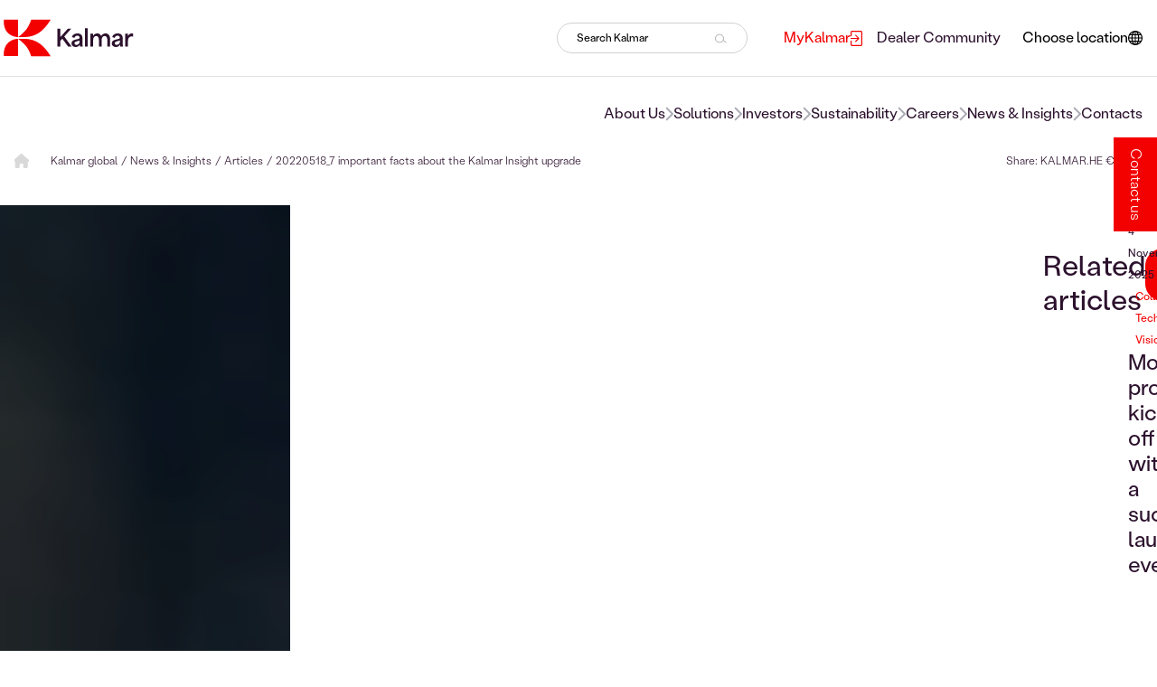

--- FILE ---
content_type: text/html; charset=utf-8
request_url: https://www.kalmarglobal.ru/news--insights/articles/2022/20220518_7-important-facts-about-the-kalmar-insight-upgrade/
body_size: 51455
content:



<!DOCTYPE html>

<html lang="en">
<head>
<script>function gtag(){dataLayer.push(arguments)}
window.dataLayer=window.dataLayer||[];gtag("consent","default",{ad_storage:"denied",ad_user_data:"denied",ad_personalization:"denied",analytics_storage:"denied",functionality_storage:"denied",personalization_storage:"denied",security_storage:"granted",region:["AT","BE","BG","HR","CY","CZ","DK","EE","FI","FR","DE","EL","HU","IE","IT","LV","LT","LU","MT","NL","PL","PT","RO","SK","SI","ES","SE","UK","NO","IS","LI","CH","BR","MX","JP","KR","CA","IN","ZA","MY","TW","CL","CO","MA"],wait_for_update:500});gtag("consent","default",{ad_storage:"denied",ad_user_data:"denied",ad_personalization:"denied",analytics_storage:"denied",functionality_storage:"granted",personalization_storage:"granted",security_storage:"granted",region:["US"],wait_for_update:500});gtag("consent","default",{ad_storage:"denied",ad_user_data:"denied",ad_personalization:"denied",analytics_storage:"granted",functionality_storage:"granted",personalization_storage:"denied",security_storage:"granted",wait_for_update:500});gtag("set","ads_data_redaction",!0);</script>
<!-- Google Tag Manager -->
<script>(function(w,d,s,l,i){w[l]=w[l]||[];w[l].push({'gtm.start':
new Date().getTime(),event:'gtm.js'});var f=d.getElementsByTagName(s)[0],
j=d.createElement(s),dl=l!='dataLayer'?'&l='+l:'';j.async=true;j.src=
'https://www.googletagmanager.com/gtm.js?id='+i+dl;f.parentNode.insertBefore(j,f);
})(window,document,'script','dataLayer','GTM-NC99H8');</script>
<!-- End Google Tag Manager -->    <meta charset="utf-8">
    <title>7 important facts about the Kalmar Insight upgrade </title>
    <meta http-equiv="X-UA-Compatible" content="IE=edge">
    <meta name="viewport" content="width=device-width, initial-scale=1">

    <link href="https://www.kalmarglobal.com/news--insights/articles/2022/20220518_7-important-facts-about-the-kalmar-insight-upgrade/" rel="canonical" />
    <link href="https://www.kalmarglobal.com/news--insights/articles/2022/20220518_7-important-facts-about-the-kalmar-insight-upgrade/" hreflang="en" rel="alternate" />
<link href="https://www.kalmar.cn/news--insights/news--insights/2022/20220518_7-important-facts-about-the-kalmar-insight-upgrade/" hreflang="zh-Hans" rel="alternate" />
<link href="https://www.kalmarglobal.com/news--insights/articles/2022/20220518_7-important-facts-about-the-kalmar-insight-upgrade/" hreflang="x-default" rel="alternate" />


        <meta name="description" content="Kalmar Insight users can enjoy a new and improved Kalmar Insight experience. Have a closer look under the hood!&#xA;" />
        <meta name="keywords" content="Kalmar Insight, performance management tool, cargo handling, Kalmar services, fleet operations, operational productivity, fleet availability, operator safety" />
        <meta name="robots" content="index">

		<meta property="og:title" content="7 important facts about the Kalmar Insight upgrade" />

		<meta property="og:description" content="Kalmar Insight users can now enjoy a new and improved Kalmar Insight experience. Things such as reporting, personalisation, sustainability and user-friendliness have been improved significantly. We listed 7 key features that you need to know about the upgrade." />


        <meta property="twitter:card" content="summary" />
        <meta property="twitter:title" content="7 important facts about the Kalmar Insight upgrade" />
        <meta property="twitter:description" content="Starting in March 2022, all Kalmar Insight users can enjoy a new and improved Kalmar Insight experience. Reporting, personalisation," />
    <script type="text/javascript">
        window.kr = window.kr || {};
        window.kr.t = window.kr.t || {};
    </script>

    <script src="/Static/build/scripts/jquery.min.js"></script>

    <link href="/Static/build/styles/initial-styles.1ca57178.css" rel="stylesheet">


    
    


    <!-- Favicon  -->
    <link rel="shortcut icon" href="/Static/img/favicon.ico">

    <link rel="preload" href="/Static/build/styles/base-styles.cc9ed0b5.css" as="style" onload="this.onload=null;this.rel='stylesheet'"><noscript><link href="/Static/build/styles/base-styles.cc9ed0b5.css" rel="stylesheet"></noscript>
<link rel="preload" href="/Static/build/styles/styles-facelift.6877616a.css" as="style" onload="this.onload=null;this.rel='stylesheet'"><noscript><link href="/Static/build/styles/styles-facelift.6877616a.css" rel="stylesheet"></noscript>
<link rel='stylesheet' type='text/css' data-f-resource='EPiServerForms.css' href='/Util/EPiServer.Forms/EPiServerForms.css' />
<script>
!function(T,l,y){var S=T.location,k="script",D="instrumentationKey",C="ingestionendpoint",I="disableExceptionTracking",E="ai.device.",b="toLowerCase",w="crossOrigin",N="POST",e="appInsightsSDK",t=y.name||"appInsights";(y.name||T[e])&&(T[e]=t);var n=T[t]||function(d){var g=!1,f=!1,m={initialize:!0,queue:[],sv:"5",version:2,config:d};function v(e,t){var n={},a="Browser";return n[E+"id"]=a[b](),n[E+"type"]=a,n["ai.operation.name"]=S&&S.pathname||"_unknown_",n["ai.internal.sdkVersion"]="javascript:snippet_"+(m.sv||m.version),{time:function(){var e=new Date;function t(e){var t=""+e;return 1===t.length&&(t="0"+t),t}return e.getUTCFullYear()+"-"+t(1+e.getUTCMonth())+"-"+t(e.getUTCDate())+"T"+t(e.getUTCHours())+":"+t(e.getUTCMinutes())+":"+t(e.getUTCSeconds())+"."+((e.getUTCMilliseconds()/1e3).toFixed(3)+"").slice(2,5)+"Z"}(),iKey:e,name:"Microsoft.ApplicationInsights."+e.replace(/-/g,"")+"."+t,sampleRate:100,tags:n,data:{baseData:{ver:2}}}}var h=d.url||y.src;if(h){function a(e){var t,n,a,i,r,o,s,c,u,p,l;g=!0,m.queue=[],f||(f=!0,t=h,s=function(){var e={},t=d.connectionString;if(t)for(var n=t.split(";"),a=0;a<n.length;a++){var i=n[a].split("=");2===i.length&&(e[i[0][b]()]=i[1])}if(!e[C]){var r=e.endpointsuffix,o=r?e.location:null;e[C]="https://"+(o?o+".":"")+"dc."+(r||"services.visualstudio.com")}return e}(),c=s[D]||d[D]||"",u=s[C],p=u?u+"/v2/track":d.endpointUrl,(l=[]).push((n="SDK LOAD Failure: Failed to load Application Insights SDK script (See stack for details)",a=t,i=p,(o=(r=v(c,"Exception")).data).baseType="ExceptionData",o.baseData.exceptions=[{typeName:"SDKLoadFailed",message:n.replace(/\./g,"-"),hasFullStack:!1,stack:n+"\nSnippet failed to load ["+a+"] -- Telemetry is disabled\nHelp Link: https://go.microsoft.com/fwlink/?linkid=2128109\nHost: "+(S&&S.pathname||"_unknown_")+"\nEndpoint: "+i,parsedStack:[]}],r)),l.push(function(e,t,n,a){var i=v(c,"Message"),r=i.data;r.baseType="MessageData";var o=r.baseData;return o.message='AI (Internal): 99 message:"'+("SDK LOAD Failure: Failed to load Application Insights SDK script (See stack for details) ("+n+")").replace(/\"/g,"")+'"',o.properties={endpoint:a},i}(0,0,t,p)),function(e,t){if(JSON){var n=T.fetch;if(n&&!y.useXhr)n(t,{method:N,body:JSON.stringify(e),mode:"cors"});else if(XMLHttpRequest){var a=new XMLHttpRequest;a.open(N,t),a.setRequestHeader("Content-type","application/json"),a.send(JSON.stringify(e))}}}(l,p))}function i(e,t){f||setTimeout(function(){!t&&m.core||a()},500)}var e=function(){var n=l.createElement(k);n.src=h;var e=y[w];return!e&&""!==e||"undefined"==n[w]||(n[w]=e),n.onload=i,n.onerror=a,n.onreadystatechange=function(e,t){"loaded"!==n.readyState&&"complete"!==n.readyState||i(0,t)},n}();y.ld<0?l.getElementsByTagName("head")[0].appendChild(e):setTimeout(function(){l.getElementsByTagName(k)[0].parentNode.appendChild(e)},y.ld||0)}try{m.cookie=l.cookie}catch(p){}function t(e){for(;e.length;)!function(t){m[t]=function(){var e=arguments;g||m.queue.push(function(){m[t].apply(m,e)})}}(e.pop())}var n="track",r="TrackPage",o="TrackEvent";t([n+"Event",n+"PageView",n+"Exception",n+"Trace",n+"DependencyData",n+"Metric",n+"PageViewPerformance","start"+r,"stop"+r,"start"+o,"stop"+o,"addTelemetryInitializer","setAuthenticatedUserContext","clearAuthenticatedUserContext","flush"]),m.SeverityLevel={Verbose:0,Information:1,Warning:2,Error:3,Critical:4};var s=(d.extensionConfig||{}).ApplicationInsightsAnalytics||{};if(!0!==d[I]&&!0!==s[I]){var c="onerror";t(["_"+c]);var u=T[c];T[c]=function(e,t,n,a,i){var r=u&&u(e,t,n,a,i);return!0!==r&&m["_"+c]({message:e,url:t,lineNumber:n,columnNumber:a,error:i}),r},d.autoExceptionInstrumented=!0}return m}(y.cfg);function a(){y.onInit&&y.onInit(n)}(T[t]=n).queue&&0===n.queue.length?(n.queue.push(a),n.trackPageView({})):a()}(window,document,{src: "https://js.monitor.azure.com/scripts/b/ai.2.gbl.min.js", crossOrigin: "anonymous", cfg: {connectionString: 'InstrumentationKey=0b0a4e4f-87e5-4e1b-8dff-b1d0e7d87173;IngestionEndpoint=https://swedencentral-0.in.applicationinsights.azure.com/;LiveEndpoint=https://swedencentral.livediagnostics.monitor.azure.com/;ApplicationId=413ca97d-5c89-4286-a8b8-3ae875bed7a0', disableCookiesUsage: false }});
</script>
<script>
var epi = epi||{}; epi.EPiServer = epi.EPiServer||{}; epi.EPiServer.Forms = epi.EPiServer.Forms||{};
                    epi.EPiServer.Forms.InjectFormOwnJQuery = false;epi.EPiServer.Forms.OriginalJQuery = typeof jQuery !== 'undefined' ? jQuery : undefined;
</script>



</head>

<body id="ArticlePage">

<!-- Google Tag Manager (noscript) -->
<noscript><iframe src="https://www.googletagmanager.com/ns.html?id=GTM-NC99H8"
height="0" width="0" style="display:none;visibility:hidden"></iframe></noscript>
<!-- End Google Tag Manager (noscript) -->    

    
    <svg xmlns="http://www.w3.org/2000/svg" xmlns:xlink="http://www.w3.org/1999/xlink" fill="none" width="0" height="0" style="position:absolute">
        <symbol id="site-logo" viewBox="0 0 151 44">
            <path d="M141.594 32.0134H144.734V25.8266C144.734 23.4029 145.464 20.2138 148.826 20.2138C149.302 20.2138 150.064 20.3095 150.635 20.5009V16.9929C150.095 16.7696 149.619 16.7378 149.144 16.7378C147.082 16.7378 145.527 18.0453 144.766 19.6717H144.671V17.1523H141.594V32.0134ZM129.381 28.1546C129.381 26.7195 130.967 26.1136 132.299 25.8266C133.441 25.5715 134.583 25.2526 135.376 24.8699V26.3049C135.376 27.9633 133.98 30.0043 131.665 30.0043C130.301 30.0043 129.381 29.3346 129.381 28.1546ZM130.808 32.4917C132.965 32.4917 134.71 31.4075 135.535 29.7491H135.598C135.598 30.6102 135.693 31.3118 135.884 32.0453H139.056C138.77 30.8653 138.58 29.8448 138.58 27.3892V21.9359C138.58 18.428 136.106 16.7378 132.743 16.7378C129.983 16.7378 127.319 17.8858 126.399 20.9154L129.349 21.9359C129.856 20.1819 131.094 19.3528 132.585 19.3528C134.298 19.3528 135.344 20.4052 135.344 21.6489C135.344 23.0521 134.012 23.1478 130.872 23.8175C128.207 24.3915 125.923 25.5077 125.923 28.3141C125.923 31.0886 128.302 32.4917 130.808 32.4917ZM101.275 32.0134H104.415V24.1364C104.415 21.3619 106.001 19.7036 108 19.7036C110.093 19.7036 111.013 21.4895 111.013 24.0407V32.0134H114.186V24.1364C114.186 21.3619 115.772 19.7036 117.77 19.7036C119.769 19.7036 120.752 21.5214 120.752 24.0407V32.0134H123.924V22.6375C123.924 18.5555 121.291 16.7059 118.69 16.7059C116.977 16.7059 115.137 17.4393 113.71 19.7036H113.646C112.885 17.6307 110.95 16.7059 109.11 16.7059C107.27 16.7059 105.462 17.6307 104.383 19.5122H104.352V17.1204H101.275V32.0134ZM94.9302 32.0134H98.0707V10.6147H94.9302V32.0134ZM82.7171 28.1865C82.7171 26.7514 84.3032 26.1455 85.6355 25.8585C86.7775 25.6034 87.9195 25.2845 88.7126 24.9018V26.3368C88.7126 27.9952 87.3168 30.0362 85.0011 30.0362C83.637 30.0043 82.7171 29.3346 82.7171 28.1865ZM84.1446 32.4917C86.3017 32.4917 88.0464 31.4075 88.8712 29.7491H88.9346C88.9346 30.6102 89.0298 31.3118 89.2201 32.0453H92.3924C92.1069 30.8653 91.9165 29.8448 91.9165 27.3892V21.9359C91.9165 18.428 89.4422 16.7378 86.0796 16.7378C83.3198 16.7378 80.6551 17.8858 79.7352 20.9154L82.6854 21.9359C83.1929 20.1819 84.4301 19.3528 85.921 19.3528C87.634 19.3528 88.6809 20.4052 88.6809 21.6489C88.6809 23.0521 87.3485 23.1478 84.208 23.8175C81.5433 24.3915 79.2593 25.5077 79.2593 28.3141C79.2276 31.0886 81.6068 32.4917 84.1446 32.4917ZM62.8906 32.0134H66.2532V25.412C67.0462 24.551 67.8393 23.6899 68.6006 22.8289H68.6324C70.8846 25.9223 73.1687 28.9838 75.4209 32.0453H79.4814C76.6264 28.1227 73.7397 24.2002 70.8847 20.2776V20.2457C73.6128 17.2161 76.3409 14.1865 79.069 11.1569H75.1354C72.217 14.4097 69.2668 17.6626 66.3801 20.9154H66.2849V11.1569H62.9223V32.0134H62.8906Z" fill="#2C112D" />
            <path d="M55.0558 0.856445H32.4695C32.4695 0.856445 30.8517 6.75622 27.2988 11.5717C23.4921 16.6742 17.7186 20.7243 17.4648 20.9795C28.0918 20.9795 41.891 22.7972 55.0558 0.856445Z" fill="#F30000" />
            <path d="M17.432 0.888184V21.0112C12.9592 21.0112 -0.205608 18.2367 0.809506 0.888184" fill="#F30000" />
            <path d="M55.0558 43.1114H32.4695C32.4695 43.1114 30.8517 37.2116 27.2988 32.3961C23.4921 27.2936 17.7186 23.2435 17.4648 22.9884C28.0918 22.9884 41.891 21.1706 55.0558 43.1114Z" fill="#F30000" />
            <path d="M17.432 43.0796V22.9565C12.9592 22.9565 -0.205608 25.731 0.809506 43.0796" fill="#F30000" />
        </symbol>
    </svg>

<svg xmlns="http://www.w3.org/2000/svg" xmlns:xlink="http://www.w3.org/1999/xlink" fill="none" width="0" height="0" style="position:absolute">
    <symbol id="right-arrow" viewBox="0 0 9 16">
        <path d="M8.70711 8.70711C9.09763 8.31658 9.09763 7.68342 8.70711 7.29289L2.34315 0.928932C1.95262 0.538408 1.31946 0.538408 0.928932 0.928932C0.538408 1.31946 0.538408 1.95262 0.928932 2.34315L6.58579 8L0.928932 13.6569C0.538408 14.0474 0.538408 14.6805 0.928932 15.0711C1.31946 15.4616 1.95262 15.4616 2.34315 15.0711L8.70711 8.70711ZM7 9H8V7H7V9Z" />
    </symbol>
</svg>
<svg xmlns="http://www.w3.org/2000/svg" xmlns:xlink="http://www.w3.org/1999/xlink" fill="none" width="0" height="0" style="position:absolute">
    <symbol id="home" viewBox="0 0 14 14">
        <g clip-path="url(#clip0_435_1225)">
            <path d="M14.5785 6.98633C14.5785 7.47852 14.1684 7.86406 13.7035 7.86406H12.8285L12.8477 12.2418C12.8477 12.3184 12.8422 12.3895 12.834 12.4633V12.9062C12.834 13.5105 12.3445 14 11.7402 14H11.3027C11.2727 14 11.2426 13.9754 11.2125 13.9973C11.1742 13.9754 11.1359 14 11.0977 14H9.55274C8.94844 14 8.45899 13.5105 8.45899 12.9062V10.5C8.45899 10.016 8.06797 9.625 7.58399 9.625H5.83398C5.35 9.625 4.95898 10.016 4.95898 10.5V12.9062C4.95898 13.5105 4.46953 14 3.86523 14H2.33672C2.2957 14 2.25469 13.9973 2.21367 13.9945C2.18086 13.9973 2.14805 14 2.11523 14H1.67773C1.07371 14 0.583984 13.5105 0.583984 12.9062V9.84375C0.583984 9.81914 0.584805 9.7918 0.586445 9.76719V7.86406H-0.289648C-0.782656 7.86406 -1.16602 7.47852 -1.16602 6.98633C-1.16602 6.74023 -1.08387 6.52148 -0.892305 6.33008L6.11836 0.219187C6.30977 0.0273984 6.52852 0 6.71992 0C6.91133 0 7.13008 0.0547969 7.29688 0.191789L14.2777 6.33008C14.4965 6.52148 14.6086 6.74023 14.5785 6.98633Z" fill="#D9D9D9" />
        </g>
        <defs>
            <clipPath id="clip0_435_1225">
                <rect width="14" height="14" fill="white" />
            </clipPath>
        </defs>
    </symbol>
</svg>
<svg xmlns="http://www.w3.org/2000/svg" xmlns:xlink="http://www.w3.org/1999/xlink" fill="none" width="0" height="0" style="position:absolute">
    <symbol id="link-arrow" viewBox="0 0 16 8">
        <path d="M15.1167 4.35355C15.312 4.15829 15.312 3.84171 15.1167 3.64645L11.9347 0.464466C11.7395 0.269204 11.4229 0.269204 11.2276 0.464466C11.0324 0.659728 11.0324 0.976311 11.2276 1.17157L14.056 4L11.2276 6.82843C11.0324 7.02369 11.0324 7.34027 11.2276 7.53553C11.4229 7.7308 11.7395 7.7308 11.9347 7.53553L15.1167 4.35355ZM0.964844 4.5H14.7632V3.5H0.964844V4.5Z" fill="black" />
    </symbol>
</svg>
<svg xmlns="http://www.w3.org/2000/svg" xmlns:xlink="http://www.w3.org/1999/xlink" fill="none" width="0" height="0" style="position:absolute">
    <symbol id="link-arrow-circle" viewBox="0 0 32 32">
        <circle cx="16" cy="16" r="16" fill="#F30000" />
        <path d="M25.3536 17.3536C25.5488 17.1583 25.5488 16.8417 25.3536 16.6464L22.1716 13.4645C21.9763 13.2692 21.6597 13.2692 21.4645 13.4645C21.2692 13.6597 21.2692 13.9763 21.4645 14.1716L24.2929 17L21.4645 19.8284C21.2692 20.0237 21.2692 20.3403 21.4645 20.5355C21.6597 20.7308 21.9763 20.7308 22.1716 20.5355L25.3536 17.3536ZM11 17.5H25V16.5H11V17.5Z" fill="white" />
    </symbol>
    <?xml version="1.0" encoding="utf-8" ?>
    <svg width="34px" height="34px" viewBox="0 0 34 34" version="1.1" xmlns:xlink="http://www.w3.org/1999/xlink" xmlns="http://www.w3.org/2000/svg">

    </svg>
</svg>
<svg xmlns="http://www.w3.org/2000/svg" xmlns:xlink="http://www.w3.org/1999/xlink" fill="none" width="0" height="0" style="position:absolute">
    <symbol id="right-arrow-full" viewBox="0 0 16 8">
        <path d="M15.1128 4.35355C15.3081 4.15829 15.3081 3.84171 15.1128 3.64645L11.9308 0.464466C11.7356 0.269204 11.419 0.269204 11.2237 0.464466C11.0285 0.659728 11.0285 0.976311 11.2237 1.17157L14.0521 4L11.2237 6.82843C11.0285 7.02369 11.0285 7.34027 11.2237 7.53553C11.419 7.7308 11.7356 7.7308 11.9308 7.53553L15.1128 4.35355ZM0.960938 4.5H14.7592V3.5H0.960938V4.5Z" fill="white" />
    </symbol>
</svg>
<svg xmlns="http://www.w3.org/2000/svg" xmlns:xlink="http://www.w3.org/1999/xlink" fill="none" width="0" height="0" style="position:absolute">
    <symbol id="external-link" viewBox="0 0 13 17">
        <path d="M0.565217 7.93333H7.6813L5.25087 5.50233C5.03043 5.28133 5.03043 4.92433 5.25087 4.70333C5.4713 4.48233 5.82739 4.48233 6.04783 4.70333L9.43913 8.10333C9.65956 8.32433 9.65956 8.68133 9.43913 8.90233L6.04783 12.3023C5.82739 12.5233 5.46565 12.5233 5.24522 12.3023C5.02478 12.0813 5.02478 11.7187 5.24522 11.4977L7.67565 9.06667H0.565217C0.254348 9.06667 0 8.81167 0 8.5C0 8.18833 0.254348 7.93333 0.565217 7.93333ZM1.69565 17H11.3043C12.2426 17 13 16.2407 13 15.3V1.7C13 0.759333 12.2426 0 11.3043 0H1.69565C0.757391 0 0 0.759333 0 1.7V5.66667C0 5.97833 0.254348 6.23333 0.565217 6.23333C0.876087 6.23333 1.13043 5.97833 1.13043 5.66667V1.7C1.13043 1.38833 1.38478 1.13333 1.69565 1.13333H11.3043C11.6152 1.13333 11.8696 1.38833 11.8696 1.7V15.3C11.8696 15.6117 11.6152 15.8667 11.3043 15.8667H1.69565C1.38478 15.8667 1.13043 15.6117 1.13043 15.3V11.3333C1.13043 11.0217 0.876087 10.7667 0.565217 10.7667C0.254348 10.7667 0 11.0217 0 11.3333V15.3C0 16.2407 0.757391 17 1.69565 17Z" />
    </symbol>
</svg>
<svg xmlns="http://www.w3.org/2000/svg" xmlns:xlink="http://www.w3.org/1999/xlink" fill="none" width="0" height="0" style="position:absolute">
    <symbol id="icon-facebook" viewBox="0 0 24 24">
        <path d="M8.258,4.458c0-0.144,0.02-0.455,0.06-0.931c0.043-0.477,0.223-0.976,0.546-1.5c0.32-0.522,0.839-0.991,1.561-1.406 C11.144,0.208,12.183,0,13.539,0h3.82v4.163h-2.797c-0.277,0-0.535,0.104-0.768,0.309c-0.231,0.205-0.35,0.4-0.35,0.581v2.59h3.914 c-0.041,0.507-0.086,1-0.138,1.476l-0.155,1.258c-0.062,0.425-0.125,0.819-0.187,1.182h-3.462v11.542H8.258V11.558H5.742V7.643 h2.516V4.458z" />
    </symbol>
</svg>
<svg xmlns="http://www.w3.org/2000/svg" xmlns:xlink="http://www.w3.org/1999/xlink" fill="none" width="0" height="0" style="position:absolute">
    <symbol id="icon-twitter" viewBox="0 0 1200 1227">
        <path d="M714.163 519.284L1160.89 0H1055.03L667.137 450.887L357.328 0H0L468.492 681.821L0 1226.37H105.866L515.491 750.218L842.672 1226.37H1200L714.137 519.284H714.163ZM569.165 687.828L521.697 619.934L144.011 79.6944H306.615L611.412 515.685L658.88 583.579L1055.08 1150.3H892.476L569.165 687.854V687.828Z"></path>
    </symbol>
</svg>
<svg xmlns="http://www.w3.org/2000/svg" xmlns:xlink="http://www.w3.org/1999/xlink" fill="none" width="0" height="0" style="position:absolute">
    <symbol id="icon-linkedin" viewBox="0 0 24 24">
        <path d="M19 0h-14c-2.761 0-5 2.239-5 5v14c0 2.761 2.239 5 5 5h14c2.762 0 5-2.239 5-5v-14c0-2.761-2.238-5-5-5zm-11 19h-3v-11h3v11zm-1.5-12.268c-.966 0-1.75-.79-1.75-1.764s.784-1.764 1.75-1.764 1.75.79 1.75 1.764-.783 1.764-1.75 1.764zm13.5 12.268h-3v-5.604c0-3.368-4-3.113-4 0v5.604h-3v-11h3v1.765c1.396-2.586 7-2.777 7 2.476v6.759z" />
    </symbol>
</svg>
<svg xmlns="http://www.w3.org/2000/svg" xmlns:xlink="http://www.w3.org/1999/xlink" fill="none" width="0" height="0" style="position:absolute">
    <symbol id="icon-weibo" viewBox="0 0 32 32">
        <path d="M14.24 23.808c-3.64.367-6.785-1.307-7.022-3.734-.236-2.43 2.525-4.693 6.164-5.06 3.642-.367 6.786 1.307 7.02 3.734.24 2.43-2.522 4.696-6.16 5.06m7.28-8.063c-.31-.096-.523-.157-.362-.57.352-.898.39-1.672.006-2.227-.713-1.036-2.667-.98-4.907-.028 0 0-.705.312-.523-.253.343-1.125.29-2.065-.243-2.61-1.214-1.238-4.446.045-7.216 2.86C6.205 15.023 5 17.26 5 19.192c0 3.694 4.664 5.942 9.226 5.942 5.98 0 9.96-3.53 9.96-6.333.003-1.695-1.402-2.657-2.665-3.055M25.494 8.983a5.76 5.76 0 0 0-5.542-1.823.855.855 0 0 0-.646 1.015.84.84 0 0 0 1 .657c1.398-.303 2.912.138 3.938 1.295a4.254 4.254 0 0 1 .865 4.113c-.144.45.1.93.542 1.076a.84.84 0 0 0 1.06-.55v-.002a5.973 5.973 0 0 0-1.218-5.78"></path>
        <path d="M23.276 11.018a2.8 2.8 0 0 0-2.698-.885.74.74 0 0 0-.56.876c.086.396.472.65.86.563.467-.102.977.046 1.32.432.343.388.437.915.29 1.378a.742.742 0 0 0 .466.928.724.724 0 0 0 .913-.474c.3-.947.113-2.026-.59-2.818M14.44 19.41c-.126.223-.408.328-.627.235-.218-.09-.285-.34-.16-.555.127-.215.397-.32.612-.234.22.08.298.33.176.555m-1.16 1.512c-.353.57-1.11.82-1.676.558-.56-.26-.726-.922-.374-1.48.35-.555 1.078-.802 1.642-.56.57.25.753.905.407 1.482m1.322-4.04c-1.733-.46-3.69.42-4.443 1.97-.77 1.583-.025 3.34 1.723 3.914 1.815.595 3.95-.318 4.695-2.023.734-1.67-.182-3.39-1.976-3.86"></path>
    </symbol>
</svg>
<svg xmlns="http://www.w3.org/2000/svg" xmlns:xlink="http://www.w3.org/1999/xlink" fill="none" width="0" height="0" style="position:absolute">
    <symbol id="icon-instagram" viewBox="0 0 24 24">
        <path d="M12 2.163c3.204 0 3.584.012 4.85.07 3.252.148 4.771 1.691 4.919 4.919.058 1.265.069 1.645.069 4.849 0 3.205-.012 3.584-.069 4.849-.149 3.225-1.664 4.771-4.919 4.919-1.266.058-1.644.07-4.85.07-3.204 0-3.584-.012-4.849-.07-3.26-.149-4.771-1.699-4.919-4.92-.058-1.265-.07-1.644-.07-4.849 0-3.204.013-3.583.07-4.849.149-3.227 1.664-4.771 4.919-4.919 1.266-.057 1.645-.069 4.849-.069zm0-2.163c-3.259 0-3.667.014-4.947.072-4.358.2-6.78 2.618-6.98 6.98-.059 1.281-.073 1.689-.073 4.948 0 3.259.014 3.668.072 4.948.2 4.358 2.618 6.78 6.98 6.98 1.281.058 1.689.072 4.948.072 3.259 0 3.668-.014 4.948-.072 4.354-.2 6.782-2.618 6.979-6.98.059-1.28.073-1.689.073-4.948 0-3.259-.014-3.667-.072-4.947-.196-4.354-2.617-6.78-6.979-6.98-1.281-.059-1.69-.073-4.949-.073zm0 5.838c-3.403 0-6.162 2.759-6.162 6.162s2.759 6.163 6.162 6.163 6.162-2.759 6.162-6.163c0-3.403-2.759-6.162-6.162-6.162zm0 10.162c-2.209 0-4-1.79-4-4 0-2.209 1.791-4 4-4s4 1.791 4 4c0 2.21-1.791 4-4 4zm6.406-11.845c-.796 0-1.441.645-1.441 1.44s.645 1.44 1.441 1.44c.795 0 1.439-.645 1.439-1.44s-.644-1.44-1.439-1.44z" />
    </symbol>
</svg>
<svg xmlns="http://www.w3.org/2000/svg" xmlns:xlink="http://www.w3.org/1999/xlink" fill="none" width="0" height="0" style="position:absolute">
    <symbol id="icon-youtube" viewBox="0 0 24 24">
        <path d="M19.615 3.184c-3.604-.246-11.631-.245-15.23 0-3.897.266-4.356 2.62-4.385 8.816.029 6.185.484 8.549 4.385 8.816 3.6.245 11.626.246 15.23 0 3.897-.266 4.356-2.62 4.385-8.816-.029-6.185-.484-8.549-4.385-8.816zm-10.615 12.816v-8l8 3.993-8 4.007z" />
    </symbol>
</svg>
<svg xmlns="http://www.w3.org/2000/svg" fill-rule="evenodd" clip-rule="evenodd" fill="none" width="0" height="0" style="position:absolute">
    <symbol id="icon-wechat" viewBox="0 0 24 24">
        <path d="M21.502 19.525c1.524-1.105 2.498-2.738 2.498-4.554 0-3.326-3.237-6.023-7.229-6.023s-7.229 2.697-7.229 6.023c0 3.327 3.237 6.024 7.229 6.024.825 0 1.621-.117 2.36-.33l.212-.032c.139 0 .265.043.384.111l1.583.914.139.045c.133 0 .241-.108.241-.241l-.039-.176-.326-1.215-.025-.154c0-.162.08-.305.202-.392zm-12.827-17.228c-4.791 0-8.675 3.236-8.675 7.229 0 2.178 1.168 4.139 2.997 5.464.147.104.243.276.243.471l-.03.184-.391 1.458-.047.211c0 .16.13.29.289.29l.168-.054 1.899-1.097c.142-.082.293-.133.46-.133l.255.038c.886.255 1.842.397 2.832.397l.476-.012c-.188-.564-.291-1.158-.291-1.771 0-3.641 3.542-6.593 7.911-6.593l.471.012c-.653-3.453-4.24-6.094-8.567-6.094zm5.686 11.711c-.532 0-.963-.432-.963-.964 0-.533.431-.964.963-.964.533 0 .964.431.964.964 0 .532-.431.964-.964.964zm4.82 0c-.533 0-.964-.432-.964-.964 0-.533.431-.964.964-.964.532 0 .963.431.963.964 0 .532-.431.964-.963.964zm-13.398-5.639c-.639 0-1.156-.518-1.156-1.156 0-.639.517-1.157 1.156-1.157.639 0 1.157.518 1.157 1.157 0 .638-.518 1.156-1.157 1.156zm5.783 0c-.639 0-1.156-.518-1.156-1.156 0-.639.517-1.157 1.156-1.157.639 0 1.157.518 1.157 1.157 0 .638-.518 1.156-1.157 1.156z" />
    </symbol>
</svg>
<svg xmlns="http://www.w3.org/2000/svg" fill-rule="evenodd" clip-rule="evenodd" fill="none" width="0" height="0" style="position:absolute">
    <symbol id="icon-tiktok" viewBox="0 0 32 32">
        <path d="M16.656 1.029c1.637-0.025 3.262-0.012 4.886-0.025 0.054 2.031 0.878 3.859 2.189 5.213l-0.002-0.002c1.411 1.271 3.247 2.095 5.271 2.235l0.028 0.002v5.036c-1.912-0.048-3.71-0.489-5.331-1.247l0.082 0.034c-0.784-0.377-1.447-0.764-2.077-1.196l0.052 0.034c-0.012 3.649 0.012 7.298-0.025 10.934-0.103 1.853-0.719 3.543-1.707 4.954l0.020-0.031c-1.652 2.366-4.328 3.919-7.371 4.011l-0.014 0c-0.123 0.006-0.268 0.009-0.414 0.009-1.73 0-3.347-0.482-4.725-1.319l0.040 0.023c-2.508-1.509-4.238-4.091-4.558-7.094l-0.004-0.041c-0.025-0.625-0.037-1.25-0.012-1.862 0.49-4.779 4.494-8.476 9.361-8.476 0.547 0 1.083 0.047 1.604 0.136l-0.056-0.008c0.025 1.849-0.050 3.699-0.050 5.548-0.423-0.153-0.911-0.242-1.42-0.242-1.868 0-3.457 1.194-4.045 2.861l-0.009 0.030c-0.133 0.427-0.21 0.918-0.21 1.426 0 0.206 0.013 0.41 0.037 0.61l-0.002-0.024c0.332 2.046 2.086 3.59 4.201 3.59 0.061 0 0.121-0.001 0.181-0.004l-0.009 0c1.463-0.044 2.733-0.831 3.451-1.994l0.010-0.018c0.267-0.372 0.45-0.822 0.511-1.311l0.001-0.014c0.125-2.237 0.075-4.461 0.087-6.698 0.012-5.036-0.012-10.060 0.025-15.083z"></path>
    </symbol>
</svg>

<style type="text/css">
    .initial-logo {
        display: flex;
        height: 100vh;
        justify-content: center;
        align-items: center;
        position: fixed;
        top: 0;
        z-index: 20;
        width: 100%;
        background: white;
    }
</style>
<div class="initial-logo">
    <svg width="200" role="img">
        <title>Kalmar logo</title>
        <use xlink:href="#site-logo"></use>
    </svg>
</div>

<div class="content-grid">


<header class="header breakout mb-4">
    





<div class="header__mobile-nav">
    <button class="header__mobile-nav__button">
        <div class="header__mobile-nav__button__burger">
            <span></span>
            <span></span>
            <span></span>
        </div>

        <svg width="13" height="10" viewBox="0 0 13 10" fill="none" stroke="currentColor" xmlns="http://www.w3.org/2000/svg" role="img">
            <title>Search Kalmar</title>
            <circle cx="5" cy="5" r="4.5" transform="rotate(-90 5 5)" />
            <line x1="9.15235" y1="7.33397" x2="12.5274" y2="9.58397" />
        </svg>
    </button>

    <div class="header__mobile-nav__logo">
        <a href="/" title="Home">
                <svg width="151" height="42" role="img"><title>Kalmar logo</title><use xlink:href="#site-logo"></use></svg>
        </a>
    </div>

        <div class="language-selector">
            <button class="language-selector__button" aria-label="Choose location" aria-controls="site-selection-menu">
                <svg width="16" height="16" viewBox="0 0 16 16" xmlns="http://www.w3.org/2000/svg" role="graphics-symbol">
                    <title>Choose location</title>
                    <path d="M8 0C3.58737 0 0 3.58737 0 8C0 12.4126 3.58737 16 8 16C12.4126 16 16 12.4126 16 8C16 3.58737 12.4126 0 8 0ZM1.22947 8.60632H3.72211C3.75579 9.49895 3.85684 10.3411 4.04211 11.1158H1.97053C1.54947 10.3411 1.29684 9.49895 1.22947 8.60632ZM8.60632 3.70526V1.34737C9.14526 1.6 9.66737 2.18947 10.0884 3.03158C10.1895 3.25053 10.2905 3.46947 10.3747 3.70526H8.60632ZM10.7453 4.90105C10.9305 5.67579 11.0484 6.5179 11.0821 7.41053H8.58947V4.90105H10.7453ZM7.39368 1.34737V3.70526H5.62526C5.70947 3.46947 5.81053 3.25053 5.91158 3.03158C6.34947 2.18947 6.87158 1.6 7.39368 1.34737ZM7.39368 4.90105V7.41053H4.90105C4.93474 6.53474 5.05263 5.67579 5.2379 4.90105H7.39368ZM3.70526 7.39368H1.21263C1.29684 6.50105 1.54947 5.65895 1.93684 4.88421H4.00842C3.85684 5.67579 3.73895 6.5179 3.70526 7.39368ZM4.91789 8.60632H7.41053V11.1158H5.25474C5.06947 10.3242 4.95158 9.48211 4.91789 8.60632ZM7.39368 12.2947V14.6526C6.85474 14.4 6.33263 13.8105 5.91158 12.9684C5.81053 12.7495 5.70947 12.5305 5.62526 12.2947H7.39368ZM8.60632 14.6526V12.2947H10.3747C10.2905 12.5305 10.1895 12.7495 10.0884 12.9684C9.65053 13.8105 9.12842 14.4 8.60632 14.6526ZM8.60632 11.0989V8.58947H11.0989C11.0653 9.46526 10.9474 10.3242 10.7621 11.0989H8.60632ZM12.2947 8.60632H14.7874C14.7032 9.49895 14.4505 10.3411 14.0632 11.1158H11.9916C12.1432 10.3242 12.2611 9.48211 12.2947 8.60632ZM12.2947 7.39368C12.2611 6.50105 12.16 5.65895 11.9747 4.88421H14.0463C14.4337 5.64211 14.6863 6.48421 14.7705 7.39368H12.2947ZM13.2716 3.70526H11.6547C11.4021 2.96421 11.0989 2.32421 10.7284 1.76842C11.7221 2.20632 12.5811 2.86316 13.2716 3.70526ZM5.27158 1.76842C4.91789 2.30737 4.59789 2.96421 4.34526 3.70526H2.72842C3.41895 2.86316 4.27789 2.20632 5.27158 1.76842ZM2.72842 12.2947H4.34526C4.59789 13.0358 4.90105 13.6758 5.27158 14.2316C4.27789 13.7937 3.41895 13.1368 2.72842 12.2947ZM10.7284 14.2316C11.0821 13.6926 11.4021 13.0358 11.6547 12.2947H13.2716C12.5811 13.1368 11.7221 13.7937 10.7284 14.2316Z" fill="currentColor" />
                </svg>
            </button>

            <div class="language-selector__menu">




    <div class="language-selector__menu__group">

        <ul>
                    <li><a href="https://kalmarglobal.com/" target="_blank">kalmarglobal.com</a></li>
        </ul>
    </div>
    <div class="language-selector__menu__group">
        <p class="continent">EUROPE</p>

        <ul>
                    <li><a href="https://www.kalmar.at/" title="Austria" target="_blank">Austria</a></li>
                    <li><a href="https://www.kalmarglobal.be/" target="_blank">Belgium</a></li>
                    <li><a href="https://www.kalmar.fi/" title="Finland" target="_blank">Finland</a></li>
                    <li><a href="https://www.kalmar.fr/" title="France" target="_blank">France</a></li>
                    <li><a href="https://www.kalmar.de/" title="Germany" target="_blank">Germany</a></li>
                    <li><a href="https://www.kalmarglobal.it/" title="Italy" target="_blank">Italy</a></li>
                    <li><a href="https://www.kalmar.no/" title="Norway" target="_blank">Norway</a></li>
                    <li><a href="https://www.kalmar.es/" title="Spain" target="_blank">Spain</a></li>
                    <li><a href="https://www.kalmarglobal.se/" title="Sweden" target="_blank">Sweden</a></li>
                    <li><a href="https://www.kalmar.nl/" title="The Netherlands" target="_blank">The Netherlands</a></li>
                    <li><a href="https://www.kalmarglobal.co.uk/" title="United Kingdom" target="_blank">United Kingdom</a></li>
        </ul>
    </div>
    <div class="language-selector__menu__group">
        <p class="continent">NORTH AMERICA</p>

        <ul>
                    <li><a href="https://www.kalmarusa.com/" title="USA" target="_top">USA</a></li>
        </ul>
    </div>
    <div class="language-selector__menu__group">
        <p class="continent">LATIN AMERICA</p>

        <ul>
                    <li><a href="https://www.kalmarglobal.com.br/" title="Brazil" target="_blank">Brazil</a></li>
                    <li><a href="https://www.kalmarlatam.com/" title="Spanish">Spanish</a></li>
        </ul>
    </div>
    <div class="language-selector__menu__group">
        <p class="continent">ASIA &amp; OCEANIA</p>

        <ul>
                    <li><a href="https://www.kalmar.cn/" title="China" target="_blank">China</a></li>
                    <li><a href="https://www.kalmar.com.au/" title="Australia" target="_blank">Australia</a></li>
        </ul>
    </div>
            </div>
        </div>

<div class="header__mobile-nav__menu">
    <div class="header__search">
<form action="/search/" class="globalSearch" method="get">            <button type="submit" class="d-flex align-items-center justify-content-center" aria-label="Search Kalmar">
                <svg width="13" height="10" viewBox="0 0 13 10" fill="none" xmlns="http://www.w3.org/2000/svg" role="img">
                    <title>Search Kalmar</title>
                    <circle cx="5" cy="5" r="4.5" transform="rotate(-90 5 5)" stroke="#A8A8A8" />
                    <line x1="9.15235" y1="7.33397" x2="12.5274" y2="9.58397" stroke="#A8A8A8" />
                </svg>
            </button>
            <input type="text" placeholder="Search Kalmar" name="q" class="search-query" autocomplete="off" />
</form>    </div>




    <nav class="header__mobile-nav__menu__mega-menu">
        <div id="mobile-menu-1" class="header__mobile-nav__menu__mega-menu__container show">
            <ul>
                        <li class="header__mobile-nav__menu__mega-menu__item menu-button-submenu" data-target="1-l1">
                            <span>
                                About Us
                            </span>

                            <button>
                                <span>
                                    <svg width="9" height="16" fill="#ABABB5" role="img" class="">
    <title>Arrow right</title>
    <use xlink:href="#right-arrow"></use>
</svg>
                                </span>
                            </button>
                        </li>
                        <li class="header__mobile-nav__menu__mega-menu__item menu-button-submenu" data-target="17-l1">
                            <span>
                                Solutions
                            </span>

                            <button>
                                <span>
                                    <svg width="9" height="16" fill="#ABABB5" role="img" class="">
    <title>Arrow right</title>
    <use xlink:href="#right-arrow"></use>
</svg>
                                </span>
                            </button>
                        </li>
                        <li class="header__mobile-nav__menu__mega-menu__item menu-button-submenu" data-target="44-l1">
                            <span>
                                Investors
                            </span>

                            <button>
                                <span>
                                    <svg width="9" height="16" fill="#ABABB5" role="img" class="">
    <title>Arrow right</title>
    <use xlink:href="#right-arrow"></use>
</svg>
                                </span>
                            </button>
                        </li>
                        <li class="header__mobile-nav__menu__mega-menu__item menu-button-submenu" data-target="97-l1">
                            <span>
                                Sustainability
                            </span>

                            <button>
                                <span>
                                    <svg width="9" height="16" fill="#ABABB5" role="img" class="">
    <title>Arrow right</title>
    <use xlink:href="#right-arrow"></use>
</svg>
                                </span>
                            </button>
                        </li>
                        <li class="header__mobile-nav__menu__mega-menu__item menu-button-submenu" data-target="115-l1">
                            <span>
                                Careers
                            </span>

                            <button>
                                <span>
                                    <svg width="9" height="16" fill="#ABABB5" role="img" class="">
    <title>Arrow right</title>
    <use xlink:href="#right-arrow"></use>
</svg>
                                </span>
                            </button>
                        </li>
                        <li class="header__mobile-nav__menu__mega-menu__item menu-button-submenu" data-target="142-l1">
                            <span>
                                News &amp; Insights
                            </span>

                            <button>
                                <span>
                                    <svg width="9" height="16" fill="#ABABB5" role="img" class="">
    <title>Arrow right</title>
    <use xlink:href="#right-arrow"></use>
</svg>
                                </span>
                            </button>
                        </li>
                        <li class="header__mobile-nav__menu__mega-menu__item">
                            <a href="/contacts/">
                                Contacts
                            </a>
                        </li>
            </ul>
        </div>

	    <div class="header__mobile-nav__menu__mega-menu__container" id="mobile-menu-1-l1">
	        <button class="header__mobile-nav__menu__mega-menu__item__back-button menu-button-submenu" data-target="1">
	            <svg width="9" height="16" fill="#ABABB5" role="img" class="">
    <title>Arrow right</title>
    <use xlink:href="#right-arrow"></use>
</svg>
	            <span>
	                Back to Index
	            </span>
	        </button>
	
	        <a href="/about-us/" class="header__mobile-nav__menu__mega-menu__item__title">
	            About Us
	        </a>
	
	
	        <ul>
	                    <li class="header__mobile-nav__menu__mega-menu__item">
	                        <a href="/about-us/purpose-and-strategy/">
	                            Purpose and Strategy
	                        </a>
	                    </li>
	                    <li class="header__mobile-nav__menu__mega-menu__item">
	                        <a href="/about-us/history/">
	                            History
	                        </a>
	                    </li>
	                    <li class="header__mobile-nav__menu__mega-menu__item menu-button-submenu" data-target="1-l1-4-l2">
	                        <span>
	                            Industries
	                        </span>
	
	                        <button>
	                            <span>
	                                <svg width="9" height="16" fill="#ABABB5" role="img" class="">
    <title>Arrow right</title>
    <use xlink:href="#right-arrow"></use>
</svg>
	                            </span>
	                        </button>
	                    </li>
	                    <li class="header__mobile-nav__menu__mega-menu__item menu-button-submenu" data-target="1-l1-11-l2">
	                        <span>
	                            Suppliers
	                        </span>
	
	                        <button>
	                            <span>
	                                <svg width="9" height="16" fill="#ABABB5" role="img" class="">
    <title>Arrow right</title>
    <use xlink:href="#right-arrow"></use>
</svg>
	                            </span>
	                        </button>
	                    </li>
	                    <li class="header__mobile-nav__menu__mega-menu__item">
	                        <a href="/about-us/cybersecurity/">
	                            Cybersecurity
	                        </a>
	                    </li>
	        </ul>
	    </div>
	    <div class="header__mobile-nav__menu__mega-menu__container" id="mobile-menu-1-l1-4-l2">
	        <button class="header__mobile-nav__menu__mega-menu__item__back-button menu-button-submenu" data-target="1-l1">
	            <svg width="9" height="16" fill="#ABABB5" role="img" class="">
    <title>Arrow right</title>
    <use xlink:href="#right-arrow"></use>
</svg>
	            <span>
	                Back to About Us
	            </span>
	        </button>
	
	        <a href="/about-us/industries/" class="header__mobile-nav__menu__mega-menu__item__title">
	            Industries
	        </a>
	
	
	        <ul>
	                    <li class="header__mobile-nav__menu__mega-menu__item">
	                        <a href="/about-us/industries/forestry/">
	                            Forestry
	                        </a>
	                    </li>
	                    <li class="header__mobile-nav__menu__mega-menu__item">
	                        <a href="/about-us/industries/intermodal/">
	                            Intermodal terminals
	                        </a>
	                    </li>
	                    <li class="header__mobile-nav__menu__mega-menu__item">
	                        <a href="/about-us/industries/marine-terminals/">
	                            Marine terminals
	                        </a>
	                    </li>
	                    <li class="header__mobile-nav__menu__mega-menu__item">
	                        <a href="/about-us/industries/metal/">
	                            Metal
	                        </a>
	                    </li>
	                    <li class="header__mobile-nav__menu__mega-menu__item">
	                        <a href="/about-us/industries/wind/">
	                            Wind
	                        </a>
	                    </li>
	                    <li class="header__mobile-nav__menu__mega-menu__item">
	                        <a href="/about-us/industries/container-handling-equipment/">
	                            Container handling
	                        </a>
	                    </li>
	        </ul>
	    </div>
	    <div class="header__mobile-nav__menu__mega-menu__container" id="mobile-menu-1-l1-11-l2">
	        <button class="header__mobile-nav__menu__mega-menu__item__back-button menu-button-submenu" data-target="1-l1">
	            <svg width="9" height="16" fill="#ABABB5" role="img" class="">
    <title>Arrow right</title>
    <use xlink:href="#right-arrow"></use>
</svg>
	            <span>
	                Back to About Us
	            </span>
	        </button>
	
	        <a href="/about-us/suppliers/" class="header__mobile-nav__menu__mega-menu__item__title">
	            Suppliers
	        </a>
	
	
	        <ul>
	                    <li class="header__mobile-nav__menu__mega-menu__item">
	                        <a href="/about-us/suppliers/supplier-invoicing-instructions/">
	                            Supplier invoicing instructions
	                        </a>
	                    </li>
	                    <li class="header__mobile-nav__menu__mega-menu__item">
	                        <a href="/about-us/suppliers/supplier-purchase-order-instructions/">
	                            Supplier purchase order instructions
	                        </a>
	                    </li>
	                    <li class="header__mobile-nav__menu__mega-menu__item">
	                        <a href="/about-us/suppliers/supplier-payment-terms/">
	                            Supplier payment terms
	                        </a>
	                    </li>
	                    <li class="header__mobile-nav__menu__mega-menu__item">
	                        <a href="/about-us/suppliers/kalmar-standards-for-suppliers/">
	                            Kalmar standards for suppliers
	                        </a>
	                    </li>
	        </ul>
	    </div>
	    <div class="header__mobile-nav__menu__mega-menu__container" id="mobile-menu-17-l1">
	        <button class="header__mobile-nav__menu__mega-menu__item__back-button menu-button-submenu" data-target="1">
	            <svg width="9" height="16" fill="#ABABB5" role="img" class="">
    <title>Arrow right</title>
    <use xlink:href="#right-arrow"></use>
</svg>
	            <span>
	                Back to Index
	            </span>
	        </button>
	
	        <a href="#" class="header__mobile-nav__menu__mega-menu__item__title">
	            Solutions
	        </a>
	
	
	        <ul>
	                    <li class="header__mobile-nav__menu__mega-menu__item menu-button-submenu" data-target="17-l1-18-l2">
	                        <span>
	                            Equipment
	                        </span>
	
	                        <button>
	                            <span>
	                                <svg width="9" height="16" fill="#ABABB5" role="img" class="">
    <title>Arrow right</title>
    <use xlink:href="#right-arrow"></use>
</svg>
	                            </span>
	                        </button>
	                    </li>
	                    <li class="header__mobile-nav__menu__mega-menu__item menu-button-submenu" data-target="17-l1-27-l2">
	                        <span>
	                            Parts &amp; Services
	                        </span>
	
	                        <button>
	                            <span>
	                                <svg width="9" height="16" fill="#ABABB5" role="img" class="">
    <title>Arrow right</title>
    <use xlink:href="#right-arrow"></use>
</svg>
	                            </span>
	                        </button>
	                    </li>
	                    <li class="header__mobile-nav__menu__mega-menu__item menu-button-submenu" data-target="17-l1-38-l2">
	                        <span>
	                            Automation &amp; Robotics
	                        </span>
	
	                        <button>
	                            <span>
	                                <svg width="9" height="16" fill="#ABABB5" role="img" class="">
    <title>Arrow right</title>
    <use xlink:href="#right-arrow"></use>
</svg>
	                            </span>
	                        </button>
	                    </li>
	        </ul>
	    </div>
	    <div class="header__mobile-nav__menu__mega-menu__container" id="mobile-menu-17-l1-18-l2">
	        <button class="header__mobile-nav__menu__mega-menu__item__back-button menu-button-submenu" data-target="17-l1">
	            <svg width="9" height="16" fill="#ABABB5" role="img" class="">
    <title>Arrow right</title>
    <use xlink:href="#right-arrow"></use>
</svg>
	            <span>
	                Back to Solutions
	            </span>
	        </button>
	
	        <a href="/equipment/" class="header__mobile-nav__menu__mega-menu__item__title">
	            Equipment
	        </a>
	
	
	        <ul>
	                    <li class="header__mobile-nav__menu__mega-menu__item">
	                        <a href="/equipment/forklift-trucks/">
	                            Forklift trucks
	                        </a>
	                    </li>
	                    <li class="header__mobile-nav__menu__mega-menu__item">
	                        <a href="/equipment/terminal-tractors/">
	                            Terminal tractors
	                        </a>
	                    </li>
	                    <li class="header__mobile-nav__menu__mega-menu__item">
	                        <a href="/equipment/reachstackers/">
	                            Reach stackers
	                        </a>
	                    </li>
	                    <li class="header__mobile-nav__menu__mega-menu__item">
	                        <a href="/equipment/masted-container-handlers/">
	                            Masted container handlers
	                        </a>
	                    </li>
	                    <li class="header__mobile-nav__menu__mega-menu__item">
	                        <a href="/equipment/essential-range/">
	                            Essential Range
	                        </a>
	                    </li>
	                    <li class="header__mobile-nav__menu__mega-menu__item">
	                        <a href="/equipment/straddle-carriers/">
	                            Straddle carriers
	                        </a>
	                    </li>
	                    <li class="header__mobile-nav__menu__mega-menu__item">
	                        <a href="http://used.kalmarglobal.com/">
	                            Used equipment
	                        </a>
	                    </li>
	                    <li class="header__mobile-nav__menu__mega-menu__item">
	                        <a href="/equipment/hvo/">
	                            HVO
	                        </a>
	                    </li>
	        </ul>
	    </div>
	    <div class="header__mobile-nav__menu__mega-menu__container" id="mobile-menu-17-l1-27-l2">
	        <button class="header__mobile-nav__menu__mega-menu__item__back-button menu-button-submenu" data-target="17-l1">
	            <svg width="9" height="16" fill="#ABABB5" role="img" class="">
    <title>Arrow right</title>
    <use xlink:href="#right-arrow"></use>
</svg>
	            <span>
	                Back to Solutions
	            </span>
	        </button>
	
	        <a href="/parts-services/" class="header__mobile-nav__menu__mega-menu__item__title">
	            Parts &amp; Services
	        </a>
	
	
	        <ul>
	                    <li class="header__mobile-nav__menu__mega-menu__item">
	                        <a href="/parts-services/services/">
	                            Kalmar Services
	                        </a>
	                    </li>
	                    <li class="header__mobile-nav__menu__mega-menu__item">
	                        <a href="/parts-services/kalmar-parts-myparts-webshop/">
	                            Kalmar Genuine Parts
	                        </a>
	                    </li>
	                    <li class="header__mobile-nav__menu__mega-menu__item">
	                        <a href="/parts-services/kalmar-modernisation-services/">
	                            Kalmar Modernisation Services
	                        </a>
	                    </li>
	                    <li class="header__mobile-nav__menu__mega-menu__item">
	                        <a href="/parts-services/kalmar-training-centre/">
	                            Kalmar Training Academy
	                        </a>
	                    </li>
	                    <li class="header__mobile-nav__menu__mega-menu__item">
	                        <a href="/parts-services/equipment-upgrades/">
	                            Equipment upgrades
	                        </a>
	                    </li>
	                    <li class="header__mobile-nav__menu__mega-menu__item">
	                        <a href="/parts-services/terminal-design-services/">
	                            Terminal Design Services
	                        </a>
	                    </li>
	                    <li class="header__mobile-nav__menu__mega-menu__item">
	                        <a href="/parts-services/kalmar-care-maintenance-contract/">
	                            Kalmar Care &#x2013; Maintenance Contracts
	                        </a>
	                    </li>
	                    <li class="header__mobile-nav__menu__mega-menu__item">
	                        <a href="/parts-services/mykalmar/">
	                            MyKalmar
	                        </a>
	                    </li>
	                    <li class="header__mobile-nav__menu__mega-menu__item">
	                        <a href="/parts-services/kalmar-insight/">
	                            MyKalmar INSIGHT
	                        </a>
	                    </li>
	                    <li class="header__mobile-nav__menu__mega-menu__item">
	                        <a href="/parts-services/ecoflex-rental-solution/">
	                            EcoFlex Rental Solution
	                        </a>
	                    </li>
	        </ul>
	    </div>
	    <div class="header__mobile-nav__menu__mega-menu__container" id="mobile-menu-17-l1-38-l2">
	        <button class="header__mobile-nav__menu__mega-menu__item__back-button menu-button-submenu" data-target="17-l1">
	            <svg width="9" height="16" fill="#ABABB5" role="img" class="">
    <title>Arrow right</title>
    <use xlink:href="#right-arrow"></use>
</svg>
	            <span>
	                Back to Solutions
	            </span>
	        </button>
	
	        <a href="/automation/" class="header__mobile-nav__menu__mega-menu__item__title">
	            Automation &amp; Robotics
	        </a>
	
	
	        <ul>
	                    <li class="header__mobile-nav__menu__mega-menu__item">
	                        <a href="/automation/kalmar-one-automation-system/">
	                            Kalmar One automation system
	                        </a>
	                    </li>
	                    <li class="header__mobile-nav__menu__mega-menu__item">
	                        <a href="/automation/automation-as-a-service/">
	                            Automation as a Service
	                        </a>
	                    </li>
	                    <li class="header__mobile-nav__menu__mega-menu__item">
	                        <a href="/automation/kalmar-smartport/">
	                            SmartPort process automation
	                        </a>
	                    </li>
	                    <li class="header__mobile-nav__menu__mega-menu__item">
	                        <a href="/automation/automated-terminals/">
	                            Services for Automated Terminals
	                        </a>
	                    </li>
	                    <li class="header__mobile-nav__menu__mega-menu__item">
	                        <a href="/automation/robotic-portfolio/">
	                            Robotic Portfolio
	                        </a>
	                    </li>
	        </ul>
	    </div>
	    <div class="header__mobile-nav__menu__mega-menu__container" id="mobile-menu-44-l1">
	        <button class="header__mobile-nav__menu__mega-menu__item__back-button menu-button-submenu" data-target="1">
	            <svg width="9" height="16" fill="#ABABB5" role="img" class="">
    <title>Arrow right</title>
    <use xlink:href="#right-arrow"></use>
</svg>
	            <span>
	                Back to Index
	            </span>
	        </button>
	
	        <a href="/investors/" class="header__mobile-nav__menu__mega-menu__item__title">
	            Investors
	        </a>
	
	
	        <ul>
	                    <li class="header__mobile-nav__menu__mega-menu__item menu-button-submenu" data-target="44-l1-45-l2">
	                        <span>
	                            Kalmar as an investment
	                        </span>
	
	                        <button>
	                            <span>
	                                <svg width="9" height="16" fill="#ABABB5" role="img" class="">
    <title>Arrow right</title>
    <use xlink:href="#right-arrow"></use>
</svg>
	                            </span>
	                        </button>
	                    </li>
	                    <li class="header__mobile-nav__menu__mega-menu__item menu-button-submenu" data-target="44-l1-54-l2">
	                        <span>
	                            Reports and presentations
	                        </span>
	
	                        <button>
	                            <span>
	                                <svg width="9" height="16" fill="#ABABB5" role="img" class="">
    <title>Arrow right</title>
    <use xlink:href="#right-arrow"></use>
</svg>
	                            </span>
	                        </button>
	                    </li>
	                    <li class="header__mobile-nav__menu__mega-menu__item menu-button-submenu" data-target="44-l1-60-l2">
	                        <span>
	                            Share
	                        </span>
	
	                        <button>
	                            <span>
	                                <svg width="9" height="16" fill="#ABABB5" role="img" class="">
    <title>Arrow right</title>
    <use xlink:href="#right-arrow"></use>
</svg>
	                            </span>
	                        </button>
	                    </li>
	                    <li class="header__mobile-nav__menu__mega-menu__item menu-button-submenu" data-target="44-l1-72-l2">
	                        <span>
	                            Shareholders
	                        </span>
	
	                        <button>
	                            <span>
	                                <svg width="9" height="16" fill="#ABABB5" role="img" class="">
    <title>Arrow right</title>
    <use xlink:href="#right-arrow"></use>
</svg>
	                            </span>
	                        </button>
	                    </li>
	                    <li class="header__mobile-nav__menu__mega-menu__item menu-button-submenu" data-target="44-l1-76-l2">
	                        <span>
	                            Financials
	                        </span>
	
	                        <button>
	                            <span>
	                                <svg width="9" height="16" fill="#ABABB5" role="img" class="">
    <title>Arrow right</title>
    <use xlink:href="#right-arrow"></use>
</svg>
	                            </span>
	                        </button>
	                    </li>
	                    <li class="header__mobile-nav__menu__mega-menu__item menu-button-submenu" data-target="44-l1-83-l2">
	                        <span>
	                            Governance
	                        </span>
	
	                        <button>
	                            <span>
	                                <svg width="9" height="16" fill="#ABABB5" role="img" class="">
    <title>Arrow right</title>
    <use xlink:href="#right-arrow"></use>
</svg>
	                            </span>
	                        </button>
	                    </li>
	                    <li class="header__mobile-nav__menu__mega-menu__item menu-button-submenu" data-target="44-l1-94-l2">
	                        <span>
	                            Investor relations
	                        </span>
	
	                        <button>
	                            <span>
	                                <svg width="9" height="16" fill="#ABABB5" role="img" class="">
    <title>Arrow right</title>
    <use xlink:href="#right-arrow"></use>
</svg>
	                            </span>
	                        </button>
	                    </li>
	        </ul>
	    </div>
	    <div class="header__mobile-nav__menu__mega-menu__container" id="mobile-menu-44-l1-45-l2">
	        <button class="header__mobile-nav__menu__mega-menu__item__back-button menu-button-submenu" data-target="44-l1">
	            <svg width="9" height="16" fill="#ABABB5" role="img" class="">
    <title>Arrow right</title>
    <use xlink:href="#right-arrow"></use>
</svg>
	            <span>
	                Back to Investors
	            </span>
	        </button>
	
	        <a href="/investors/kalmar-as-an-investment/" class="header__mobile-nav__menu__mega-menu__item__title">
	            Kalmar as an investment
	        </a>
	
	
	        <ul>
	                    <li class="header__mobile-nav__menu__mega-menu__item">
	                        <a href="/investors/kalmar-as-an-investment/market-and-megatrends/">
	                            Market and megatrends
	                        </a>
	                    </li>
	                    <li class="header__mobile-nav__menu__mega-menu__item">
	                        <a href="/investors/kalmar-as-an-investment/strategy/">
	                            Strategy
	                        </a>
	                    </li>
	                    <li class="header__mobile-nav__menu__mega-menu__item">
	                        <a href="/investors/kalmar-as-an-investment/targets/">
	                            Targets
	                        </a>
	                    </li>
	                    <li class="header__mobile-nav__menu__mega-menu__item">
	                        <a href="/investors/kalmar-as-an-investment/sustainability/">
	                            Sustainability
	                        </a>
	                    </li>
	                    <li class="header__mobile-nav__menu__mega-menu__item">
	                        <a href="/investors/kalmar-as-an-investment/business-operations/">
	                            Business operations
	                        </a>
	                    </li>
	                    <li class="header__mobile-nav__menu__mega-menu__item">
	                        <a href="/investors/kalmar-as-an-investment/demerger/">
	                            Demerger
	                        </a>
	                    </li>
	                    <li class="header__mobile-nav__menu__mega-menu__item">
	                        <a href="/investors/kalmar-as-an-investment/external-data-providers/">
	                            External data providers
	                        </a>
	                    </li>
	                    <li class="header__mobile-nav__menu__mega-menu__item">
	                        <a href="/investors/kalmar-as-an-investment/ceo-review/">
	                            CEO review
	                        </a>
	                    </li>
	        </ul>
	    </div>
	    <div class="header__mobile-nav__menu__mega-menu__container" id="mobile-menu-44-l1-54-l2">
	        <button class="header__mobile-nav__menu__mega-menu__item__back-button menu-button-submenu" data-target="44-l1">
	            <svg width="9" height="16" fill="#ABABB5" role="img" class="">
    <title>Arrow right</title>
    <use xlink:href="#right-arrow"></use>
</svg>
	            <span>
	                Back to Investors
	            </span>
	        </button>
	
	        <a href="/investors/reports-and-presentations/" class="header__mobile-nav__menu__mega-menu__item__title">
	            Reports and presentations
	        </a>
	
	
	        <ul>
	                    <li class="header__mobile-nav__menu__mega-menu__item">
	                        <a href="/investors/reports-and-presentations/result-materials/">
	                            Result materials
	                        </a>
	                    </li>
	                    <li class="header__mobile-nav__menu__mega-menu__item">
	                        <a href="/investors/reports-and-presentations/annual-reports/">
	                            Annual reports
	                        </a>
	                    </li>
	                    <li class="header__mobile-nav__menu__mega-menu__item">
	                        <a href="/investors/reports-and-presentations/capital-markets-day-materials/">
	                            Capital Markets Day materials
	                        </a>
	                    </li>
	                    <li class="header__mobile-nav__menu__mega-menu__item">
	                        <a href="/investors/reports-and-presentations/other-investor-materials/">
	                            Other investor materials
	                        </a>
	                    </li>
	                    <li class="header__mobile-nav__menu__mega-menu__item">
	                        <a href="/investors/reports-and-presentations/ir-newsletter/">
	                            IR newsletter
	                        </a>
	                    </li>
	        </ul>
	    </div>
	    <div class="header__mobile-nav__menu__mega-menu__container" id="mobile-menu-44-l1-60-l2">
	        <button class="header__mobile-nav__menu__mega-menu__item__back-button menu-button-submenu" data-target="44-l1">
	            <svg width="9" height="16" fill="#ABABB5" role="img" class="">
    <title>Arrow right</title>
    <use xlink:href="#right-arrow"></use>
</svg>
	            <span>
	                Back to Investors
	            </span>
	        </button>
	
	        <a href="/investors/share/" class="header__mobile-nav__menu__mega-menu__item__title">
	            Share
	        </a>
	
	
	        <ul>
	                    <li class="header__mobile-nav__menu__mega-menu__item">
	                        <a href="/investors/share/share/">
	                            Share info
	                        </a>
	                    </li>
	                    <li class="header__mobile-nav__menu__mega-menu__item">
	                        <a href="/investors/share/share-monitor/">
	                            Share monitor
	                        </a>
	                    </li>
	                    <li class="header__mobile-nav__menu__mega-menu__item">
	                        <a href="/investors/share/dividend-and-dividend-policy/">
	                            Dividend and dividend policy
	                        </a>
	                    </li>
	                    <li class="header__mobile-nav__menu__mega-menu__item">
	                        <a href="/investors/share/historical-price-look-up/">
	                            Historical price look-up
	                        </a>
	                    </li>
	                    <li class="header__mobile-nav__menu__mega-menu__item">
	                        <a href="/investors/share/total-return-calculator/">
	                            Total return calculator
	                        </a>
	                    </li>
	                    <li class="header__mobile-nav__menu__mega-menu__item">
	                        <a href="/investors/share/share-price-alert/">
	                            Share price alert
	                        </a>
	                    </li>
	                    <li class="header__mobile-nav__menu__mega-menu__item">
	                        <a href="/investors/share/share-capital-and-number-of-shares/">
	                            Share capital and number of shares
	                        </a>
	                    </li>
	                    <li class="header__mobile-nav__menu__mega-menu__item">
	                        <a href="/investors/share/consensus-estimates/">
	                            Consensus estimates
	                        </a>
	                    </li>
	                    <li class="header__mobile-nav__menu__mega-menu__item">
	                        <a href="/investors/share/own-shares-share-issues-and-authorisations/">
	                            Own shares, share issues and authorisations
	                        </a>
	                    </li>
	                    <li class="header__mobile-nav__menu__mega-menu__item">
	                        <a href="/investors/share/option-rights/">
	                            Option rights
	                        </a>
	                    </li>
	                    <li class="header__mobile-nav__menu__mega-menu__item">
	                        <a href="/investors/share/finnish-tax-administration-published-guidelines-regarding-the-determination-of-the-acquisition-cost-of-cargotec-corporation-and-kalmar-corporation-shares-for-finnish-income-tax-purposes/">
	                            Finnish Tax Administration&#x27;s guideline for the determination of the acquisition cost for Finnish income tax purposes
	                        </a>
	                    </li>
	        </ul>
	    </div>
	    <div class="header__mobile-nav__menu__mega-menu__container" id="mobile-menu-44-l1-72-l2">
	        <button class="header__mobile-nav__menu__mega-menu__item__back-button menu-button-submenu" data-target="44-l1">
	            <svg width="9" height="16" fill="#ABABB5" role="img" class="">
    <title>Arrow right</title>
    <use xlink:href="#right-arrow"></use>
</svg>
	            <span>
	                Back to Investors
	            </span>
	        </button>
	
	        <a href="/investors/shareholders/" class="header__mobile-nav__menu__mega-menu__item__title">
	            Shareholders
	        </a>
	
	
	        <ul>
	                    <li class="header__mobile-nav__menu__mega-menu__item">
	                        <a href="/investors/shareholders/major-shareholders/">
	                            Major shareholders
	                        </a>
	                    </li>
	                    <li class="header__mobile-nav__menu__mega-menu__item">
	                        <a href="/investors/shareholders/notifications-of-transactions-by-managers-and-closely-associated-persons/">
	                            Notifications of transactions by managers and closely associated persons
	                        </a>
	                    </li>
	                    <li class="header__mobile-nav__menu__mega-menu__item">
	                        <a href="/investors/shareholders/flaggings/">
	                            Flaggings
	                        </a>
	                    </li>
	        </ul>
	    </div>
	    <div class="header__mobile-nav__menu__mega-menu__container" id="mobile-menu-44-l1-76-l2">
	        <button class="header__mobile-nav__menu__mega-menu__item__back-button menu-button-submenu" data-target="44-l1">
	            <svg width="9" height="16" fill="#ABABB5" role="img" class="">
    <title>Arrow right</title>
    <use xlink:href="#right-arrow"></use>
</svg>
	            <span>
	                Back to Investors
	            </span>
	        </button>
	
	        <a href="/investors/financials/" class="header__mobile-nav__menu__mega-menu__item__title">
	            Financials
	        </a>
	
	
	        <ul>
	                    <li class="header__mobile-nav__menu__mega-menu__item">
	                        <a href="/investors/financials/key-financial-figures-analysis-tool/">
	                            Key financial figures analysis tool
	                        </a>
	                    </li>
	                    <li class="header__mobile-nav__menu__mega-menu__item">
	                        <a href="/investors/financials/key-figures/">
	                            Key figures
	                        </a>
	                    </li>
	                    <li class="header__mobile-nav__menu__mega-menu__item">
	                        <a href="/investors/financials/definitions-of-financial-key-figures/">
	                            Definitions of financial key figures
	                        </a>
	                    </li>
	                    <li class="header__mobile-nav__menu__mega-menu__item">
	                        <a href="/investors/financials/debt-information/">
	                            Debt information
	                        </a>
	                    </li>
	                    <li class="header__mobile-nav__menu__mega-menu__item">
	                        <a href="/investors/financials/financial-risk-management/">
	                            Financial risk management
	                        </a>
	                    </li>
	                    <li class="header__mobile-nav__menu__mega-menu__item">
	                        <a href="/investors/financials/outlook/">
	                            Guidance
	                        </a>
	                    </li>
	        </ul>
	    </div>
	    <div class="header__mobile-nav__menu__mega-menu__container" id="mobile-menu-44-l1-83-l2">
	        <button class="header__mobile-nav__menu__mega-menu__item__back-button menu-button-submenu" data-target="44-l1">
	            <svg width="9" height="16" fill="#ABABB5" role="img" class="">
    <title>Arrow right</title>
    <use xlink:href="#right-arrow"></use>
</svg>
	            <span>
	                Back to Investors
	            </span>
	        </button>
	
	        <a href="/investors/governance/" class="header__mobile-nav__menu__mega-menu__item__title">
	            Governance
	        </a>
	
	
	        <ul>
	                    <li class="header__mobile-nav__menu__mega-menu__item">
	                        <a href="/investors/governance/general-meeting/">
	                            General meeting
	                        </a>
	                    </li>
	                    <li class="header__mobile-nav__menu__mega-menu__item">
	                        <a href="/investors/governance/board-of-directors/">
	                            Board of Directors
	                        </a>
	                    </li>
	                    <li class="header__mobile-nav__menu__mega-menu__item">
	                        <a href="/investors/governance/management/">
	                            Management
	                        </a>
	                    </li>
	                    <li class="header__mobile-nav__menu__mega-menu__item">
	                        <a href="/investors/governance/board-and-management-shareholdings/">
	                            Board and management shareholdings
	                        </a>
	                    </li>
	                    <li class="header__mobile-nav__menu__mega-menu__item">
	                        <a href="/investors/governance/remuneration/">
	                            Remuneration
	                        </a>
	                    </li>
	                    <li class="header__mobile-nav__menu__mega-menu__item">
	                        <a href="/investors/governance/insiders/">
	                            Insiders
	                        </a>
	                    </li>
	                    <li class="header__mobile-nav__menu__mega-menu__item">
	                        <a href="/investors/governance/internal-control-and-risk-management/">
	                            Internal control and risk management
	                        </a>
	                    </li>
	                    <li class="header__mobile-nav__menu__mega-menu__item">
	                        <a href="/investors/governance/auditors/">
	                            Auditors
	                        </a>
	                    </li>
	                    <li class="header__mobile-nav__menu__mega-menu__item">
	                        <a href="/investors/governance/disclosure-policy/">
	                            Disclosure policy
	                        </a>
	                    </li>
	                    <li class="header__mobile-nav__menu__mega-menu__item">
	                        <a href="/investors/governance/governance-materials/">
	                            Governance materials
	                        </a>
	                    </li>
	        </ul>
	    </div>
	    <div class="header__mobile-nav__menu__mega-menu__container" id="mobile-menu-44-l1-94-l2">
	        <button class="header__mobile-nav__menu__mega-menu__item__back-button menu-button-submenu" data-target="44-l1">
	            <svg width="9" height="16" fill="#ABABB5" role="img" class="">
    <title>Arrow right</title>
    <use xlink:href="#right-arrow"></use>
</svg>
	            <span>
	                Back to Investors
	            </span>
	        </button>
	
	        <a href="/investors/investor-relations-contacts/" class="header__mobile-nav__menu__mega-menu__item__title">
	            Investor relations
	        </a>
	
	
	        <ul>
	                    <li class="header__mobile-nav__menu__mega-menu__item">
	                        <a href="/investors/investor-relations-contacts/investor-calendar/">
	                            Investor calendar
	                        </a>
	                    </li>
	                    <li class="header__mobile-nav__menu__mega-menu__item">
	                        <a href="/investors/investor-relations-contacts/analyst-coverage/">
	                            Analyst coverage
	                        </a>
	                    </li>
	        </ul>
	    </div>
	    <div class="header__mobile-nav__menu__mega-menu__container" id="mobile-menu-97-l1">
	        <button class="header__mobile-nav__menu__mega-menu__item__back-button menu-button-submenu" data-target="1">
	            <svg width="9" height="16" fill="#ABABB5" role="img" class="">
    <title>Arrow right</title>
    <use xlink:href="#right-arrow"></use>
</svg>
	            <span>
	                Back to Index
	            </span>
	        </button>
	
	        <a href="/sustainability/" class="header__mobile-nav__menu__mega-menu__item__title">
	            Sustainability
	        </a>
	
	
	        <ul>
	                    <li class="header__mobile-nav__menu__mega-menu__item menu-button-submenu" data-target="97-l1-98-l2">
	                        <span>
	                            Sustainability at Kalmar
	                        </span>
	
	                        <button>
	                            <span>
	                                <svg width="9" height="16" fill="#ABABB5" role="img" class="">
    <title>Arrow right</title>
    <use xlink:href="#right-arrow"></use>
</svg>
	                            </span>
	                        </button>
	                    </li>
	                    <li class="header__mobile-nav__menu__mega-menu__item menu-button-submenu" data-target="97-l1-103-l2">
	                        <span>
	                            Environment
	                        </span>
	
	                        <button>
	                            <span>
	                                <svg width="9" height="16" fill="#ABABB5" role="img" class="">
    <title>Arrow right</title>
    <use xlink:href="#right-arrow"></use>
</svg>
	                            </span>
	                        </button>
	                    </li>
	                    <li class="header__mobile-nav__menu__mega-menu__item menu-button-submenu" data-target="97-l1-108-l2">
	                        <span>
	                            Social
	                        </span>
	
	                        <button>
	                            <span>
	                                <svg width="9" height="16" fill="#ABABB5" role="img" class="">
    <title>Arrow right</title>
    <use xlink:href="#right-arrow"></use>
</svg>
	                            </span>
	                        </button>
	                    </li>
	                    <li class="header__mobile-nav__menu__mega-menu__item menu-button-submenu" data-target="97-l1-112-l2">
	                        <span>
	                            Governance
	                        </span>
	
	                        <button>
	                            <span>
	                                <svg width="9" height="16" fill="#ABABB5" role="img" class="">
    <title>Arrow right</title>
    <use xlink:href="#right-arrow"></use>
</svg>
	                            </span>
	                        </button>
	                    </li>
	        </ul>
	    </div>
	    <div class="header__mobile-nav__menu__mega-menu__container" id="mobile-menu-97-l1-98-l2">
	        <button class="header__mobile-nav__menu__mega-menu__item__back-button menu-button-submenu" data-target="97-l1">
	            <svg width="9" height="16" fill="#ABABB5" role="img" class="">
    <title>Arrow right</title>
    <use xlink:href="#right-arrow"></use>
</svg>
	            <span>
	                Back to Sustainability
	            </span>
	        </button>
	
	        <a href="/sustainability/sustainability-at-kalmar/" class="header__mobile-nav__menu__mega-menu__item__title">
	            Sustainability at Kalmar
	        </a>
	
	
	        <ul>
	                    <li class="header__mobile-nav__menu__mega-menu__item">
	                        <a href="/sustainability/sustainability-at-kalmar/focus-areas/">
	                            Focus areas
	                        </a>
	                    </li>
	                    <li class="header__mobile-nav__menu__mega-menu__item">
	                        <a href="/sustainability/sustainability-at-kalmar/targets-and-progress/">
	                            Targets and progress
	                        </a>
	                    </li>
	                    <li class="header__mobile-nav__menu__mega-menu__item">
	                        <a href="/sustainability/sustainability-at-kalmar/managing-sustainability/">
	                            Managing sustainability
	                        </a>
	                    </li>
	                    <li class="header__mobile-nav__menu__mega-menu__item">
	                        <a href="/sustainability/sustainability-at-kalmar/stakeholder-engagement/">
	                            Stakeholder engagement
	                        </a>
	                    </li>
	        </ul>
	    </div>
	    <div class="header__mobile-nav__menu__mega-menu__container" id="mobile-menu-97-l1-103-l2">
	        <button class="header__mobile-nav__menu__mega-menu__item__back-button menu-button-submenu" data-target="97-l1">
	            <svg width="9" height="16" fill="#ABABB5" role="img" class="">
    <title>Arrow right</title>
    <use xlink:href="#right-arrow"></use>
</svg>
	            <span>
	                Back to Sustainability
	            </span>
	        </button>
	
	        <a href="/sustainability/environment/" class="header__mobile-nav__menu__mega-menu__item__title">
	            Environment
	        </a>
	
	
	        <ul>
	                    <li class="header__mobile-nav__menu__mega-menu__item">
	                        <a href="/sustainability/environment/climate/">
	                            Climate
	                        </a>
	                    </li>
	                    <li class="header__mobile-nav__menu__mega-menu__item">
	                        <a href="/sustainability/environment/circularity/">
	                            Circularity
	                        </a>
	                    </li>
	                    <li class="header__mobile-nav__menu__mega-menu__item">
	                        <a href="/sustainability/environment/eco-portfolio/">
	                            Eco Portfolio
	                        </a>
	                    </li>
	                    <li class="header__mobile-nav__menu__mega-menu__item">
	                        <a href="/sustainability/environment/other-environmental-impacts/">
	                            Other environmental impacts
	                        </a>
	                    </li>
	        </ul>
	    </div>
	    <div class="header__mobile-nav__menu__mega-menu__container" id="mobile-menu-97-l1-108-l2">
	        <button class="header__mobile-nav__menu__mega-menu__item__back-button menu-button-submenu" data-target="97-l1">
	            <svg width="9" height="16" fill="#ABABB5" role="img" class="">
    <title>Arrow right</title>
    <use xlink:href="#right-arrow"></use>
</svg>
	            <span>
	                Back to Sustainability
	            </span>
	        </button>
	
	        <a href="/sustainability/social/" class="header__mobile-nav__menu__mega-menu__item__title">
	            Social
	        </a>
	
	
	        <ul>
	                    <li class="header__mobile-nav__menu__mega-menu__item">
	                        <a href="/sustainability/social/human-rights/">
	                            Human rights
	                        </a>
	                    </li>
	                    <li class="header__mobile-nav__menu__mega-menu__item">
	                        <a href="/sustainability/social/health-and-safety/">
	                            Health and safety
	                        </a>
	                    </li>
	                    <li class="header__mobile-nav__menu__mega-menu__item">
	                        <a href="/sustainability/social/equal-treatment-and-opportunities-for-all/">
	                            Equal treatment and opportunities for all
	                        </a>
	                    </li>
	        </ul>
	    </div>
	    <div class="header__mobile-nav__menu__mega-menu__container" id="mobile-menu-97-l1-112-l2">
	        <button class="header__mobile-nav__menu__mega-menu__item__back-button menu-button-submenu" data-target="97-l1">
	            <svg width="9" height="16" fill="#ABABB5" role="img" class="">
    <title>Arrow right</title>
    <use xlink:href="#right-arrow"></use>
</svg>
	            <span>
	                Back to Sustainability
	            </span>
	        </button>
	
	        <a href="/sustainability/governance/" class="header__mobile-nav__menu__mega-menu__item__title">
	            Governance
	        </a>
	
	
	        <ul>
	                    <li class="header__mobile-nav__menu__mega-menu__item">
	                        <a href="/sustainability/governance/business-ethics/">
	                            Business ethics
	                        </a>
	                    </li>
	                    <li class="header__mobile-nav__menu__mega-menu__item">
	                        <a href="/sustainability/governance/responsible-sourcing/">
	                            Responsible sourcing
	                        </a>
	                    </li>
	        </ul>
	    </div>
	    <div class="header__mobile-nav__menu__mega-menu__container" id="mobile-menu-115-l1">
	        <button class="header__mobile-nav__menu__mega-menu__item__back-button menu-button-submenu" data-target="1">
	            <svg width="9" height="16" fill="#ABABB5" role="img" class="">
    <title>Arrow right</title>
    <use xlink:href="#right-arrow"></use>
</svg>
	            <span>
	                Back to Index
	            </span>
	        </button>
	
	        <a href="/careers/" class="header__mobile-nav__menu__mega-menu__item__title">
	            Careers
	        </a>
	
	
	        <ul>
	                    <li class="header__mobile-nav__menu__mega-menu__item">
	                        <a href="/careers/job-opportunities/">
	                            Job opportunities
	                        </a>
	                    </li>
	                    <li class="header__mobile-nav__menu__mega-menu__item menu-button-submenu" data-target="115-l1-117-l2">
	                        <span>
	                            Why is Kalmar a great place to work
	                        </span>
	
	                        <button>
	                            <span>
	                                <svg width="9" height="16" fill="#ABABB5" role="img" class="">
    <title>Arrow right</title>
    <use xlink:href="#right-arrow"></use>
</svg>
	                            </span>
	                        </button>
	                    </li>
	                    <li class="header__mobile-nav__menu__mega-menu__item">
	                        <a href="/careers/students--graduates/">
	                            Students &amp; Graduates
	                        </a>
	                    </li>
	                    <li class="header__mobile-nav__menu__mega-menu__item menu-button-submenu" data-target="115-l1-124-l2">
	                        <span>
	                            Meet our people
	                        </span>
	
	                        <button>
	                            <span>
	                                <svg width="9" height="16" fill="#ABABB5" role="img" class="">
    <title>Arrow right</title>
    <use xlink:href="#right-arrow"></use>
</svg>
	                            </span>
	                        </button>
	                    </li>
	        </ul>
	    </div>
	    <div class="header__mobile-nav__menu__mega-menu__container" id="mobile-menu-115-l1-117-l2">
	        <button class="header__mobile-nav__menu__mega-menu__item__back-button menu-button-submenu" data-target="115-l1">
	            <svg width="9" height="16" fill="#ABABB5" role="img" class="">
    <title>Arrow right</title>
    <use xlink:href="#right-arrow"></use>
</svg>
	            <span>
	                Back to Careers
	            </span>
	        </button>
	
	        <a href="/careers/why-is-kalmar-a-great-place-to-work/" class="header__mobile-nav__menu__mega-menu__item__title">
	            Why is Kalmar a great place to work
	        </a>
	
	
	        <ul>
	                    <li class="header__mobile-nav__menu__mega-menu__item">
	                        <a href="/careers/why-is-kalmar-a-great-place-to-work/personal-development/">
	                            Personal Development
	                        </a>
	                    </li>
	                    <li class="header__mobile-nav__menu__mega-menu__item">
	                        <a href="/careers/why-is-kalmar-a-great-place-to-work/wellbeing/">
	                            Wellbeing &amp; Safety
	                        </a>
	                    </li>
	                    <li class="header__mobile-nav__menu__mega-menu__item">
	                        <a href="/careers/why-is-kalmar-a-great-place-to-work/leadership/">
	                            Leadership
	                        </a>
	                    </li>
	                    <li class="header__mobile-nav__menu__mega-menu__item">
	                        <a href="/careers/why-is-kalmar-a-great-place-to-work/employee-engagement/">
	                            Employee Engagement
	                        </a>
	                    </li>
	                    <li class="header__mobile-nav__menu__mega-menu__item">
	                        <a href="/careers/why-is-kalmar-a-great-place-to-work/coc-speakup-line/">
	                            Code of Conduct &amp; SpeakUp line
	                        </a>
	                    </li>
	        </ul>
	    </div>
	    <div class="header__mobile-nav__menu__mega-menu__container" id="mobile-menu-115-l1-124-l2">
	        <button class="header__mobile-nav__menu__mega-menu__item__back-button menu-button-submenu" data-target="115-l1">
	            <svg width="9" height="16" fill="#ABABB5" role="img" class="">
    <title>Arrow right</title>
    <use xlink:href="#right-arrow"></use>
</svg>
	            <span>
	                Back to Careers
	            </span>
	        </button>
	
	        <a href="/careers/meet-our-people/" class="header__mobile-nav__menu__mega-menu__item__title">
	            Meet our people
	        </a>
	
	
	        <ul>
	                    <li class="header__mobile-nav__menu__mega-menu__item">
	                        <a href="/careers/meet-our-people/guleed-handule/">
	                            Guleed Handule
	                        </a>
	                    </li>
	                    <li class="header__mobile-nav__menu__mega-menu__item">
	                        <a href="/careers/meet-our-people/jannik-tiemann/">
	                            Jannik Tiemann
	                        </a>
	                    </li>
	                    <li class="header__mobile-nav__menu__mega-menu__item">
	                        <a href="/careers/meet-our-people/juan-fernandez/">
	                            Juan Fernandez
	                        </a>
	                    </li>
	                    <li class="header__mobile-nav__menu__mega-menu__item">
	                        <a href="/careers/meet-our-people/natarsha-smith/">
	                            Natarsha Smith
	                        </a>
	                    </li>
	                    <li class="header__mobile-nav__menu__mega-menu__item">
	                        <a href="/careers/meet-our-people/alina-reinhold/">
	                            Alina Reinhold
	                        </a>
	                    </li>
	                    <li class="header__mobile-nav__menu__mega-menu__item">
	                        <a href="/careers/meet-our-people/luke-liu/">
	                            Luke Liu
	                        </a>
	                    </li>
	                    <li class="header__mobile-nav__menu__mega-menu__item">
	                        <a href="/careers/meet-our-people/simon-bengtsson/">
	                            Simon Bengtsson
	                        </a>
	                    </li>
	                    <li class="header__mobile-nav__menu__mega-menu__item">
	                        <a href="/careers/meet-our-people/gabriela-gamero/">
	                            Gabriela Gamero
	                        </a>
	                    </li>
	                    <li class="header__mobile-nav__menu__mega-menu__item">
	                        <a href="/careers/meet-our-people/perttu-parssinen/">
	                            Perttu Parssinen
	                        </a>
	                    </li>
	                    <li class="header__mobile-nav__menu__mega-menu__item">
	                        <a href="/careers/meet-our-people/pamela-loke/">
	                            Pamela Loke
	                        </a>
	                    </li>
	                    <li class="header__mobile-nav__menu__mega-menu__item">
	                        <a href="/careers/meet-our-people/marcelo-tardioli/">
	                            Marcelo Tardioli
	                        </a>
	                    </li>
	                    <li class="header__mobile-nav__menu__mega-menu__item">
	                        <a href="/careers/meet-our-people/caesar-friberg-jonsson/">
	                            Caesar Friberg Jonsson
	                        </a>
	                    </li>
	                    <li class="header__mobile-nav__menu__mega-menu__item">
	                        <a href="/careers/meet-our-people/paulina-miksza/">
	                            Paulina Miksza
	                        </a>
	                    </li>
	                    <li class="header__mobile-nav__menu__mega-menu__item">
	                        <a href="/careers/meet-our-people/agnieszka-justynska/">
	                            Agnieszka Justynska
	                        </a>
	                    </li>
	                    <li class="header__mobile-nav__menu__mega-menu__item">
	                        <a href="/careers/meet-our-people/tommi-haavisto/">
	                            Tommi Haavisto
	                        </a>
	                    </li>
	                    <li class="header__mobile-nav__menu__mega-menu__item">
	                        <a href="/careers/meet-our-people/joey-lewis/">
	                            Joey Lewis
	                        </a>
	                    </li>
	                    <li class="header__mobile-nav__menu__mega-menu__item">
	                        <a href="/careers/meet-our-people/petra-kalkman/">
	                            Petra Kalkman
	                        </a>
	                    </li>
	        </ul>
	    </div>
	    <div class="header__mobile-nav__menu__mega-menu__container" id="mobile-menu-142-l1">
	        <button class="header__mobile-nav__menu__mega-menu__item__back-button menu-button-submenu" data-target="1">
	            <svg width="9" height="16" fill="#ABABB5" role="img" class="">
    <title>Arrow right</title>
    <use xlink:href="#right-arrow"></use>
</svg>
	            <span>
	                Back to Index
	            </span>
	        </button>
	
	        <a href="/news--insights/" class="header__mobile-nav__menu__mega-menu__item__title">
	            News &amp; Insights
	        </a>
	
	
	        <ul>
	                    <li class="header__mobile-nav__menu__mega-menu__item">
	                        <a href="/news--insights/press_releases/">
	                            All releases
	                        </a>
	                    </li>
	                    <li class="header__mobile-nav__menu__mega-menu__item">
	                        <a href="/news--insights/articles/">
	                            Articles
	                        </a>
	                    </li>
	                    <li class="header__mobile-nav__menu__mega-menu__item">
	                        <a href="/news--insights/webinars/">
	                            Webinars
	                        </a>
	                    </li>
	                    <li class="header__mobile-nav__menu__mega-menu__item">
	                        <a href="/news--insights/events/">
	                            Events
	                        </a>
	                    </li>
	                    <li class="header__mobile-nav__menu__mega-menu__item">
	                        <a href="/news--insights/whitepapers/">
	                            White papers
	                        </a>
	                    </li>
	                    <li class="header__mobile-nav__menu__mega-menu__item">
	                        <a href="/news--insights/carbon-footprint-declarations/">
	                            Carbon Footprint Declarations
	                        </a>
	                    </li>
	                    <li class="header__mobile-nav__menu__mega-menu__item">
	                        <a href="/news--insights/green-chair/">
	                            Green Chair
	                        </a>
	                    </li>
	                    <li class="header__mobile-nav__menu__mega-menu__item">
	                        <a href="/news--insights/subscription-centre/">
	                            Subscription centre
	                        </a>
	                    </li>
	                    <li class="header__mobile-nav__menu__mega-menu__item">
	                        <a href="/news--insights/images/">
	                            Images
	                        </a>
	                    </li>
	                    <li class="header__mobile-nav__menu__mega-menu__item">
	                        <a href="/news--insights/media-contacts/">
	                            Media contacts
	                        </a>
	                    </li>
	                    <li class="header__mobile-nav__menu__mega-menu__item">
	                        <a href="/news--insights/move2green/">
	                            Move2Green
	                        </a>
	                    </li>
	        </ul>
	    </div>
    </nav>

        <ul class="header__links">
            <li>
                <a href="https://www.mykalmar.com/mykalmar_login" title="MyKalmar" target="_blank" class="header__links--highlighted">
                    MyKalmar
<svg width="13" height="17" fill="none" role="img" class="">
    <title>External</title>
    <use xlink:href="#external-link"></use>
</svg>                </a>
            </li>
            <li>
                <a href="https://dealer.mykalmar.com/s/login/" title="Dealer Community" class="">
                    Dealer Community
                </a>
            </li>
        </ul>
</div>

</div>


<div class="header__navigation">
    <div class="header__top d-flex align-items-center">
            <div class="header__logo me-auto">
                <a href="/" title="Home">
                        <svg width="151" height="42" role="img"><title>Kalmar logo</title><use xlink:href="#site-logo"></use></svg>
                </a>
            </div>
                <a id="contact-button-mobile" title="" href="#" data-bs-toggle="modal" data-bs-target="#contact-us-form">Contact us</a>
            <div class="header__search">
<form action="/search/" class="globalSearch" method="get">                    <button type="submit" class="d-flex align-items-center justify-content-center" aria-label="Search Kalmar">
                        <svg width="13" height="10" viewBox="0 0 13 10" fill="none" xmlns="http://www.w3.org/2000/svg" role="img">
                            <title>Search Kalmar</title>
                            <circle cx="5" cy="5" r="4.5" transform="rotate(-90 5 5)" stroke="#A8A8A8" />
                            <line x1="9.15235" y1="7.33397" x2="12.5274" y2="9.58397" stroke="#A8A8A8" />
                        </svg>
                    </button>
                    <input type="text" placeholder="Search Kalmar" name="q" class="search-query" autocomplete="off" />
</form>            </div>
        <ul class="header__links">

                    <li>
                        <a href="https://www.mykalmar.com/mykalmar_login" title="MyKalmar" target="_blank" class="header__links--highlighted">
                            MyKalmar
<svg width="13" height="17" fill="none" role="img" class="">
    <title>External</title>
    <use xlink:href="#external-link"></use>
</svg>                        </a>
                    </li>
                    <li>
                        <a href="https://dealer.mykalmar.com/s/login/" title="Dealer Community" class="">
                            Dealer Community
                        </a>
                    </li>

                <li class="language-selector">
                    <button class="language-selector__button" aria-label="Choose location" aria-controls="site-selection-menu">
                        <span class="mobile-hidden">Choose location</span>
                        <svg width="16" height="16" viewBox="0 0 16 16" xmlns="http://www.w3.org/2000/svg" role="graphics-symbol">
                            <title>Choose location</title>
                            <path d="M8 0C3.58737 0 0 3.58737 0 8C0 12.4126 3.58737 16 8 16C12.4126 16 16 12.4126 16 8C16 3.58737 12.4126 0 8 0ZM1.22947 8.60632H3.72211C3.75579 9.49895 3.85684 10.3411 4.04211 11.1158H1.97053C1.54947 10.3411 1.29684 9.49895 1.22947 8.60632ZM8.60632 3.70526V1.34737C9.14526 1.6 9.66737 2.18947 10.0884 3.03158C10.1895 3.25053 10.2905 3.46947 10.3747 3.70526H8.60632ZM10.7453 4.90105C10.9305 5.67579 11.0484 6.5179 11.0821 7.41053H8.58947V4.90105H10.7453ZM7.39368 1.34737V3.70526H5.62526C5.70947 3.46947 5.81053 3.25053 5.91158 3.03158C6.34947 2.18947 6.87158 1.6 7.39368 1.34737ZM7.39368 4.90105V7.41053H4.90105C4.93474 6.53474 5.05263 5.67579 5.2379 4.90105H7.39368ZM3.70526 7.39368H1.21263C1.29684 6.50105 1.54947 5.65895 1.93684 4.88421H4.00842C3.85684 5.67579 3.73895 6.5179 3.70526 7.39368ZM4.91789 8.60632H7.41053V11.1158H5.25474C5.06947 10.3242 4.95158 9.48211 4.91789 8.60632ZM7.39368 12.2947V14.6526C6.85474 14.4 6.33263 13.8105 5.91158 12.9684C5.81053 12.7495 5.70947 12.5305 5.62526 12.2947H7.39368ZM8.60632 14.6526V12.2947H10.3747C10.2905 12.5305 10.1895 12.7495 10.0884 12.9684C9.65053 13.8105 9.12842 14.4 8.60632 14.6526ZM8.60632 11.0989V8.58947H11.0989C11.0653 9.46526 10.9474 10.3242 10.7621 11.0989H8.60632ZM12.2947 8.60632H14.7874C14.7032 9.49895 14.4505 10.3411 14.0632 11.1158H11.9916C12.1432 10.3242 12.2611 9.48211 12.2947 8.60632ZM12.2947 7.39368C12.2611 6.50105 12.16 5.65895 11.9747 4.88421H14.0463C14.4337 5.64211 14.6863 6.48421 14.7705 7.39368H12.2947ZM13.2716 3.70526H11.6547C11.4021 2.96421 11.0989 2.32421 10.7284 1.76842C11.7221 2.20632 12.5811 2.86316 13.2716 3.70526ZM5.27158 1.76842C4.91789 2.30737 4.59789 2.96421 4.34526 3.70526H2.72842C3.41895 2.86316 4.27789 2.20632 5.27158 1.76842ZM2.72842 12.2947H4.34526C4.59789 13.0358 4.90105 13.6758 5.27158 14.2316C4.27789 13.7937 3.41895 13.1368 2.72842 12.2947ZM10.7284 14.2316C11.0821 13.6926 11.4021 13.0358 11.6547 12.2947H13.2716C12.5811 13.1368 11.7221 13.7937 10.7284 14.2316Z" fill="currentColor" />
                        </svg>
                    </button>

                    <div class="language-selector__menu">




    <div class="language-selector__menu__group">

        <ul>
                    <li><a href="https://kalmarglobal.com/" target="_blank">kalmarglobal.com</a></li>
        </ul>
    </div>
    <div class="language-selector__menu__group">
        <p class="continent">EUROPE</p>

        <ul>
                    <li><a href="https://www.kalmar.at/" title="Austria" target="_blank">Austria</a></li>
                    <li><a href="https://www.kalmarglobal.be/" target="_blank">Belgium</a></li>
                    <li><a href="https://www.kalmar.fi/" title="Finland" target="_blank">Finland</a></li>
                    <li><a href="https://www.kalmar.fr/" title="France" target="_blank">France</a></li>
                    <li><a href="https://www.kalmar.de/" title="Germany" target="_blank">Germany</a></li>
                    <li><a href="https://www.kalmarglobal.it/" title="Italy" target="_blank">Italy</a></li>
                    <li><a href="https://www.kalmar.no/" title="Norway" target="_blank">Norway</a></li>
                    <li><a href="https://www.kalmar.es/" title="Spain" target="_blank">Spain</a></li>
                    <li><a href="https://www.kalmarglobal.se/" title="Sweden" target="_blank">Sweden</a></li>
                    <li><a href="https://www.kalmar.nl/" title="The Netherlands" target="_blank">The Netherlands</a></li>
                    <li><a href="https://www.kalmarglobal.co.uk/" title="United Kingdom" target="_blank">United Kingdom</a></li>
        </ul>
    </div>
    <div class="language-selector__menu__group">
        <p class="continent">NORTH AMERICA</p>

        <ul>
                    <li><a href="https://www.kalmarusa.com/" title="USA" target="_top">USA</a></li>
        </ul>
    </div>
    <div class="language-selector__menu__group">
        <p class="continent">LATIN AMERICA</p>

        <ul>
                    <li><a href="https://www.kalmarglobal.com.br/" title="Brazil" target="_blank">Brazil</a></li>
                    <li><a href="https://www.kalmarlatam.com/" title="Spanish">Spanish</a></li>
        </ul>
    </div>
    <div class="language-selector__menu__group">
        <p class="continent">ASIA &amp; OCEANIA</p>

        <ul>
                    <li><a href="https://www.kalmar.cn/" title="China" target="_blank">China</a></li>
                    <li><a href="https://www.kalmar.com.au/" title="Australia" target="_blank">Australia</a></li>
        </ul>
    </div>
                    </div>
                </li>
        </ul>
    </div>







    <div class="mega-menu">
        <nav class="bg-white px-3">
            <ul class="nav nav-underline d-flex justify-content-end mega-menu-level-1">
	    <li class="main-nav-item d-flex align-items-center">
	            <button aria-controls="menu-level-2-1"
	                    aria-expanded="false"
	                    data-menu-level-2="#menu-level-2-1"
	                    data-menu-level-3="#menu-level-2-1-images"
	                    data-menu-target="menu-level-2-1"
	                    class="nav-link text-decoration-none menu-level-1-link d-flex align-items-center">
	                About Us
	
	                <svg width="9" height="16" fill="#ABABB5" role="img" class="">
    <title>Arrow right</title>
    <use xlink:href="#right-arrow"></use>
</svg>
	            </button>
	    </li>
	    <li class="main-nav-item d-flex align-items-center">
	            <button aria-controls="menu-level-2-17"
	                    aria-expanded="false"
	                    data-menu-level-2="#menu-level-2-17"
	                    data-menu-level-3="#menu-level-2-17-images"
	                    data-menu-target="menu-level-2-17"
	                    class="nav-link text-decoration-none menu-level-1-link d-flex align-items-center">
	                Solutions
	
	                <svg width="9" height="16" fill="#ABABB5" role="img" class="">
    <title>Arrow right</title>
    <use xlink:href="#right-arrow"></use>
</svg>
	            </button>
	    </li>
	    <li class="main-nav-item d-flex align-items-center">
	            <button aria-controls="menu-level-2-44"
	                    aria-expanded="false"
	                    data-menu-level-2="#menu-level-2-44"
	                    data-menu-level-3="#menu-level-2-44-images"
	                    data-menu-target="menu-level-2-44"
	                    class="nav-link text-decoration-none menu-level-1-link d-flex align-items-center">
	                Investors
	
	                <svg width="9" height="16" fill="#ABABB5" role="img" class="">
    <title>Arrow right</title>
    <use xlink:href="#right-arrow"></use>
</svg>
	            </button>
	    </li>
	    <li class="main-nav-item d-flex align-items-center">
	            <button aria-controls="menu-level-2-97"
	                    aria-expanded="false"
	                    data-menu-level-2="#menu-level-2-97"
	                    data-menu-level-3="#menu-level-2-97-images"
	                    data-menu-target="menu-level-2-97"
	                    class="nav-link text-decoration-none menu-level-1-link d-flex align-items-center">
	                Sustainability
	
	                <svg width="9" height="16" fill="#ABABB5" role="img" class="">
    <title>Arrow right</title>
    <use xlink:href="#right-arrow"></use>
</svg>
	            </button>
	    </li>
	    <li class="main-nav-item d-flex align-items-center">
	            <button aria-controls="menu-level-2-115"
	                    aria-expanded="false"
	                    data-menu-level-2="#menu-level-2-115"
	                    data-menu-level-3="#menu-level-2-115-images"
	                    data-menu-target="menu-level-2-115"
	                    class="nav-link text-decoration-none menu-level-1-link d-flex align-items-center">
	                Careers
	
	                <svg width="9" height="16" fill="#ABABB5" role="img" class="">
    <title>Arrow right</title>
    <use xlink:href="#right-arrow"></use>
</svg>
	            </button>
	    </li>
	    <li class="main-nav-item d-flex align-items-center">
	            <button aria-controls="menu-level-2-142"
	                    aria-expanded="false"
	                    data-menu-level-2="#menu-level-2-142"
	                    data-menu-level-3="#menu-level-2-142-images"
	                    data-menu-target="menu-level-2-142"
	                    class="nav-link text-decoration-none menu-level-1-link d-flex align-items-center">
	                News &amp; Insights
	
	                <svg width="9" height="16" fill="#ABABB5" role="img" class="">
    <title>Arrow right</title>
    <use xlink:href="#right-arrow"></use>
</svg>
	            </button>
	    </li>
	    <li class="main-nav-item d-flex align-items-center">
	            <a href="/contacts/"
	               data-menu-level-2=""
	               class="nav-link text-decoration-none menu-level-1-link d-flex align-items-center">
	                Contacts
	            </a>
	    </li>
            </ul>
        </nav>

        <div class="mega-menu__overlay-vertical">
                <div class="mega-menu-level-2 bg-white px-3" id="menu-level-2-1" style="display: none;" tabindex="1">
                    <div class="container px-0 py-4">
                        <div class="h3 mb-4 menu-level-2-heading">
                            <a href="/about-us/"
                               data-menu-level-3="#menu-level-2-1-images"
                               class="text-decoration-none">
                                About Us
                            </a>
                        </div>
                        <div class="grid gap-5 grid-cols-3">
                            <ul class="nav flex-column ms-0 ps-0">
	    <li class="nav-item ps-0">
	
	            <div>
	                <a href="/about-us/purpose-and-strategy/"
	                   data-menu-level-3=""
	                   class="nav-link ps-4 border-start menu-level-2-link">
	                    Purpose and Strategy
	                </a>
	            </div>
	
	    </li>
	    <li class="nav-item ps-0">
	
	            <div>
	                <a href="/about-us/history/"
	                   data-menu-level-3=""
	                   class="nav-link ps-4 border-start menu-level-2-link">
	                    History
	                </a>
	            </div>
	
	    </li>
	    <li class="nav-item ps-0">
	
	            <button class="nav-link ps-4 border-start menu-level-2-link" data-menu-level-3-icon="menu-level-3-4" data-menu-level-3="#menu-level-3-4" data-menu-target="menu-level-3-4">
	                <span 	                      aria-expanded="false">
	                    Industries
	                </span>
	                <span class="p-2">
	                    <svg width="9" height="16" fill="#ABABB5" role="img" class="">
    <title>Arrow right</title>
    <use xlink:href="#right-arrow"></use>
</svg>
	                </span>
	            </button>
	
	    </li>
	    <li class="nav-item ps-0">
	
	            <button class="nav-link ps-4 border-start menu-level-2-link" data-menu-level-3-icon="menu-level-3-11" data-menu-level-3="#menu-level-3-11" data-menu-target="menu-level-3-11">
	                <span 	                      aria-expanded="false">
	                    Suppliers
	                </span>
	                <span class="p-2">
	                    <svg width="9" height="16" fill="#ABABB5" role="img" class="">
    <title>Arrow right</title>
    <use xlink:href="#right-arrow"></use>
</svg>
	                </span>
	            </button>
	
	    </li>
	    <li class="nav-item ps-0">
	
	            <div>
	                <a href="/about-us/cybersecurity/"
	                   data-menu-level-3=""
	                   class="nav-link ps-4 border-start menu-level-2-link">
	                    Cybersecurity
	                </a>
	            </div>
	
	    </li>
                            </ul>

                            <div class="col-span-2">
                                <div class="row mega-menu-level-3" id="menu-level-2-1-images">
                                    	            <a class="col-4 d-block" href="/about-us/purpose-and-strategy/">
	                <div class="ratio ratio-4x3">
	                    <img src="/49f68a/globalassets/media/339777/339777_mosaic-w738_Kalmar-Brandfilm2024-P15-1.jpg?preset=menu-imagelink"
	                         class="w-100 h-100 object-fit-cover"
	                         alt="Strategy - Kalmar is committed to sustainable and profitable growth"
	                         loading="lazy">
	                </div>
	                <div class="p-2">Strategy - Kalmar is committed to sustainable and profitable growth</div>
	            </a>
	            <a class="col-4 d-block" href="/about-us/industries/">
	                <div class="ratio ratio-4x3">
	                    <img src="/49d288/globalassets/media/340147/340147_mosaic-w738_NB-Kalmar-Medium-Electric-Forklift-Heavy-movement.jpg?preset=menu-imagelink"
	                         class="w-100 h-100 object-fit-cover"
	                         alt="Kalmar offers the widest range of heavy material handling equipment and services for ports, terminals, distribution centres, manufacturing and heavy logistics."
	                         loading="lazy">
	                </div>
	                <div class="p-2">Kalmar offers the widest range of heavy material handling equipment and services for ports, terminals, distribution centres, manufacturing and heavy logistics.</div>
	            </a>
	            <a class="col-4 d-block" href="/about-us/suppliers/">
	                <div class="ratio ratio-4x3">
	                    <img src="/49d25f/globalassets/media/340170/340170_mosaic-w738_NB-Kalmar-Service-Technicians-2.jpg?preset=menu-imagelink"
	                         class="w-100 h-100 object-fit-cover"
	                         alt="Suppliers - Continuous improvement in all areas is key to Kalmar&#x27;s supply chain success"
	                         loading="lazy">
	                </div>
	                <div class="p-2">Suppliers - Continuous improvement in all areas is key to Kalmar&#x27;s supply chain success</div>
	            </a>

                                </div>
                                    <div class="mega-menu-level-3" id="menu-level-3-4">
                                        <h4 class="mb-4">
                                            <a href="/about-us/industries/">
                                                Industries
                                            </a>
                                        </h4>

                                        <div class="grid gap-3 grid-cols-2">
	    <a href="/about-us/industries/forestry/"
	       class="nav-link menu-level-3-link">
	        Forestry
	    </a>
	    <a href="/about-us/industries/intermodal/"
	       class="nav-link menu-level-3-link">
	        Intermodal terminals
	    </a>
	    <a href="/about-us/industries/marine-terminals/"
	       class="nav-link menu-level-3-link">
	        Marine terminals
	    </a>
	    <a href="/about-us/industries/metal/"
	       class="nav-link menu-level-3-link">
	        Metal
	    </a>
	    <a href="/about-us/industries/wind/"
	       class="nav-link menu-level-3-link">
	        Wind
	    </a>
	    <a href="/about-us/industries/container-handling-equipment/"
	       class="nav-link menu-level-3-link">
	        Container handling
	    </a>
                                        </div>
                                    </div>
                                    <div class="mega-menu-level-3" id="menu-level-3-11">
                                        <h4 class="mb-4">
                                            <a href="/about-us/suppliers/">
                                                Suppliers
                                            </a>
                                        </h4>

                                        <div class="grid gap-3 grid-cols-2">
	    <a href="/about-us/suppliers/supplier-invoicing-instructions/"
	       class="nav-link menu-level-3-link">
	        Supplier invoicing instructions
	    </a>
	    <a href="/about-us/suppliers/supplier-purchase-order-instructions/"
	       class="nav-link menu-level-3-link">
	        Supplier purchase order instructions
	    </a>
	    <a href="/about-us/suppliers/supplier-payment-terms/"
	       class="nav-link menu-level-3-link">
	        Supplier payment terms
	    </a>
	    <a href="/about-us/suppliers/kalmar-standards-for-suppliers/"
	       class="nav-link menu-level-3-link">
	        Kalmar standards for suppliers
	    </a>
                                        </div>
                                    </div>
                            </div>
                        </div>
                    </div>
                </div>
                <div class="mega-menu-level-2 bg-white px-3" id="menu-level-2-17" style="display: none;" tabindex="1">
                    <div class="container px-0 py-4">
                        <div class="h3 mb-4 menu-level-2-heading">
                            <a href="#"
                               data-menu-level-3="#menu-level-2-17-images"
                               class="text-decoration-none">
                                Solutions
                            </a>
                        </div>
                        <div class="grid gap-5 grid-cols-3">
                            <ul class="nav flex-column ms-0 ps-0">
	    <li class="nav-item ps-0">
	
	            <button class="nav-link ps-4 border-start menu-level-2-link" data-menu-level-3-icon="menu-level-3-18" data-menu-level-3="#menu-level-3-18" data-menu-target="menu-level-3-18">
	                <span 	                      aria-expanded="false">
	                    Equipment
	                </span>
	                <span class="p-2">
	                    <svg width="9" height="16" fill="#ABABB5" role="img" class="">
    <title>Arrow right</title>
    <use xlink:href="#right-arrow"></use>
</svg>
	                </span>
	            </button>
	
	    </li>
	    <li class="nav-item ps-0">
	
	            <button class="nav-link ps-4 border-start menu-level-2-link" data-menu-level-3-icon="menu-level-3-27" data-menu-level-3="#menu-level-3-27" data-menu-target="menu-level-3-27">
	                <span 	                      aria-expanded="false">
	                    Parts &amp; Services
	                </span>
	                <span class="p-2">
	                    <svg width="9" height="16" fill="#ABABB5" role="img" class="">
    <title>Arrow right</title>
    <use xlink:href="#right-arrow"></use>
</svg>
	                </span>
	            </button>
	
	    </li>
	    <li class="nav-item ps-0">
	
	            <button class="nav-link ps-4 border-start menu-level-2-link" data-menu-level-3-icon="menu-level-3-38" data-menu-level-3="#menu-level-3-38" data-menu-target="menu-level-3-38">
	                <span 	                      aria-expanded="false">
	                    Automation &amp; Robotics
	                </span>
	                <span class="p-2">
	                    <svg width="9" height="16" fill="#ABABB5" role="img" class="">
    <title>Arrow right</title>
    <use xlink:href="#right-arrow"></use>
</svg>
	                </span>
	            </button>
	
	    </li>
                            </ul>

                            <div class="col-span-2">
                                <div class="row mega-menu-level-3" id="menu-level-2-17-images">
                                    	            <a class="col-4 d-block" href="/equipment/">
	                <div class="ratio ratio-4x3">
	                    <img src="/49d970/globalassets/media/340162/340162_mosaic-w738_NB-Kalmar-Electric-Portfolio.jpg?preset=menu-imagelink"
	                         class="w-100 h-100 object-fit-cover"
	                         alt="Equipment - We provide state-of-the-art terminal tractors, reachstackers, forklift trucks, empty container handlers, straddle carriers and crane spreaders."
	                         loading="lazy">
	                </div>
	                <div class="p-2">Equipment - We provide state-of-the-art terminal tractors, reachstackers, forklift trucks, empty container handlers, straddle carriers and crane spreaders.</div>
	            </a>
	            <a class="col-4 d-block" href="/parts-services/">
	                <div class="ratio ratio-4x3">
	                    <img src="/49d988/globalassets/media/340145/340145_mosaic-w738_NB-Kalmar-Services-9.jpg?preset=menu-imagelink"
	                         class="w-100 h-100 object-fit-cover"
	                         alt="Part &amp; Services - With our global network of more than 1,400 service technicians and an extensive range of parts, maintenance and lifecycle services, we ensure equipment uptime throughout its entire lifecycle."
	                         loading="lazy">
	                </div>
	                <div class="p-2">Part &amp; Services - With our global network of more than 1,400 service technicians and an extensive range of parts, maintenance and lifecycle services, we ensure equipment uptime throughout its entire lifecycle.</div>
	            </a>
	            <a class="col-4 d-block" href="/automation/">
	                <div class="ratio ratio-4x3">
	                    <img src="/49da4e/globalassets/media/339980/339980_mosaic-w738_NB_Patrick-Brisbane-AutoStradTM-2023.jpg?preset=menu-imagelink"
	                         class="w-100 h-100 object-fit-cover"
	                         alt="Automation &amp; Robotics - Our automation and robotics offering can help you maximise your performance and improve safety and sustainability."
	                         loading="lazy">
	                </div>
	                <div class="p-2">Automation &amp; Robotics - Our automation and robotics offering can help you maximise your performance and improve safety and sustainability.</div>
	            </a>

                                </div>
                                    <div class="mega-menu-level-3" id="menu-level-3-18">
                                        <h4 class="mb-4">
                                            <a href="/equipment/">
                                                Equipment
                                            </a>
                                        </h4>

                                        <div class="grid gap-3 grid-cols-2">
	    <a href="/equipment/forklift-trucks/"
	       class="nav-link menu-level-3-link">
	        Forklift trucks
	    </a>
	    <a href="/equipment/terminal-tractors/"
	       class="nav-link menu-level-3-link">
	        Terminal tractors
	    </a>
	    <a href="/equipment/reachstackers/"
	       class="nav-link menu-level-3-link">
	        Reach stackers
	    </a>
	    <a href="/equipment/masted-container-handlers/"
	       class="nav-link menu-level-3-link">
	        Masted container handlers
	    </a>
	    <a href="/equipment/essential-range/"
	       class="nav-link menu-level-3-link">
	        Essential Range
	    </a>
	    <a href="/equipment/straddle-carriers/"
	       class="nav-link menu-level-3-link">
	        Straddle carriers
	    </a>
	    <a href="http://used.kalmarglobal.com/"
	       class="nav-link menu-level-3-link">
	        Used equipment
	    </a>
	    <a href="/equipment/hvo/"
	       class="nav-link menu-level-3-link">
	        HVO
	    </a>
                                        </div>
                                    </div>
                                    <div class="mega-menu-level-3" id="menu-level-3-27">
                                        <h4 class="mb-4">
                                            <a href="/parts-services/">
                                                Parts &amp; Services
                                            </a>
                                        </h4>

                                        <div class="grid gap-3 grid-cols-2">
	    <a href="/parts-services/services/"
	       class="nav-link menu-level-3-link">
	        Kalmar Services
	    </a>
	    <a href="/parts-services/kalmar-parts-myparts-webshop/"
	       class="nav-link menu-level-3-link">
	        Kalmar Genuine Parts
	    </a>
	    <a href="/parts-services/kalmar-modernisation-services/"
	       class="nav-link menu-level-3-link">
	        Kalmar Modernisation Services
	    </a>
	    <a href="/parts-services/kalmar-training-centre/"
	       class="nav-link menu-level-3-link">
	        Kalmar Training Academy
	    </a>
	    <a href="/parts-services/equipment-upgrades/"
	       class="nav-link menu-level-3-link">
	        Equipment upgrades
	    </a>
	    <a href="/parts-services/terminal-design-services/"
	       class="nav-link menu-level-3-link">
	        Terminal Design Services
	    </a>
	    <a href="/parts-services/kalmar-care-maintenance-contract/"
	       class="nav-link menu-level-3-link">
	        Kalmar Care &#x2013; Maintenance Contracts
	    </a>
	    <a href="/parts-services/mykalmar/"
	       class="nav-link menu-level-3-link">
	        MyKalmar
	    </a>
	    <a href="/parts-services/kalmar-insight/"
	       class="nav-link menu-level-3-link">
	        MyKalmar INSIGHT
	    </a>
	    <a href="/parts-services/ecoflex-rental-solution/"
	       class="nav-link menu-level-3-link">
	        EcoFlex Rental Solution
	    </a>
                                        </div>
                                    </div>
                                    <div class="mega-menu-level-3" id="menu-level-3-38">
                                        <h4 class="mb-4">
                                            <a href="/automation/">
                                                Automation &amp; Robotics
                                            </a>
                                        </h4>

                                        <div class="grid gap-3 grid-cols-2">
	    <a href="/automation/kalmar-one-automation-system/"
	       class="nav-link menu-level-3-link">
	        Kalmar One automation system
	    </a>
	    <a href="/automation/automation-as-a-service/"
	       class="nav-link menu-level-3-link">
	        Automation as a Service
	    </a>
	    <a href="/automation/kalmar-smartport/"
	       class="nav-link menu-level-3-link">
	        SmartPort process automation
	    </a>
	    <a href="/automation/automated-terminals/"
	       class="nav-link menu-level-3-link">
	        Services for Automated Terminals
	    </a>
	    <a href="/automation/robotic-portfolio/"
	       class="nav-link menu-level-3-link">
	        Robotic Portfolio
	    </a>
                                        </div>
                                    </div>
                            </div>
                        </div>
                    </div>
                </div>
                <div class="mega-menu-level-2 bg-white px-3" id="menu-level-2-44" style="display: none;" tabindex="1">
                    <div class="container px-0 py-4">
                        <div class="h3 mb-4 menu-level-2-heading">
                            <a href="/investors/"
                               data-menu-level-3="#menu-level-2-44-images"
                               class="text-decoration-none">
                                Investors
                            </a>
                        </div>
                        <div class="grid gap-5 grid-cols-3">
                            <ul class="nav flex-column ms-0 ps-0">
	    <li class="nav-item ps-0">
	
	            <button class="nav-link ps-4 border-start menu-level-2-link" data-menu-level-3-icon="menu-level-3-45" data-menu-level-3="#menu-level-3-45" data-menu-target="menu-level-3-45">
	                <span 	                      aria-expanded="false">
	                    Kalmar as an investment
	                </span>
	                <span class="p-2">
	                    <svg width="9" height="16" fill="#ABABB5" role="img" class="">
    <title>Arrow right</title>
    <use xlink:href="#right-arrow"></use>
</svg>
	                </span>
	            </button>
	
	    </li>
	    <li class="nav-item ps-0">
	
	            <button class="nav-link ps-4 border-start menu-level-2-link" data-menu-level-3-icon="menu-level-3-54" data-menu-level-3="#menu-level-3-54" data-menu-target="menu-level-3-54">
	                <span 	                      aria-expanded="false">
	                    Reports and presentations
	                </span>
	                <span class="p-2">
	                    <svg width="9" height="16" fill="#ABABB5" role="img" class="">
    <title>Arrow right</title>
    <use xlink:href="#right-arrow"></use>
</svg>
	                </span>
	            </button>
	
	    </li>
	    <li class="nav-item ps-0">
	
	            <button class="nav-link ps-4 border-start menu-level-2-link" data-menu-level-3-icon="menu-level-3-60" data-menu-level-3="#menu-level-3-60" data-menu-target="menu-level-3-60">
	                <span 	                      aria-expanded="false">
	                    Share
	                </span>
	                <span class="p-2">
	                    <svg width="9" height="16" fill="#ABABB5" role="img" class="">
    <title>Arrow right</title>
    <use xlink:href="#right-arrow"></use>
</svg>
	                </span>
	            </button>
	
	    </li>
	    <li class="nav-item ps-0">
	
	            <button class="nav-link ps-4 border-start menu-level-2-link" data-menu-level-3-icon="menu-level-3-72" data-menu-level-3="#menu-level-3-72" data-menu-target="menu-level-3-72">
	                <span 	                      aria-expanded="false">
	                    Shareholders
	                </span>
	                <span class="p-2">
	                    <svg width="9" height="16" fill="#ABABB5" role="img" class="">
    <title>Arrow right</title>
    <use xlink:href="#right-arrow"></use>
</svg>
	                </span>
	            </button>
	
	    </li>
	    <li class="nav-item ps-0">
	
	            <button class="nav-link ps-4 border-start menu-level-2-link" data-menu-level-3-icon="menu-level-3-76" data-menu-level-3="#menu-level-3-76" data-menu-target="menu-level-3-76">
	                <span 	                      aria-expanded="false">
	                    Financials
	                </span>
	                <span class="p-2">
	                    <svg width="9" height="16" fill="#ABABB5" role="img" class="">
    <title>Arrow right</title>
    <use xlink:href="#right-arrow"></use>
</svg>
	                </span>
	            </button>
	
	    </li>
	    <li class="nav-item ps-0">
	
	            <button class="nav-link ps-4 border-start menu-level-2-link" data-menu-level-3-icon="menu-level-3-83" data-menu-level-3="#menu-level-3-83" data-menu-target="menu-level-3-83">
	                <span 	                      aria-expanded="false">
	                    Governance
	                </span>
	                <span class="p-2">
	                    <svg width="9" height="16" fill="#ABABB5" role="img" class="">
    <title>Arrow right</title>
    <use xlink:href="#right-arrow"></use>
</svg>
	                </span>
	            </button>
	
	    </li>
	    <li class="nav-item ps-0">
	
	            <button class="nav-link ps-4 border-start menu-level-2-link" data-menu-level-3-icon="menu-level-3-94" data-menu-level-3="#menu-level-3-94" data-menu-target="menu-level-3-94">
	                <span 	                      aria-expanded="false">
	                    Investor relations
	                </span>
	                <span class="p-2">
	                    <svg width="9" height="16" fill="#ABABB5" role="img" class="">
    <title>Arrow right</title>
    <use xlink:href="#right-arrow"></use>
</svg>
	                </span>
	            </button>
	
	    </li>
                            </ul>

                            <div class="col-span-2">
                                <div class="row mega-menu-level-3" id="menu-level-2-44-images">
                                    	            <a class="col-4 d-block" href="/4ab367/globalassets/ir/quarterly-reports/2025/en-kalmar-interim-report-january-september-2025.pdf">
	                <div class="ratio ratio-4x3">
	                    <img src="/49dacc/globalassets/media/339779/339779_mosaic-w738_Kalmar-Brandfilm2024-P13.jpg?preset=menu-imagelink"
	                         class="w-100 h-100 object-fit-cover"
	                         alt="Kalmar interim report January-September 2025 results presentation"
	                         loading="lazy">
	                </div>
	                <div class="p-2">Kalmar interim report January-September 2025 results presentation</div>
	            </a>
	            <a class="col-4 d-block" href="/investors/governance/general-meeting/annual-general-meeting-2025/">
	                <div class="ratio ratio-4x3">
	                    <img src="/49d58f/globalassets/media/339904/339904_mosaic-w738_Investors.jpg.jpg?preset=menu-imagelink"
	                         class="w-100 h-100 object-fit-cover"
	                         alt="Annual General Meeting 2025"
	                         loading="lazy">
	                </div>
	                <div class="p-2">Annual General Meeting 2025</div>
	            </a>
	            <a class="col-4 d-block" href="/news--insights/subscription-centre/">
	                <div class="ratio ratio-4x3">
	                    <img src="/49d5a9/globalassets/media/339871/339871_mosaic-w738_Computer3.jpg.jpg?preset=menu-imagelink"
	                         class="w-100 h-100 object-fit-cover"
	                         alt="Subscribe to Kalmar&#x2019;s releases"
	                         loading="lazy">
	                </div>
	                <div class="p-2">Subscribe to Kalmar&#x2019;s releases</div>
	            </a>

                                </div>
                                    <div class="mega-menu-level-3" id="menu-level-3-45">
                                        <h4 class="mb-4">
                                            <a href="/investors/kalmar-as-an-investment/">
                                                Kalmar as an investment
                                            </a>
                                        </h4>

                                        <div class="grid gap-3 grid-cols-2">
	    <a href="/investors/kalmar-as-an-investment/market-and-megatrends/"
	       class="nav-link menu-level-3-link">
	        Market and megatrends
	    </a>
	    <a href="/investors/kalmar-as-an-investment/strategy/"
	       class="nav-link menu-level-3-link">
	        Strategy
	    </a>
	    <a href="/investors/kalmar-as-an-investment/targets/"
	       class="nav-link menu-level-3-link">
	        Targets
	    </a>
	    <a href="/investors/kalmar-as-an-investment/sustainability/"
	       class="nav-link menu-level-3-link">
	        Sustainability
	    </a>
	    <a href="/investors/kalmar-as-an-investment/business-operations/"
	       class="nav-link menu-level-3-link">
	        Business operations
	    </a>
	    <a href="/investors/kalmar-as-an-investment/demerger/"
	       class="nav-link menu-level-3-link">
	        Demerger
	    </a>
	    <a href="/investors/kalmar-as-an-investment/external-data-providers/"
	       class="nav-link menu-level-3-link">
	        External data providers
	    </a>
	    <a href="/investors/kalmar-as-an-investment/ceo-review/"
	       class="nav-link menu-level-3-link">
	        CEO review
	    </a>
                                        </div>
                                    </div>
                                    <div class="mega-menu-level-3" id="menu-level-3-54">
                                        <h4 class="mb-4">
                                            <a href="/investors/reports-and-presentations/">
                                                Reports and presentations
                                            </a>
                                        </h4>

                                        <div class="grid gap-3 grid-cols-2">
	    <a href="/investors/reports-and-presentations/result-materials/"
	       class="nav-link menu-level-3-link">
	        Result materials
	    </a>
	    <a href="/investors/reports-and-presentations/annual-reports/"
	       class="nav-link menu-level-3-link">
	        Annual reports
	    </a>
	    <a href="/investors/reports-and-presentations/capital-markets-day-materials/"
	       class="nav-link menu-level-3-link">
	        Capital Markets Day materials
	    </a>
	    <a href="/investors/reports-and-presentations/other-investor-materials/"
	       class="nav-link menu-level-3-link">
	        Other investor materials
	    </a>
	    <a href="/investors/reports-and-presentations/ir-newsletter/"
	       class="nav-link menu-level-3-link">
	        IR newsletter
	    </a>
                                        </div>
                                    </div>
                                    <div class="mega-menu-level-3" id="menu-level-3-60">
                                        <h4 class="mb-4">
                                            <a href="/investors/share/">
                                                Share
                                            </a>
                                        </h4>

                                        <div class="grid gap-3 grid-cols-2">
	    <a href="/investors/share/share/"
	       class="nav-link menu-level-3-link">
	        Share info
	    </a>
	    <a href="/investors/share/share-monitor/"
	       class="nav-link menu-level-3-link">
	        Share monitor
	    </a>
	    <a href="/investors/share/dividend-and-dividend-policy/"
	       class="nav-link menu-level-3-link">
	        Dividend and dividend policy
	    </a>
	    <a href="/investors/share/historical-price-look-up/"
	       class="nav-link menu-level-3-link">
	        Historical price look-up
	    </a>
	    <a href="/investors/share/total-return-calculator/"
	       class="nav-link menu-level-3-link">
	        Total return calculator
	    </a>
	    <a href="/investors/share/share-price-alert/"
	       class="nav-link menu-level-3-link">
	        Share price alert
	    </a>
	    <a href="/investors/share/share-capital-and-number-of-shares/"
	       class="nav-link menu-level-3-link">
	        Share capital and number of shares
	    </a>
	    <a href="/investors/share/consensus-estimates/"
	       class="nav-link menu-level-3-link">
	        Consensus estimates
	    </a>
	    <a href="/investors/share/own-shares-share-issues-and-authorisations/"
	       class="nav-link menu-level-3-link">
	        Own shares, share issues and authorisations
	    </a>
	    <a href="/investors/share/option-rights/"
	       class="nav-link menu-level-3-link">
	        Option rights
	    </a>
	    <a href="/investors/share/finnish-tax-administration-published-guidelines-regarding-the-determination-of-the-acquisition-cost-of-cargotec-corporation-and-kalmar-corporation-shares-for-finnish-income-tax-purposes/"
	       class="nav-link menu-level-3-link">
	        Finnish Tax Administration&#x27;s guideline for the determination of the acquisition cost for Finnish income tax purposes
	    </a>
                                        </div>
                                    </div>
                                    <div class="mega-menu-level-3" id="menu-level-3-72">
                                        <h4 class="mb-4">
                                            <a href="/investors/shareholders/">
                                                Shareholders
                                            </a>
                                        </h4>

                                        <div class="grid gap-3 grid-cols-2">
	    <a href="/investors/shareholders/major-shareholders/"
	       class="nav-link menu-level-3-link">
	        Major shareholders
	    </a>
	    <a href="/investors/shareholders/notifications-of-transactions-by-managers-and-closely-associated-persons/"
	       class="nav-link menu-level-3-link">
	        Notifications of transactions by managers and closely associated persons
	    </a>
	    <a href="/investors/shareholders/flaggings/"
	       class="nav-link menu-level-3-link">
	        Flaggings
	    </a>
                                        </div>
                                    </div>
                                    <div class="mega-menu-level-3" id="menu-level-3-76">
                                        <h4 class="mb-4">
                                            <a href="/investors/financials/">
                                                Financials
                                            </a>
                                        </h4>

                                        <div class="grid gap-3 grid-cols-2">
	    <a href="/investors/financials/key-financial-figures-analysis-tool/"
	       class="nav-link menu-level-3-link">
	        Key financial figures analysis tool
	    </a>
	    <a href="/investors/financials/key-figures/"
	       class="nav-link menu-level-3-link">
	        Key figures
	    </a>
	    <a href="/investors/financials/definitions-of-financial-key-figures/"
	       class="nav-link menu-level-3-link">
	        Definitions of financial key figures
	    </a>
	    <a href="/investors/financials/debt-information/"
	       class="nav-link menu-level-3-link">
	        Debt information
	    </a>
	    <a href="/investors/financials/financial-risk-management/"
	       class="nav-link menu-level-3-link">
	        Financial risk management
	    </a>
	    <a href="/investors/financials/outlook/"
	       class="nav-link menu-level-3-link">
	        Guidance
	    </a>
                                        </div>
                                    </div>
                                    <div class="mega-menu-level-3" id="menu-level-3-83">
                                        <h4 class="mb-4">
                                            <a href="/investors/governance/">
                                                Governance
                                            </a>
                                        </h4>

                                        <div class="grid gap-3 grid-cols-2">
	    <a href="/investors/governance/general-meeting/"
	       class="nav-link menu-level-3-link">
	        General meeting
	    </a>
	    <a href="/investors/governance/board-of-directors/"
	       class="nav-link menu-level-3-link">
	        Board of Directors
	    </a>
	    <a href="/investors/governance/management/"
	       class="nav-link menu-level-3-link">
	        Management
	    </a>
	    <a href="/investors/governance/board-and-management-shareholdings/"
	       class="nav-link menu-level-3-link">
	        Board and management shareholdings
	    </a>
	    <a href="/investors/governance/remuneration/"
	       class="nav-link menu-level-3-link">
	        Remuneration
	    </a>
	    <a href="/investors/governance/insiders/"
	       class="nav-link menu-level-3-link">
	        Insiders
	    </a>
	    <a href="/investors/governance/internal-control-and-risk-management/"
	       class="nav-link menu-level-3-link">
	        Internal control and risk management
	    </a>
	    <a href="/investors/governance/auditors/"
	       class="nav-link menu-level-3-link">
	        Auditors
	    </a>
	    <a href="/investors/governance/disclosure-policy/"
	       class="nav-link menu-level-3-link">
	        Disclosure policy
	    </a>
	    <a href="/investors/governance/governance-materials/"
	       class="nav-link menu-level-3-link">
	        Governance materials
	    </a>
                                        </div>
                                    </div>
                                    <div class="mega-menu-level-3" id="menu-level-3-94">
                                        <h4 class="mb-4">
                                            <a href="/investors/investor-relations-contacts/">
                                                Investor relations
                                            </a>
                                        </h4>

                                        <div class="grid gap-3 grid-cols-2">
	    <a href="/investors/investor-relations-contacts/investor-calendar/"
	       class="nav-link menu-level-3-link">
	        Investor calendar
	    </a>
	    <a href="/investors/investor-relations-contacts/analyst-coverage/"
	       class="nav-link menu-level-3-link">
	        Analyst coverage
	    </a>
                                        </div>
                                    </div>
                            </div>
                        </div>
                    </div>
                </div>
                <div class="mega-menu-level-2 bg-white px-3" id="menu-level-2-97" style="display: none;" tabindex="1">
                    <div class="container px-0 py-4">
                        <div class="h3 mb-4 menu-level-2-heading">
                            <a href="/sustainability/"
                               data-menu-level-3="#menu-level-2-97-images"
                               class="text-decoration-none">
                                Sustainability
                            </a>
                        </div>
                        <div class="grid gap-5 grid-cols-3">
                            <ul class="nav flex-column ms-0 ps-0">
	    <li class="nav-item ps-0">
	
	            <button class="nav-link ps-4 border-start menu-level-2-link" data-menu-level-3-icon="menu-level-3-98" data-menu-level-3="#menu-level-3-98" data-menu-target="menu-level-3-98">
	                <span 	                      aria-expanded="false">
	                    Sustainability at Kalmar
	                </span>
	                <span class="p-2">
	                    <svg width="9" height="16" fill="#ABABB5" role="img" class="">
    <title>Arrow right</title>
    <use xlink:href="#right-arrow"></use>
</svg>
	                </span>
	            </button>
	
	    </li>
	    <li class="nav-item ps-0">
	
	            <button class="nav-link ps-4 border-start menu-level-2-link" data-menu-level-3-icon="menu-level-3-103" data-menu-level-3="#menu-level-3-103" data-menu-target="menu-level-3-103">
	                <span 	                      aria-expanded="false">
	                    Environment
	                </span>
	                <span class="p-2">
	                    <svg width="9" height="16" fill="#ABABB5" role="img" class="">
    <title>Arrow right</title>
    <use xlink:href="#right-arrow"></use>
</svg>
	                </span>
	            </button>
	
	    </li>
	    <li class="nav-item ps-0">
	
	            <button class="nav-link ps-4 border-start menu-level-2-link" data-menu-level-3-icon="menu-level-3-108" data-menu-level-3="#menu-level-3-108" data-menu-target="menu-level-3-108">
	                <span 	                      aria-expanded="false">
	                    Social
	                </span>
	                <span class="p-2">
	                    <svg width="9" height="16" fill="#ABABB5" role="img" class="">
    <title>Arrow right</title>
    <use xlink:href="#right-arrow"></use>
</svg>
	                </span>
	            </button>
	
	    </li>
	    <li class="nav-item ps-0">
	
	            <button class="nav-link ps-4 border-start menu-level-2-link" data-menu-level-3-icon="menu-level-3-112" data-menu-level-3="#menu-level-3-112" data-menu-target="menu-level-3-112">
	                <span 	                      aria-expanded="false">
	                    Governance
	                </span>
	                <span class="p-2">
	                    <svg width="9" height="16" fill="#ABABB5" role="img" class="">
    <title>Arrow right</title>
    <use xlink:href="#right-arrow"></use>
</svg>
	                </span>
	            </button>
	
	    </li>
                            </ul>

                            <div class="col-span-2">
                                <div class="row mega-menu-level-3" id="menu-level-2-97-images">
                                    	            <a class="col-4 d-block" href="/sustainability/environment/eco-portfolio/">
	                <div class="ratio ratio-4x3">
	                    <img src="/49e9da/globalassets/media/340162/340162_mosaic-w738_NB-Kalmar-Electric-Portfolio.jpg?preset=menu-imagelink"
	                         class="w-100 h-100 object-fit-cover"
	                         alt="Eco Portfolio"
	                         loading="lazy">
	                </div>
	                <div class="p-2">Eco Portfolio</div>
	            </a>
	            <a class="col-4 d-block" href="/sustainability/governance/business-ethics/">
	                <div class="ratio ratio-4x3">
	                    <img src="/49ea8a/globalassets/media/339872/339872_mosaic-w738_Investors2.jpg.jpg?preset=menu-imagelink"
	                         class="w-100 h-100 object-fit-cover"
	                         alt="Code of Conduct"
	                         loading="lazy">
	                </div>
	                <div class="p-2">Code of Conduct</div>
	            </a>
	            <a class="col-4 d-block" href="/49329d/globalassets/ir/annual-reports/2024/en_kalmar_annual_report_2024.pdf">
	                <div class="ratio ratio-4x3">
	                    <img src="/49eadb/globalassets/media/339780/339780_mosaic-w738_Kalmar-Brandfilm2024-P14.jpg?preset=menu-imagelink"
	                         class="w-100 h-100 object-fit-cover"
	                         alt="Sustainability statement"
	                         loading="lazy">
	                </div>
	                <div class="p-2">Sustainability statement</div>
	            </a>

                                </div>
                                    <div class="mega-menu-level-3" id="menu-level-3-98">
                                        <h4 class="mb-4">
                                            <a href="/sustainability/sustainability-at-kalmar/">
                                                Sustainability at Kalmar
                                            </a>
                                        </h4>

                                        <div class="grid gap-3 grid-cols-2">
	    <a href="/sustainability/sustainability-at-kalmar/focus-areas/"
	       class="nav-link menu-level-3-link">
	        Focus areas
	    </a>
	    <a href="/sustainability/sustainability-at-kalmar/targets-and-progress/"
	       class="nav-link menu-level-3-link">
	        Targets and progress
	    </a>
	    <a href="/sustainability/sustainability-at-kalmar/managing-sustainability/"
	       class="nav-link menu-level-3-link">
	        Managing sustainability
	    </a>
	    <a href="/sustainability/sustainability-at-kalmar/stakeholder-engagement/"
	       class="nav-link menu-level-3-link">
	        Stakeholder engagement
	    </a>
                                        </div>
                                    </div>
                                    <div class="mega-menu-level-3" id="menu-level-3-103">
                                        <h4 class="mb-4">
                                            <a href="/sustainability/environment/">
                                                Environment
                                            </a>
                                        </h4>

                                        <div class="grid gap-3 grid-cols-2">
	    <a href="/sustainability/environment/climate/"
	       class="nav-link menu-level-3-link">
	        Climate
	    </a>
	    <a href="/sustainability/environment/circularity/"
	       class="nav-link menu-level-3-link">
	        Circularity
	    </a>
	    <a href="/sustainability/environment/eco-portfolio/"
	       class="nav-link menu-level-3-link">
	        Eco Portfolio
	    </a>
	    <a href="/sustainability/environment/other-environmental-impacts/"
	       class="nav-link menu-level-3-link">
	        Other environmental impacts
	    </a>
                                        </div>
                                    </div>
                                    <div class="mega-menu-level-3" id="menu-level-3-108">
                                        <h4 class="mb-4">
                                            <a href="/sustainability/social/">
                                                Social
                                            </a>
                                        </h4>

                                        <div class="grid gap-3 grid-cols-2">
	    <a href="/sustainability/social/human-rights/"
	       class="nav-link menu-level-3-link">
	        Human rights
	    </a>
	    <a href="/sustainability/social/health-and-safety/"
	       class="nav-link menu-level-3-link">
	        Health and safety
	    </a>
	    <a href="/sustainability/social/equal-treatment-and-opportunities-for-all/"
	       class="nav-link menu-level-3-link">
	        Equal treatment and opportunities for all
	    </a>
                                        </div>
                                    </div>
                                    <div class="mega-menu-level-3" id="menu-level-3-112">
                                        <h4 class="mb-4">
                                            <a href="/sustainability/governance/">
                                                Governance
                                            </a>
                                        </h4>

                                        <div class="grid gap-3 grid-cols-2">
	    <a href="/sustainability/governance/business-ethics/"
	       class="nav-link menu-level-3-link">
	        Business ethics
	    </a>
	    <a href="/sustainability/governance/responsible-sourcing/"
	       class="nav-link menu-level-3-link">
	        Responsible sourcing
	    </a>
                                        </div>
                                    </div>
                            </div>
                        </div>
                    </div>
                </div>
                <div class="mega-menu-level-2 bg-white px-3" id="menu-level-2-115" style="display: none;" tabindex="1">
                    <div class="container px-0 py-4">
                        <div class="h3 mb-4 menu-level-2-heading">
                            <a href="/careers/"
                               data-menu-level-3="#menu-level-2-115-images"
                               class="text-decoration-none">
                                Careers
                            </a>
                        </div>
                        <div class="grid gap-5 grid-cols-3">
                            <ul class="nav flex-column ms-0 ps-0">
	    <li class="nav-item ps-0">
	
	            <div>
	                <a href="/careers/job-opportunities/"
	                   data-menu-level-3=""
	                   class="nav-link ps-4 border-start menu-level-2-link">
	                    Job opportunities
	                </a>
	            </div>
	
	    </li>
	    <li class="nav-item ps-0">
	
	            <button class="nav-link ps-4 border-start menu-level-2-link" data-menu-level-3-icon="menu-level-3-117" data-menu-level-3="#menu-level-3-117" data-menu-target="menu-level-3-117">
	                <span 	                      aria-expanded="false">
	                    Why is Kalmar a great place to work
	                </span>
	                <span class="p-2">
	                    <svg width="9" height="16" fill="#ABABB5" role="img" class="">
    <title>Arrow right</title>
    <use xlink:href="#right-arrow"></use>
</svg>
	                </span>
	            </button>
	
	    </li>
	    <li class="nav-item ps-0">
	
	            <div>
	                <a href="/careers/students--graduates/"
	                   data-menu-level-3=""
	                   class="nav-link ps-4 border-start menu-level-2-link">
	                    Students &amp; Graduates
	                </a>
	            </div>
	
	    </li>
	    <li class="nav-item ps-0">
	
	            <button class="nav-link ps-4 border-start menu-level-2-link" data-menu-level-3-icon="menu-level-3-124" data-menu-level-3="#menu-level-3-124" data-menu-target="menu-level-3-124">
	                <span 	                      aria-expanded="false">
	                    Meet our people
	                </span>
	                <span class="p-2">
	                    <svg width="9" height="16" fill="#ABABB5" role="img" class="">
    <title>Arrow right</title>
    <use xlink:href="#right-arrow"></use>
</svg>
	                </span>
	            </button>
	
	    </li>
                            </ul>

                            <div class="col-span-2">
                                <div class="row mega-menu-level-3" id="menu-level-2-115-images">
                                    	            <a class="col-4 d-block" href="/careers/job-opportunities/">
	                <div class="ratio ratio-4x3">
	                    <img src="/49d5fd/globalassets/media/339927/339927_mosaic-w738_NB_Kalmar-Services-6.jpg?preset=menu-imagelink"
	                         class="w-100 h-100 object-fit-cover"
	                         alt="Open job positions"
	                         loading="lazy">
	                </div>
	                <div class="p-2">Open job positions</div>
	            </a>
	            <a class="col-4 d-block" href="/careers/why-is-kalmar-a-great-place-to-work/">
	                <div class="ratio ratio-4x3">
	                    <img src="/49d62f/globalassets/media/340134/340134_mosaic-w738_NB-NorSea-Medium-Electric-Forklift-2.jpg?preset=menu-imagelink"
	                         class="w-100 h-100 object-fit-cover"
	                         alt="Why is Kalmar a great place to work"
	                         loading="lazy">
	                </div>
	                <div class="p-2">Why is Kalmar a great place to work</div>
	            </a>
	            <a class="col-4 d-block" href="/careers/meet-our-people/">
	                <div class="ratio ratio-4x3">
	                    <img src="/49d654/globalassets/media/340173/340173_mosaic-w738_NB-Deicmar-Kalmar-Services-2023-1.jpg?preset=menu-imagelink"
	                         class="w-100 h-100 object-fit-cover"
	                         alt="Meet our people"
	                         loading="lazy">
	                </div>
	                <div class="p-2">Meet our people</div>
	            </a>

                                </div>
                                    <div class="mega-menu-level-3" id="menu-level-3-117">
                                        <h4 class="mb-4">
                                            <a href="/careers/why-is-kalmar-a-great-place-to-work/">
                                                Why is Kalmar a great place to work
                                            </a>
                                        </h4>

                                        <div class="grid gap-3 grid-cols-2">
	    <a href="/careers/why-is-kalmar-a-great-place-to-work/personal-development/"
	       class="nav-link menu-level-3-link">
	        Personal Development
	    </a>
	    <a href="/careers/why-is-kalmar-a-great-place-to-work/wellbeing/"
	       class="nav-link menu-level-3-link">
	        Wellbeing &amp; Safety
	    </a>
	    <a href="/careers/why-is-kalmar-a-great-place-to-work/leadership/"
	       class="nav-link menu-level-3-link">
	        Leadership
	    </a>
	    <a href="/careers/why-is-kalmar-a-great-place-to-work/employee-engagement/"
	       class="nav-link menu-level-3-link">
	        Employee Engagement
	    </a>
	    <a href="/careers/why-is-kalmar-a-great-place-to-work/coc-speakup-line/"
	       class="nav-link menu-level-3-link">
	        Code of Conduct &amp; SpeakUp line
	    </a>
                                        </div>
                                    </div>
                                    <div class="mega-menu-level-3" id="menu-level-3-124">
                                        <h4 class="mb-4">
                                            <a href="/careers/meet-our-people/">
                                                Meet our people
                                            </a>
                                        </h4>

                                        <div class="grid gap-3 grid-cols-2">
	    <a href="/careers/meet-our-people/guleed-handule/"
	       class="nav-link menu-level-3-link">
	        Guleed Handule
	    </a>
	    <a href="/careers/meet-our-people/jannik-tiemann/"
	       class="nav-link menu-level-3-link">
	        Jannik Tiemann
	    </a>
	    <a href="/careers/meet-our-people/juan-fernandez/"
	       class="nav-link menu-level-3-link">
	        Juan Fernandez
	    </a>
	    <a href="/careers/meet-our-people/natarsha-smith/"
	       class="nav-link menu-level-3-link">
	        Natarsha Smith
	    </a>
	    <a href="/careers/meet-our-people/alina-reinhold/"
	       class="nav-link menu-level-3-link">
	        Alina Reinhold
	    </a>
	    <a href="/careers/meet-our-people/luke-liu/"
	       class="nav-link menu-level-3-link">
	        Luke Liu
	    </a>
	    <a href="/careers/meet-our-people/simon-bengtsson/"
	       class="nav-link menu-level-3-link">
	        Simon Bengtsson
	    </a>
	    <a href="/careers/meet-our-people/gabriela-gamero/"
	       class="nav-link menu-level-3-link">
	        Gabriela Gamero
	    </a>
	    <a href="/careers/meet-our-people/perttu-parssinen/"
	       class="nav-link menu-level-3-link">
	        Perttu Parssinen
	    </a>
	    <a href="/careers/meet-our-people/pamela-loke/"
	       class="nav-link menu-level-3-link">
	        Pamela Loke
	    </a>
	    <a href="/careers/meet-our-people/marcelo-tardioli/"
	       class="nav-link menu-level-3-link">
	        Marcelo Tardioli
	    </a>
	    <a href="/careers/meet-our-people/caesar-friberg-jonsson/"
	       class="nav-link menu-level-3-link">
	        Caesar Friberg Jonsson
	    </a>
	    <a href="/careers/meet-our-people/paulina-miksza/"
	       class="nav-link menu-level-3-link">
	        Paulina Miksza
	    </a>
	    <a href="/careers/meet-our-people/agnieszka-justynska/"
	       class="nav-link menu-level-3-link">
	        Agnieszka Justynska
	    </a>
	    <a href="/careers/meet-our-people/tommi-haavisto/"
	       class="nav-link menu-level-3-link">
	        Tommi Haavisto
	    </a>
	    <a href="/careers/meet-our-people/joey-lewis/"
	       class="nav-link menu-level-3-link">
	        Joey Lewis
	    </a>
	    <a href="/careers/meet-our-people/petra-kalkman/"
	       class="nav-link menu-level-3-link">
	        Petra Kalkman
	    </a>
                                        </div>
                                    </div>
                            </div>
                        </div>
                    </div>
                </div>
                <div class="mega-menu-level-2 bg-white px-3" id="menu-level-2-142" style="display: none;" tabindex="1">
                    <div class="container px-0 py-4">
                        <div class="h3 mb-4 menu-level-2-heading">
                            <a href="/news--insights/"
                               data-menu-level-3="#menu-level-2-142-images"
                               class="text-decoration-none">
                                News &amp; Insights
                            </a>
                        </div>
                        <div class="grid gap-5 grid-cols-3">
                            <ul class="nav flex-column ms-0 ps-0">
	    <li class="nav-item ps-0">
	
	            <div>
	                <a href="/news--insights/press_releases/"
	                   data-menu-level-3=""
	                   class="nav-link ps-4 border-start menu-level-2-link">
	                    All releases
	                </a>
	            </div>
	
	    </li>
	    <li class="nav-item ps-0">
	
	            <div>
	                <a href="/news--insights/articles/"
	                   data-menu-level-3=""
	                   class="nav-link ps-4 border-start menu-level-2-link">
	                    Articles
	                </a>
	            </div>
	
	    </li>
	    <li class="nav-item ps-0">
	
	            <div>
	                <a href="/news--insights/webinars/"
	                   data-menu-level-3=""
	                   class="nav-link ps-4 border-start menu-level-2-link">
	                    Webinars
	                </a>
	            </div>
	
	    </li>
	    <li class="nav-item ps-0">
	
	            <div>
	                <a href="/news--insights/events/"
	                   data-menu-level-3=""
	                   class="nav-link ps-4 border-start menu-level-2-link">
	                    Events
	                </a>
	            </div>
	
	    </li>
	    <li class="nav-item ps-0">
	
	            <div>
	                <a href="/news--insights/whitepapers/"
	                   data-menu-level-3=""
	                   class="nav-link ps-4 border-start menu-level-2-link">
	                    White papers
	                </a>
	            </div>
	
	    </li>
	    <li class="nav-item ps-0">
	
	            <div>
	                <a href="/news--insights/carbon-footprint-declarations/"
	                   data-menu-level-3=""
	                   class="nav-link ps-4 border-start menu-level-2-link">
	                    Carbon Footprint Declarations
	                </a>
	            </div>
	
	    </li>
	    <li class="nav-item ps-0">
	
	            <div>
	                <a href="/news--insights/green-chair/"
	                   data-menu-level-3=""
	                   class="nav-link ps-4 border-start menu-level-2-link">
	                    Green Chair
	                </a>
	            </div>
	
	    </li>
	    <li class="nav-item ps-0">
	
	            <div>
	                <a href="/news--insights/subscription-centre/"
	                   data-menu-level-3=""
	                   class="nav-link ps-4 border-start menu-level-2-link">
	                    Subscription centre
	                </a>
	            </div>
	
	    </li>
	    <li class="nav-item ps-0">
	
	            <div>
	                <a href="/news--insights/images/"
	                   data-menu-level-3=""
	                   class="nav-link ps-4 border-start menu-level-2-link">
	                    Images
	                </a>
	            </div>
	
	    </li>
	    <li class="nav-item ps-0">
	
	            <div>
	                <a href="/news--insights/media-contacts/"
	                   data-menu-level-3=""
	                   class="nav-link ps-4 border-start menu-level-2-link">
	                    Media contacts
	                </a>
	            </div>
	
	    </li>
	    <li class="nav-item ps-0">
	
	            <div>
	                <a href="/news--insights/move2green/"
	                   data-menu-level-3=""
	                   class="nav-link ps-4 border-start menu-level-2-link">
	                    Move2Green
	                </a>
	            </div>
	
	    </li>
                            </ul>

                            <div class="col-span-2">
                                <div class="row mega-menu-level-3" id="menu-level-2-142-images">
                                    
                                </div>
                            </div>
                        </div>
                    </div>
                </div>
        </div>
    </div>
</div>



    <div class="d-flex flex-wrap px-3 bg-white header__breadcrumbs">
        <span class="me-4 d-flex align-items-center">
            <svg width="16" height="16" fill="none" role="img" class="">
    <title>Home icon</title>
    <use xlink:href="#home"></use>
</svg>
        </span>
            <a href="/" title="Kalmar global">Kalmar global</a>
            <span class="mx-1">/</span>
            <a href="/news--insights/" title="News &amp; Insights">News &amp; Insights</a>
            <span class="mx-1">/</span>
            <a href="/news--insights/articles/" title="Articles">Articles</a>
            <span class="mx-1">/</span>
        20220518_7 important facts about the Kalmar Insight upgrade

        
    <div class="ms-auto">
        Share:
        <span class="js-stock-symbol">KALMAR.HE</span>
        &euro;<span class="js-stock-price">43.06</span>
    </div>

    </div>
</header>



    

<style>
	.article__header-stack img {
		width: 100%;
		aspect-ratio: 767 / 300;
	}

	@media (min-width: 768px) {
		.article__header-stack img {
			aspect-ratio: 1240 / 650;
		}
	}
</style>

<div class="article content-hub my-3 full-page content-grid">

		<div class="article__header-stack">
			<img fetchpriority="high"
				 class="object-fit-cover grey-background"
				 srcset="/49ab61/globalassets/media/245813/245813_article-page-top-mobile-w767h300_Digital-Service-Safety_1.png.jpg 767w,
                            /49ab61/globalassets/media/245813/245813_article-page-top-w1240h650_Digital-Service-Safety_1.png.jpg 1240w"
				 src="/49ab61/globalassets/media/245813/245813_article-page-top-w1240h650_Digital-Service-Safety_1.png.jpg"
				 alt="7 important facts about the Kalmar Insight upgrade" />


			<div class="p-4 z-2">
				<h1 class="article__title text-white">7 important facts about the Kalmar Insight upgrade</h1>
			</div>
		</div>
	<div class="row">
		<div class="col-xs-12 col-lg-10 offset-lg-1">

			<div class="d-flex justify-content-between mt-5">
				<div>
					<span class="article__meta">18 May 2022</span>
						<span class="article__tags">
								<a href="/news--insights/articles/?theme=59431#articles-top" class="ms-2">Services</a>
								<a href="/news--insights/articles/?theme=13420#articles-top" class="ms-2">Technology</a>
						</span>
				</div>
				<div class="article__meta">
					Reading time 2 minutes
				</div>
			</div>

			<div class="article__ingress mt-3">
				


<p><em>Starting in March 2022, all Kalmar Insight users can enjoy a new and improved Kalmar Insight experience. Reporting, personalisation, sustainability and user-friendliness have been improved significantly with the launch of the new version.</em></p>
			</div>

			<div class="article__text tinymce">
				


<p><span style="font-weight: 400;">But what exactly are the key features of this new upgrade? Let&rsquo;s take a look under the hood!</span></p>
<h2><strong>1. New Home Dashboard and Navigation</strong></h2>
<p><span style="font-weight: 400;">The new Home Dashboard offers an instant overview of the entire fleet and what might require attention at any given time. From refuelling concerns to the next servicing, the Home Dashboard makes sure you know the current situation at once with just a quick glance at your screen.</span></p>
<p><span style="font-weight: 400;">In addition, a new menu makes navigation smoother and more efficient.</span></p>
<h2><span style="font-weight: 400;"><strong>2.</strong> </span><strong>Customise your Home Dashboard</strong></h2>
<p><span style="font-weight: 400;">Customers can easily customise their dashboard to suit their operational needs and personal preferences. For example, you can choose any type of equipment for the dashboard or filter equipment according to type; adjustments are immediately shown on the dashboard.</span></p>
<p><span style="font-weight: 400;"><img class="qbankmedia qbankimage  qbankmetadata_Image___ float-left" title="Insight User Guide image_New UI.jpg" src="/49ac3d/globalassets/dam/2022/05/18/insight-user-guide-image_new-ui-280193db6121a11840beef125b6b09b8bea306.jpg" alt="Insight User Guide image_New UI.jpg" loading="lazy" /></span></p>
<h2><strong>3. </strong><strong>The next level for fleet utilisation</strong></h2>
<p><span style="font-weight: 400;">Thanks to the insightful utilisation dashboard, you will know exactly how the fleet is being utilised &ndash; and have all the information you need to make calculated decisions at your fingertips.</span></p>
<p><span style="font-weight: 400;">The utilisation dashboard can provide insights on, for example, equipment usage and idling, moves and lift types, fuel consumption and CO2 emissions. With just one or two clicks you&rsquo;re on your way to better fleet management and operations.</span></p>
<h2><strong>4. </strong><strong>Save fuel, fight climate change!</strong></h2>
<p><span style="font-weight: 400;">With fuel prices soaring, prudent diesel consumption is vital &ndash; and climate change requires us to leave no stone unturned in our efforts to go low carbon. The utilisation dashboard allows for unprecedented eco-efficiency and cost-effectiveness, and optimising fleet performance reduces both the environmental impact </span><em><span style="font-weight: 400;">and</span></em><span style="font-weight: 400;"> your costs.</span></p>
<p><span style="font-weight: 400;">It also allows you to report the emissions data directly from the utilisation dashboard to the proper authorities and meet regulatory requirements. &nbsp; &nbsp; </span><strong>&nbsp;</strong></p>
<h2><strong>5. </strong><strong>Tailor-made reports and notifications</strong></h2>
<p><span style="font-weight: 400;">Customers now have the possibility to put together their own reports and notifications, giving them a broader and better understanding of their operations. Thanks to the upgrade, you can easily compile your own Equipment Key Performance Indicators (KPI) reports, and edit them as needed!</span></p>
<p><span style="font-weight: 400;">Furthermore, you can get fresh Excel KPI reports emailed to you or to someone else in the organisation or set up email notifications to your business if, for example, a critical alarm is triggered.</span></p>
<h2><strong>6. </strong><strong>Kalmar Insight covers all machines</strong></h2>
<p><span style="font-weight: 400;"><a href="/parts-services/kalmar-insight/">Kalmar Insight software</a> was designed for Kalmar equipment, but machines from other manufacturers can also be integrated into the system. This puts your entire fleet at your fingertips as you plan your course for the future!</span></p>
<h2><strong>7. </strong><strong>Support available</strong></h2>
<p><span style="font-weight: 400;">Whether you&rsquo;re new to Insight or a seasoned user, you may still have some questions about the upgrade. We want to make sure that you can get the absolute maximum out of the system. Therefore, our technical support is standing by to assist you with any and all concerns you may have.</span></p>
			</div>




<div class="mt-3">
    <a href="https://www.facebook.com/sharer/sharer.php?u=https%3A%2F%2Fwww.kalmarglobal.ru%2Fnews--insights%2Farticles%2F2022%2F20220518_7-important-facts-about-the-kalmar-insight-upgrade%2F&quote=7+important+facts+about+the+Kalmar+Insight+upgrade+-+https%253A%252F%252Fwww.kalmarglobal.ru%252Fnews--insights%252Farticles%252F2022%252F20220518_7-important-facts-about-the-kalmar-insight-upgrade%252F" target="_blank" class="share--icon">
        <svg width="18" height="18" fill="none" role="img" class="">
    <title>Facebook</title>
    <use xlink:href="#icon-facebook"></use>
</svg>
    </a>
    <a href="https://twitter.com/intent/tweet?url=https%3A%2F%2Fwww.kalmarglobal.ru%2Fnews--insights%2Farticles%2F2022%2F20220518_7-important-facts-about-the-kalmar-insight-upgrade%2F&text=7+important+facts+about+the+Kalmar+Insight+upgrade+-+https%253A%252F%252Fwww.kalmarglobal.ru%252Fnews--insights%252Farticles%252F2022%252F20220518_7-important-facts-about-the-kalmar-insight-upgrade%252F" target="_blank" class="share--icon">
        <svg width="18" height="18" fill="none" role="img" class="">
    <title>Twitter</title>
    <use xlink:href="#icon-twitter"></use>
</svg>
    </a>
    <a href="https://www.linkedin.com/shareArticle?mini=true&url=https%3A%2F%2Fwww.kalmarglobal.ru%2Fnews--insights%2Farticles%2F2022%2F20220518_7-important-facts-about-the-kalmar-insight-upgrade%2F&title=7+important+facts+about+the+Kalmar+Insight+upgrade+-+https%253A%252F%252Fwww.kalmarglobal.ru%252Fnews--insights%252Farticles%252F2022%252F20220518_7-important-facts-about-the-kalmar-insight-upgrade%252F&summary=&source=https%3A%2F%2Fwww.kalmarglobal.com" target="_blank" class="share--icon">
        <svg width="18" height="18" fill="none" role="img" class="">
    <title>LinkedIn</title>
    <use xlink:href="#icon-linkedin"></use>
</svg>
    </a>
</div>

		</div>
	</div>

	<div class="mt-3">


	</div>

		<div class="d-flex justify-content-between mt-5">
			<div>
				<h2>Related articles</h2>
			</div>
			<div>
				<a href="/news--insights/articles/" class="btn btn--primary">
					All articles
				</a>
			</div>
		</div>
			<div class="mt-3">
				<a href="/news--insights/articles/2025/move2green-program-kicks-off-with-a-successful-launch-event/">
					<div>
						<span class="article__meta">4 November 2025</span>
						<span class="article__tags">
								<span class="ms-2">Collaboration</span>
								<span class="ms-2">Technology</span>
								<span class="ms-2">Vision</span>
						</span>
					</div>
					<h4>
						Move2Green program kicks off with a successful launch event
					</h4>
				</a>
			</div>
			<div class="mt-3">
				<a href="/news--insights/articles/2025/kicking-off-move2green/">
					<div>
						<span class="article__meta">30 September 2025</span>
						<span class="article__tags">
								<span class="ms-2">Collaboration</span>
								<span class="ms-2">Technology</span>
								<span class="ms-2">Vision</span>
						</span>
					</div>
					<h4>
						Kicking off Move2Green: Kalmar&#x27;s bold five-year vision for zero-carbon logistics in heavy industry
					</h4>
				</a>
			</div>
			<div class="mt-3">
				<a href="/news--insights/articles/2025/4-ways-Kalmar-SmartPort-can-transform-your-operations/">
					<div>
						<span class="article__meta">22 September 2025</span>
						<span class="article__tags">
								<span class="ms-2">Automation</span>
								<span class="ms-2">Technology</span>
						</span>
					</div>
					<h4>
						4 ways Kalmar SmartPort can transform your operations
					</h4>
				</a>
			</div>
		<h2 class="mt-5">Further reading</h2>
			<div class="mt-3">
				<a href="/parts-services/kalmar-insight/"
				   class="mt-3"
				   title="MyKalmar INSIGHT"
				   target="_self">
					<h4>MyKalmar INSIGHT</h4>
				</a>
			</div>
	<div class="subscription-panel mt-5">

    <p class="subscription-title">Subscribe and receive updates in your email</p>
    <a class="btn btn--primary" href="/news--insights/subscription-centre/" title="">Subscribe</a>
	</div>


</div>




<div id="youtubevideo-form" class="iframe-youtubevideo-form modal fade facelift-modal" tabindex="-1" role="dialog" aria-label="Youtube video">
    <div class="modal-dialog" role="document">
        <div class="modal-content">
            <div class="modal-header">
                <button type="button" class="close" data-bs-dismiss="modal" aria-label="Close"><span aria-hidden="true">&times;</span></button>
            </div>
            <div class="modal-body consent-needed">
                <iframe class="optanon-category-C0004" width="560" height="315" id="youtubeIframe" data-src="" frameborder="0" allow="accelerometer; autoplay; clipboard-write; encrypted-media; gyroscope; picture-in-picture" allowfullscreen></iframe>
                <div class="consent-needed__message">
                    <p>You need to accept targeting cookies before you can view the YouTube content. Those cookies may be used to show you relevant content and adverts. Click the button “Cookie Settings” to manage your preference.</p>
                    <button class="ot-sdk-show-settings u-btn u-btn--primary">Cookie Settings</button>
                </div>
            </div>
        </div>
    </div>
</div>

<div id="qbankvideo-form" class="iframe-qbankvideo-form modal fade facelift-modal" tabindex="-1" role="dialog" aria-label="QBank video">
    <div class="modal-dialog" role="document">
        <div class="modal-content">
            <div class="modal-header">
                <button type="button" class="close" data-bs-dismiss="modal" aria-label="Close"><span aria-hidden="true">&times;</span></button>
            </div>
            <div class="modal-body">
                <video id="campaignvideo"
                       controls
                       preload="auto"
                       poster=""
                       src=""
                       type="video/mp4"
                       controlslist="nodownload"
                       class=""></video>
            </div>
        </div>
    </div>
</div>





<footer class="footer content-grid full-page">
    <button class="footer__back-to-top" aria-label="Back to top" onclick="window.scrollTo({top: 0, behavior: 'smooth'});">
        <svg width="16" height="9" viewBox="0 0 16 9" fill="none" xmlns="http://www.w3.org/2000/svg" aria-hidden="true">
            <path d="M8.70711 0.292893C8.31658 -0.097631 7.68342 -0.0976309 7.29289 0.292893L0.928933 6.65685C0.538408 7.04738 0.538408 7.68054 0.928933 8.07107C1.31946 8.46159 1.95262 8.46159 2.34315 8.07107L8 2.41421L13.6569 8.07107C14.0474 8.46159 14.6805 8.46159 15.0711 8.07107C15.4616 7.68054 15.4616 7.04738 15.0711 6.65685L8.70711 0.292893ZM9 2L9 1L7 1L7 2L9 2Z" fill="#F30000" />
        </svg>
    </button>
    <div class="p-inline-4 breakout">
            <svg width="151" height="42" role="img"><title>Kalmar logo</title><use xlink:href="#site-logo"></use></svg>

        <div class="row">
            <div class="col-xs-12 col-md-4">
                <div class="html-content">
                    


<p class="small light">&nbsp;</p>
<p class="small light">Kalmar Corporation</p>
<p class="small light">Kalmar Head Office</p>
<p class="small light">Street address: It&auml;merenkatu 25, FI-00180, Helsinki, Finland</p>
<p class="small light">eMail: kalmar.communications@kalmarglobal.com</p>
                </div>
            </div>
            <div class="col-xs-12 col-md-4">


                    <a class="btn btn--primary footer__subscribe-link" href="/news--insights/subscription-centre/" role="menuitem">Subscribe</a>

            </div>
            <div class="col-xs-12 col-md-4">
                    <nav aria-label="footer">
                        <ul class="footer__links">
                                <li><a href="/legal-notice/">Legal notice</a></li>
                                <li><a href="/privacy-statement/">Privacy policy</a></li>
                                <li><a href="/cookie-policy/">Cookie policy</a></li>
                                <li><a href="/supplementary-privacy-policy-under-ccpa/">Supplementary Privacy Policy under CCPA</a></li>
                                <li><a href="/legal-notice/eu-data-act/" target="_blank">EU Data Act</a></li>
                                <li><a href="/sitemap/">Sitemap</a></li>
                        </ul>
                    </nav>

                    <div class="follow-us-label">Follow us</div>
                    <nav>
                        <ul class="footer__links footer__links--social">
                                    <li>
                                            <a href="https://www.linkedin.com/company/kalmar" >
                                                LinkedIn

                                                	            <svg width="18" height="18" fill="none" role="img" class="">
    <title>LinkedIn</title>
    <use xlink:href="#icon-linkedin"></use>
</svg>;

                                            </a>
                                    </li>
                                    <li>
                                            <a href="https://www.facebook.com/kalmarglobal" >
                                                Facebook

                                                	            <svg width="18" height="18" fill="none" role="img" class="">
    <title>Facebook</title>
    <use xlink:href="#icon-facebook"></use>
</svg>;

                                            </a>
                                    </li>
                                    <li>
                                            <a href="https://twitter.com/Kalmarglobal" >
                                                Twitter

                                                	            <svg width="18" height="18" fill="none" role="img" class="">
    <title>Twitter</title>
    <use xlink:href="#icon-twitter"></use>
</svg>;

                                            </a>
                                    </li>
                                    <li>
                                            <a href="https://www.youtube.com/KalmarGlobal" >
                                                Youtube

                                                	            <svg width="18" height="18" fill="none" role="img" class="">
    <title>Youtube</title>
    <use xlink:href="#icon-youtube"></use>
</svg>;

                                            </a>
                                    </li>
                                    <li>
                                            <a href="https://www.instagram.com/kalmarglobal/" >
                                                Instagram

                                                	            <svg width="18" height="18" fill="none" role="img" class="">
    <title>Instagram</title>
    <use xlink:href="#icon-instagram"></use>
</svg>;

                                            </a>
                                    </li>
                                    <li>
                                            <a href="https://www.tiktok.com/@kalmarofficial" target="_blank">
                                                Tik Tok

                                                	            <svg width="18" height="18" fill="none" role="img" class="">
    <title>Tiktok</title>
    <use xlink:href="#icon-tiktok"></use>
</svg>;

                                            </a>
                                    </li>
                        </ul>
                    </nav>
            </div>
        </div>
    </div>
</footer></div>

        <button id="contact-button" data-bs-toggle="modal" data-bs-target="#contact-us-form">Contact us</button>
        <div id="contact-us-form" class="modal fade facelift-modal" tabindex="-1" role="dialog" aria-label="Contact us" aria-hidden="true">
            <div class="modal-dialog" role="document">
                <div class="modal-content">
                    <div class="modal-header">
                        <button type="button" class="close" data-bs-dismiss="modal" aria-label="Close"><span aria-hidden="true">&times;</span></button>
                    </div>
                    <div class="modal-body">
                        





            <form method="post" novalidate="novalidate"
            data-f-metadata="" aria-labelledby="1d8c0ad9-1e8a-420c-8677-8d7455c8ee42_label"
            enctype="multipart/form-data" class="EPiServerForms ValidationSuccess" data-f-type="form" id="1d8c0ad9-1e8a-420c-8677-8d7455c8ee42">



<script type="text/javascript" >
        // This view acts as a rendering template to render InitScript(and server-side Form's descriptor) in FormContainerBlock's client-side for Form[1d8c0ad9-1e8a-420c-8677-8d7455c8ee42].
        // TECHNOTE: all serverside (paths, dynamic values) of EPiServerForms will be transfered to client side here in this section.
    (function initializeOnRenderingFormDescriptor() {
        // each workingFormInfo is store inside epi.EPiServer.Forms, lookup by its FormGuid
        var workingFormInfo=epi.EPiServer.Forms["1d8c0ad9-1e8a-420c-8677-8d7455c8ee42"] ={
            Id: "1d8c0ad9-1e8a-420c-8677-8d7455c8ee42" ,
            Name: "Contact sales" ,
            // whether this Form can be submitted which relates to the visitor's data (cookie, identity) and Form's settings (AllowAnonymous, AllowXXX)
            SubmittableStatus: {"submittable":true,"message":""},
            ConfirmMessage: "",
            ResetConfirmMessage : "",
            ShowNavigationBar : false,
            FocusOnForm: false,
            ShowSummarizedData : false,
            // serialize the dependency configuration of this form to clientside
            DependenciesInfo : JSON.parse("[{\"fieldName\":\"__field_188933\",\"action\":{\"displayName\":\"Shown\",\"name\":\"EPiServer.Forms.Core.Internal.Dependency.ShowAction\",\"order\":1,\"clientsideAction\":\"show\"},\"conditionCombination\":\"Any\",\"conditions\":[{\"fieldName\":\"__field_188910\",\"operator\":\"Contains\",\"fieldValue\":\"United States\"}]}]"),
            // keep all fieldName which are not satisfied the field dependency conditions
            DependencyInactiveElements: [],
            // Validation info, for executing validating on client side
            ValidationInfo : JSON.parse("[{\"targetElementName\":\"__field_188905\",\"targetElementId\":\"b0a0bf1b-97d0-45a6-8987-5274a838f899\",\"validators\":[{\"type\":\"EPiServer.Forms.Implementation.Validation.RequiredValidator\",\"description\":null,\"model\":{\"message\":\"This first name is required.\",\"validationCssClass\":\"ValidationRequired\",\"additionalAttributes\":{\"required\":\"\",\"aria-required\":\"true\"}}}]},{\"targetElementName\":\"__field_188906\",\"targetElementId\":\"77fdae47-4a5b-49f4-981c-393ca95ad9c4\",\"validators\":[{\"type\":\"EPiServer.Forms.Implementation.Validation.RequiredValidator\",\"description\":null,\"model\":{\"message\":\"The surname is required.\",\"validationCssClass\":\"ValidationRequired\",\"additionalAttributes\":{\"required\":\"\",\"aria-required\":\"true\"}}}]},{\"targetElementName\":\"__field_188907\",\"targetElementId\":\"16c3d4f7-8aa4-4600-9b3b-f618c20f756b\",\"validators\":[{\"type\":\"EPiServer.Forms.Implementation.Validation.RequiredValidator\",\"description\":null,\"model\":{\"message\":\"This email is required.\",\"validationCssClass\":\"ValidationRequired\",\"additionalAttributes\":{\"required\":\"\",\"aria-required\":\"true\"}}},{\"type\":\"EPiServer.Forms.Implementation.Validation.EmailValidator\",\"description\":null,\"model\":{\"jsPattern\":\"^((([a-zA-Z]|\\\\d|[!#\\\\$%\u0026\u0027\\\\*\\\\+\\\\-\\\\/=\\\\?\\\\^_`{\\\\|}~]|[\\\\u00A0-\\\\uD7FF\\\\uF900-\\\\uFDCF\\\\uFDF0-\\\\uFFEF])+(\\\\.([a-zA-Z]|\\\\d|[!#\\\\$%\u0026\u0027\\\\*\\\\+\\\\-\\\\/=\\\\?\\\\^_`{\\\\|}~]|[\\\\u00A0-\\\\uD7FF\\\\uF900-\\\\uFDCF\\\\uFDF0-\\\\uFFEF])+)*)|((\\\\x22)((((\\\\x20|\\\\x09)*(\\\\x0d\\\\x0a))?(\\\\x20|\\\\x09)+)?(([\\\\x01-\\\\x08\\\\x0b\\\\x0c\\\\x0e-\\\\x1f\\\\x7f]|\\\\x21|[\\\\x23-\\\\x5b]|[\\\\x5d-\\\\x7e]|[\\\\u00A0-\\\\uD7FF\\\\uF900-\\\\uFDCF\\\\uFDF0-\\\\uFFEF])|(\\\\\\\\([\\\\x01-\\\\x09\\\\x0b\\\\x0c\\\\x0d-\\\\x7f]|[\\\\u00A0-\\\\uD7FF\\\\uF900-\\\\uFDCF\\\\uFDF0-\\\\uFFEF]))))*(((\\\\x20|\\\\x09)*(\\\\x0d\\\\x0a))?(\\\\x20|\\\\x09)+)?(\\\\x22)))@((([a-zA-Z]|\\\\d|[\\\\u00A0-\\\\uD7FF\\\\uF900-\\\\uFDCF\\\\uFDF0-\\\\uFFEF])|(([a-zA-Z]|\\\\d|[\\\\u00A0-\\\\uD7FF\\\\uF900-\\\\uFDCF\\\\uFDF0-\\\\uFFEF])([a-zA-Z]|\\\\d|-|\\\\.|_|~|[\\\\u00A0-\\\\uD7FF\\\\uF900-\\\\uFDCF\\\\uFDF0-\\\\uFFEF])*([a-zA-Z]|\\\\d|[\\\\u00A0-\\\\uD7FF\\\\uF900-\\\\uFDCF\\\\uFDF0-\\\\uFFEF])))\\\\.)+(([a-zA-Z]|[\\\\u00A0-\\\\uD7FF\\\\uF900-\\\\uFDCF\\\\uFDF0-\\\\uFFEF])|(([a-zA-Z]|[\\\\u00A0-\\\\uD7FF\\\\uF900-\\\\uFDCF\\\\uFDF0-\\\\uFFEF])([a-zA-Z]|\\\\d|-|\\\\.|_|~|[\\\\u00A0-\\\\uD7FF\\\\uF900-\\\\uFDCF\\\\uFDF0-\\\\uFFEF])*([a-zA-Z]|[\\\\u00A0-\\\\uD7FF\\\\uF900-\\\\uFDCF\\\\uFDF0-\\\\uFFEF])))$\",\"dotNetPattern\":\"^((([a-zA-Z]|\\\\d|[!#\\\\$%\u0026\u0027\\\\*\\\\+\\\\-\\\\/=\\\\?\\\\^_`{\\\\|}~]|[\\\\u00A0-\\\\uD7FF\\\\uF900-\\\\uFDCF\\\\uFDF0-\\\\uFFEF])+(\\\\.([a-zA-Z]|\\\\d|[!#\\\\$%\u0026\u0027\\\\*\\\\+\\\\-\\\\/=\\\\?\\\\^_`{\\\\|}~]|[\\\\u00A0-\\\\uD7FF\\\\uF900-\\\\uFDCF\\\\uFDF0-\\\\uFFEF])+)*)|((\\\\x22)((((\\\\x20|\\\\x09)*(\\\\x0d\\\\x0a))?(\\\\x20|\\\\x09)+)?(([\\\\x01-\\\\x08\\\\x0b\\\\x0c\\\\x0e-\\\\x1f\\\\x7f]|\\\\x21|[\\\\x23-\\\\x5b]|[\\\\x5d-\\\\x7e]|[\\\\u00A0-\\\\uD7FF\\\\uF900-\\\\uFDCF\\\\uFDF0-\\\\uFFEF])|(\\\\\\\\([\\\\x01-\\\\x09\\\\x0b\\\\x0c\\\\x0d-\\\\x7f]|[\\\\u00A0-\\\\uD7FF\\\\uF900-\\\\uFDCF\\\\uFDF0-\\\\uFFEF]))))*(((\\\\x20|\\\\x09)*(\\\\x0d\\\\x0a))?(\\\\x20|\\\\x09)+)?(\\\\x22)))@((([a-zA-Z]|\\\\d|[\\\\u00A0-\\\\uD7FF\\\\uF900-\\\\uFDCF\\\\uFDF0-\\\\uFFEF])|(([a-zA-Z]|\\\\d|[\\\\u00A0-\\\\uD7FF\\\\uF900-\\\\uFDCF\\\\uFDF0-\\\\uFFEF])([a-zA-Z]|\\\\d|-|\\\\.|_|~|[\\\\u00A0-\\\\uD7FF\\\\uF900-\\\\uFDCF\\\\uFDF0-\\\\uFFEF])*([a-zA-Z]|\\\\d|[\\\\u00A0-\\\\uD7FF\\\\uF900-\\\\uFDCF\\\\uFDF0-\\\\uFFEF])))\\\\.)+(([a-zA-Z]|[\\\\u00A0-\\\\uD7FF\\\\uF900-\\\\uFDCF\\\\uFDF0-\\\\uFFEF])|(([a-zA-Z]|[\\\\u00A0-\\\\uD7FF\\\\uF900-\\\\uFDCF\\\\uFDF0-\\\\uFFEF])([a-zA-Z]|\\\\d|-|\\\\.|_|~|[\\\\u00A0-\\\\uD7FF\\\\uF900-\\\\uFDCF\\\\uFDF0-\\\\uFFEF])*([a-zA-Z]|[\\\\u00A0-\\\\uD7FF\\\\uF900-\\\\uFDCF\\\\uFDF0-\\\\uFFEF])))$\",\"message\":\"Enter a valid email address.\",\"validationCssClass\":null,\"additionalAttributes\":null}}]},{\"targetElementName\":\"__field_188910\",\"targetElementId\":\"237299f0-479c-4abf-b616-4c481f1c8fe3\",\"validators\":[{\"type\":\"EPiServer.Forms.Implementation.Validation.RequiredValidator\",\"description\":null,\"model\":{\"message\":\"This country is required.\",\"validationCssClass\":\"ValidationRequired\",\"additionalAttributes\":{\"required\":\"\",\"aria-required\":\"true\"}}}]},{\"targetElementName\":\"__field_188914\",\"targetElementId\":\"df65c5a7-5be8-43cb-a401-081ee79bade3\",\"validators\":[{\"type\":\"EPiServer.Forms.Implementation.Validation.RequiredValidator\",\"description\":null,\"model\":{\"message\":\"This Phone number field is required.\",\"validationCssClass\":\"ValidationRequired\",\"additionalAttributes\":{\"required\":\"\",\"aria-required\":\"true\"}}}]},{\"targetElementName\":\"__field_188912\",\"targetElementId\":\"d261362a-6226-48e4-b246-febda2743b97\",\"validators\":[{\"type\":\"Kalmar.Internet.Models.Properties.Validators.RecaptchaValidator\",\"description\":null,\"model\":{\"message\":\"Invalid captcha value.\",\"validationCssClass\":null,\"additionalAttributes\":null}}]}]"),
            // Steps information for driving multiple-step Forms.
            StepsInfo : {
                Steps: [{"index":0,"attachedUrl":"","dependField":null,"dependCondition":null,"isActive":true,"attachedContentLink":"","dependValue":"","elementName":"__field_","guid":"00000000-0000-0000-0000-000000000000"}]
            },
            FieldsExcludedInSubmissionSummary: [],
            ElementsInfo: JSON.parse("{\"__field_188905\":{\"type\":\"EPiServer.Forms.Implementation.Elements.TextboxElementBlock\",\"friendlyName\":\"First Name\",\"customBinding\":false},\"__field_188906\":{\"type\":\"EPiServer.Forms.Implementation.Elements.TextboxElementBlock\",\"friendlyName\":\"Last Name\",\"customBinding\":false},\"__field_188907\":{\"type\":\"EPiServer.Forms.Implementation.Elements.TextboxElementBlock\",\"friendlyName\":\"Email\",\"customBinding\":false},\"__field_188910\":{\"type\":\"EPiServer.Forms.Implementation.Elements.SelectionElementBlock\",\"friendlyName\":\"Country\",\"customBinding\":false},\"__field_188933\":{\"type\":\"EPiServer.Forms.Implementation.Elements.SelectionElementBlock\",\"friendlyName\":\"State\",\"customBinding\":false},\"__field_188908\":{\"type\":\"EPiServer.Forms.Implementation.Elements.TextboxElementBlock\",\"friendlyName\":\"Company\",\"customBinding\":false},\"__field_188914\":{\"type\":\"EPiServer.Forms.Implementation.Elements.TextboxElementBlock\",\"friendlyName\":\"Phone Number\",\"customBinding\":false},\"__field_188911\":{\"type\":\"EPiServer.Forms.Implementation.Elements.TextareaElementBlock\",\"friendlyName\":\"Comments\",\"customBinding\":false},\"__field_188924\":{\"type\":\"EPiServer.Forms.Implementation.Elements.ChoiceElementBlock\",\"friendlyName\":\"Area of Interest\",\"customBinding\":false},\"__field_188915\":{\"type\":\"EPiServer.Forms.Implementation.Elements.SelectionElementBlock\",\"friendlyName\":\"Industry\",\"customBinding\":false},\"__field_188928\":{\"type\":\"EPiServer.Forms.Implementation.Elements.SelectionElementBlock\",\"friendlyName\":\"Job Role\",\"customBinding\":false},\"__field_188916\":{\"type\":\"EPiServer.Forms.Implementation.Elements.ChoiceElementBlock\",\"friendlyName\":\"Marketing permission\",\"customBinding\":false},\"__field_188913\":{\"type\":\"EPiServer.Forms.Implementation.Elements.SubmitButtonElementBlock\",\"friendlyName\":\"Submit button\",\"customBinding\":false}}"),
            DataSubmitController: "/EPiServer.Forms/DataSubmit",
        };
        /// TECHNOTE: Calculation at FormInfo level, and these values will be static input for later processing.
        workingFormInfo.StepsInfo.FormHasNoStep_VirtualStepCreated=true; // this FLAG will be true, if Editor does not put any FormStep. Engine will create a virtual step, with empty GUID
        workingFormInfo.StepsInfo.FormHasNothing=false; // this FLAG will be true if FormContainer has no element at all
        workingFormInfo.StepsInfo.AllStepsAreNotLinked=true; // this FLAG will be true, if all steps all have contentLink= ="" (emptyString)

        epi.EPiServer.SystemSettings = {
            RequestVerification: {
                FormFieldName: "__RequestVerificationToken",
                HeaderName: "RequestVerificationToken"
            }
        };
    })();
</script>
        <input type="hidden" class="Form__Element Form__SystemElement FormHidden FormHideInSummarized" name="__FormGuid" value="1d8c0ad9-1e8a-420c-8677-8d7455c8ee42" data-f-type="hidden" />
        <input type="hidden" class="Form__Element Form__SystemElement FormHidden FormHideInSummarized" name="__FormHostedPage" value="112781" data-f-type="hidden" />
        <input type="hidden" class="Form__Element Form__SystemElement FormHidden FormHideInSummarized" name="__FormLanguage" value="en" data-f-type="hidden" />
        <input type="hidden" class="Form__Element Form__SystemElement FormHidden FormHideInSummarized" name="__FormCurrentStepIndex" value="0" data-f-type="hidden" />
        <input type="hidden" class="Form__Element Form__SystemElement FormHidden FormHideInSummarized" name="__FormSubmissionId" value="" data-f-type="hidden" />
<input name="__RequestVerificationToken" type="hidden" value="CfDJ8KToytdZ05dOhFBTUk2Ag3IjAQif54ksjjXMrd3sOKvqJc_Ml8xqOMPyqPE0ok9vi8Bz6xQtYmdWGg2r5MX_8kply8c_iBD9USClye0Z0JAFbjoiJpXoR1mO5ld-JDjGtVbGNWQgvh_6r4RHJl8X-qc" />            <h2 class="Form__Title" id="1d8c0ad9-1e8a-420c-8677-8d7455c8ee42_label">Contact sales</h2>
            <aside class="Form__Description">For sales and support inquiries, we&#x2019;ll usually get back to you within 1&#x2013;2 business days.&#xA;For dealers, investor relations, careers, or media inquiries, please check our website for the right contact details. By submitting this form, you agree to Kalmar Privacy Policy.</aside>
        <div class="Form__Status">
            <div role="status" class="Form__Status__Message hide" data-f-form-statusmessage>
                
            </div>
        </div>
        <div data-f-mainbody class="Form__MainBody">
                <section id="__field_" data-f-type="step" data-f-element-name="__field_" class="Form__Element FormStep Form__Element--NonData " data-f-stepindex="0" data-f-element-nondata>
                    <!-- Each FormStep groups the elements below it til the next FormStep -->



<div class="Form__Element FormTextbox ValidationRequired" data-f-element-name="__field_188905" data-f-type="textbox">    <label for="b0a0bf1b-97d0-45a6-8987-5274a838f899" class="Form__Element__Caption">First Name</label>
    <input name="__field_188905" id="b0a0bf1b-97d0-45a6-8987-5274a838f899" type="text" class="FormTextbox__Input" 
           aria-describedby="__field_188905_desc"
           placeholder="First Name *"  required aria-required="true" data-f-datainput
           autocomplete="off"/>
<span class="Form__Element__ValidationError hidden" data-f-linked-name="__field_188905" data-f-validationerror="" id="__field_188905_desc" role="alert"></span></div>


<div class="Form__Element FormTextbox ValidationRequired" data-f-element-name="__field_188906" data-f-type="textbox">    <label for="77fdae47-4a5b-49f4-981c-393ca95ad9c4" class="Form__Element__Caption">Last Name</label>
    <input name="__field_188906" id="77fdae47-4a5b-49f4-981c-393ca95ad9c4" type="text" class="FormTextbox__Input" 
           aria-describedby="__field_188906_desc"
           placeholder="Last Name *"  required aria-required="true" data-f-datainput
           autocomplete="off"/>
<span class="Form__Element__ValidationError hidden" data-f-linked-name="__field_188906" data-f-validationerror="" id="__field_188906_desc" role="alert"></span></div>


<div class="Form__Element FormTextbox ValidationRequired" data-f-element-name="__field_188907" data-f-type="textbox">    <label for="16c3d4f7-8aa4-4600-9b3b-f618c20f756b" class="Form__Element__Caption">Email</label>
    <input name="__field_188907" id="16c3d4f7-8aa4-4600-9b3b-f618c20f756b" type="text" class="FormTextbox__Input" 
           aria-describedby="__field_188907_desc"
           placeholder="Email *"  required aria-required="true" data-f-datainput
           autocomplete="off"/>
<span class="Form__Element__ValidationError hidden" data-f-linked-name="__field_188907" data-f-validationerror="" id="__field_188907_desc" role="alert"></span></div>


<div class="Form__Element FormSelection ValidationRequired" data-f-element-name="__field_188910" data-f-type="selection">    <label for="237299f0-479c-4abf-b616-4c481f1c8fe3" class="Form__Element__Caption">Country</label>
    <select name="__field_188910" id="237299f0-479c-4abf-b616-4c481f1c8fe3"   required aria-required="true" data-f-datainput
            aria-describedby="__field_188910_desc"
            autocomplete="off">
        <option disabled="disabled" selected=&quot;selected&quot; value="">
        Country *
    </option>
            <option value="Afghanistan"   data-f-datainput>Afghanistan</option>
            <option value="Albania"   data-f-datainput>Albania</option>
            <option value="Algeria"   data-f-datainput>Algeria</option>
            <option value="Andorra"   data-f-datainput>Andorra</option>
            <option value="Angola"   data-f-datainput>Angola</option>
            <option value="Antigua and Barbuda"   data-f-datainput>Antigua and Barbuda</option>
            <option value="Argentina"   data-f-datainput>Argentina</option>
            <option value="Armenia"   data-f-datainput>Armenia</option>
            <option value="Aruba"   data-f-datainput>Aruba</option>
            <option value="Australia"   data-f-datainput>Australia</option>
            <option value="Austria"   data-f-datainput>Austria</option>
            <option value="Azerbaijan"   data-f-datainput>Azerbaijan</option>
            <option value="Bahamas"   data-f-datainput>Bahamas</option>
            <option value="Bahrain"   data-f-datainput>Bahrain</option>
            <option value="Bangladesh"   data-f-datainput>Bangladesh</option>
            <option value="Barbados"   data-f-datainput>Barbados</option>
            <option value="Belarus"   data-f-datainput>Belarus</option>
            <option value="Belgium"   data-f-datainput>Belgium</option>
            <option value="Belize"   data-f-datainput>Belize</option>
            <option value="Benin"   data-f-datainput>Benin</option>
            <option value="Bhutan"   data-f-datainput>Bhutan</option>
            <option value="Bolivia"   data-f-datainput>Bolivia</option>
            <option value="Bon Aire"   data-f-datainput>Bon Aire</option>
            <option value="Bosnia and Herzegovina"   data-f-datainput>Bosnia and Herzegovina</option>
            <option value="Botswana"   data-f-datainput>Botswana</option>
            <option value="Brazil"   data-f-datainput>Brazil</option>
            <option value="Brunei"   data-f-datainput>Brunei</option>
            <option value="Bulgaria"   data-f-datainput>Bulgaria</option>
            <option value="Burkina Faso"   data-f-datainput>Burkina Faso</option>
            <option value="Burundi"   data-f-datainput>Burundi</option>
            <option value="Cambodia"   data-f-datainput>Cambodia</option>
            <option value="Cameroon"   data-f-datainput>Cameroon</option>
            <option value="Canada"   data-f-datainput>Canada</option>
            <option value="Cape Verde"   data-f-datainput>Cape Verde</option>
            <option value="Cayman Islands"   data-f-datainput>Cayman Islands</option>
            <option value="Central African Republic"   data-f-datainput>Central African Republic</option>
            <option value="Chad"   data-f-datainput>Chad</option>
            <option value="Chile"   data-f-datainput>Chile</option>
            <option value="China"   data-f-datainput>China</option>
            <option value="Colombia"   data-f-datainput>Colombia</option>
            <option value="Comoros"   data-f-datainput>Comoros</option>
            <option value="Congo"   data-f-datainput>Congo</option>
            <option value="Cook Islands"   data-f-datainput>Cook Islands</option>
            <option value="Costa Rica"   data-f-datainput>Costa Rica</option>
            <option value="Croatia"   data-f-datainput>Croatia</option>
            <option value="Cuba"   data-f-datainput>Cuba</option>
            <option value="Cura&#xE7;ao"   data-f-datainput>Curacao</option>
            <option value="Cyprus"   data-f-datainput>Cyprus</option>
            <option value="Czech Republic"   data-f-datainput>Czech Republic</option>
            <option value="Democratic Republic of the Congo"   data-f-datainput>Democratic Republic of Congo</option>
            <option value="Denmark"   data-f-datainput>Denmark</option>
            <option value="Djibouti"   data-f-datainput>Djibouti</option>
            <option value="Dominica"   data-f-datainput>Dominica</option>
            <option value="Dominican Republic"   data-f-datainput>Dominican Republic</option>
            <option value="Timor-Leste"   data-f-datainput>East Timor</option>
            <option value="Ecuador"   data-f-datainput>Ecuador</option>
            <option value="Egypt"   data-f-datainput>Egypt</option>
            <option value="El Salvador"   data-f-datainput>El Salvador</option>
            <option value="Equatorial Guinea"   data-f-datainput>Equatorial Guinea</option>
            <option value="Eritrea"   data-f-datainput>Eritrea</option>
            <option value="Estonia"   data-f-datainput>Estonia</option>
            <option value="Ethiopia"   data-f-datainput>Ethiopia</option>
            <option value="Fiji"   data-f-datainput>Fiji</option>
            <option value="Finland"   data-f-datainput>Finland</option>
            <option value="France"   data-f-datainput>France</option>
            <option value="R&#xE9;union"   data-f-datainput>France &#xEE;le de La R&#xE9;union</option>
            <option value="French Guiana"   data-f-datainput>French Guyana</option>
            <option value="Gabon"   data-f-datainput>Gabon</option>
            <option value="Gambia"   data-f-datainput>Gambia</option>
            <option value="Georgia"   data-f-datainput>Georgia</option>
            <option value="Germany"   data-f-datainput>Germany</option>
            <option value="Ghana"   data-f-datainput>Ghana</option>
            <option value="Greece"   data-f-datainput>Greece</option>
            <option value="Grenada"   data-f-datainput>Grenada</option>
            <option value="Guadeloupe"   data-f-datainput>Guadeloupe</option>
            <option value="Guatemala"   data-f-datainput>Guatemala</option>
            <option value="Guinea"   data-f-datainput>Guinea</option>
            <option value="Guinea-Bissau"   data-f-datainput>Guinea-Bissau</option>
            <option value="Guyana"   data-f-datainput>Guyana</option>
            <option value="Haiti"   data-f-datainput>Haiti</option>
            <option value="Honduras"   data-f-datainput>Honduras</option>
            <option value="Hungary"   data-f-datainput>Hungary</option>
            <option value="Iceland"   data-f-datainput>Iceland</option>
            <option value="India"   data-f-datainput>India</option>
            <option value="Indonesia"   data-f-datainput>Indonesia</option>
            <option value="Iran"   data-f-datainput>Iran</option>
            <option value="Iraq"   data-f-datainput>Iraq</option>
            <option value="Ireland"   data-f-datainput>Ireland</option>
            <option value="Israel"   data-f-datainput>Israel</option>
            <option value="Italy"   data-f-datainput>Italy</option>
            <option value="C&#xF4;te d&#x2019;Ivoire"   data-f-datainput>Ivory Coast</option>
            <option value="Jamaica"   data-f-datainput>Jamaica</option>
            <option value="Japan"   data-f-datainput>Japan</option>
            <option value="Jordan"   data-f-datainput>Jordan</option>
            <option value="Kazakhstan"   data-f-datainput>Kazakhstan</option>
            <option value="Kenya"   data-f-datainput>Kenya</option>
            <option value="Kiribati"   data-f-datainput>Kiribati</option>
            <option value="Kuwait"   data-f-datainput>Kuwait</option>
            <option value="Kyrgyzstan"   data-f-datainput>Kyrgyzstan</option>
            <option value="Laos"   data-f-datainput>Laos</option>
            <option value="Brazil"   data-f-datainput>Latin America</option>
            <option value="Latvia"   data-f-datainput>Latvia</option>
            <option value="Lebanon"   data-f-datainput>Lebanon</option>
            <option value="Lesotho"   data-f-datainput>Lesotho</option>
            <option value="Liberia"   data-f-datainput>Liberia</option>
            <option value="Libya"   data-f-datainput>Libya</option>
            <option value="Liechtenstein"   data-f-datainput>Liechtenstein</option>
            <option value="Lithuania"   data-f-datainput>Lithuania</option>
            <option value="Luxembourg"   data-f-datainput>Luxembourg</option>
            <option value="Macedonia"   data-f-datainput>Macedonia</option>
            <option value="Madagascar"   data-f-datainput>Madagascar</option>
            <option value="Malawi"   data-f-datainput>Malawi</option>
            <option value="Malaysia"   data-f-datainput>Malaysia</option>
            <option value="Maldives"   data-f-datainput>Maldives</option>
            <option value="Mali"   data-f-datainput>Mali</option>
            <option value="Malta"   data-f-datainput>Malta</option>
            <option value="Marshall Islands"   data-f-datainput>Marshall Islands</option>
            <option value="Martinique"   data-f-datainput>Martinique</option>
            <option value="Mauritania"   data-f-datainput>Mauritania</option>
            <option value="Mauritius"   data-f-datainput>Mauritius</option>
            <option value="Mexico"   data-f-datainput>Mexico</option>
            <option value="Micronesia"   data-f-datainput>Micronesia</option>
            <option value="Moldova"   data-f-datainput>Moldova</option>
            <option value="Monaco"   data-f-datainput>Monaco</option>
            <option value="Mongolia"   data-f-datainput>Mongolia</option>
            <option value="Montenegro"   data-f-datainput>Montenegro</option>
            <option value="Morocco"   data-f-datainput>Morocco</option>
            <option value="Mozambique"   data-f-datainput>Mozambique</option>
            <option value="Myanmar"   data-f-datainput>Myanmar</option>
            <option value="Namibia"   data-f-datainput>Namibia</option>
            <option value="Nauru"   data-f-datainput>Nauru</option>
            <option value="Nepal"   data-f-datainput>Nepal</option>
            <option value="Netherlands"   data-f-datainput>Netherlands</option>
            <option value="New Caledonia"   data-f-datainput>New Caledonia</option>
            <option value="New Zealand"   data-f-datainput>New Zealand</option>
            <option value="Nicaragua"   data-f-datainput>Nicaragua</option>
            <option value="Niger"   data-f-datainput>Niger</option>
            <option value="Nigeria"   data-f-datainput>Nigeria</option>
            <option value="North Korea"   data-f-datainput>North Korea</option>
            <option value="Norway"   data-f-datainput>Norway</option>
            <option value="Oman"   data-f-datainput>Oman</option>
            <option value="Pakistan"   data-f-datainput>Pakistan</option>
            <option value="Palau"   data-f-datainput>Palau</option>
            <option value="Palestinian Territory"   data-f-datainput>Palestine</option>
            <option value="Panama"   data-f-datainput>Panama</option>
            <option value="Papua New Guinea"   data-f-datainput>Papua New Guinea</option>
            <option value="Paraguay"   data-f-datainput>Paraguay</option>
            <option value="Peru"   data-f-datainput>Peru</option>
            <option value="Philippines"   data-f-datainput>Philippines</option>
            <option value="Poland"   data-f-datainput>Poland</option>
            <option value="Portugal"   data-f-datainput>Portugal</option>
            <option value="Puerto Rico"   data-f-datainput>Puerto Rico</option>
            <option value="Qatar"   data-f-datainput>Qatar</option>
            <option value="Romania"   data-f-datainput>Romania</option>
            <option value="Russia"   data-f-datainput>Russia</option>
            <option value="Rwanda"   data-f-datainput>Rwanda</option>
            <option value="Saint Kitts and Nevis"   data-f-datainput>Saint Kitts and Nevis</option>
            <option value="Saint Lucia"   data-f-datainput>Saint Lucia</option>
            <option value="Saint Maarten"   data-f-datainput>Saint Maarten</option>
            <option value="Saint Vincent and the Grenadines"   data-f-datainput>Saint Vincent and the Grenadines</option>
            <option value="Samoa"   data-f-datainput>Samoa</option>
            <option value="San Marino"   data-f-datainput>San Marino</option>
            <option value="Sao Tome and Principe"   data-f-datainput>S&#xE3;o Tom&#xE9; and Pr&#xED;ncipe</option>
            <option value="Saudi Arabia"   data-f-datainput>Saudi Arabia</option>
            <option value="Senegal"   data-f-datainput>Senegal</option>
            <option value="Serbia"   data-f-datainput>Serbia</option>
            <option value="Seychelles"   data-f-datainput>Seychelles</option>
            <option value="Sierra Leone"   data-f-datainput>Sierra Leone</option>
            <option value="Singapore"   data-f-datainput>Singapore</option>
            <option value="Slovakia"   data-f-datainput>Slovakia</option>
            <option value="Slovenia"   data-f-datainput>Slovenia</option>
            <option value="Solomon Islands"   data-f-datainput>Solomon Islands</option>
            <option value="Somalia"   data-f-datainput>Somalia</option>
            <option value="South Africa"   data-f-datainput>South Africa</option>
            <option value="South Korea"   data-f-datainput>South Korea</option>
            <option value="Spain"   data-f-datainput>Spain</option>
            <option value="Sri Lanka"   data-f-datainput>Sri Lanka</option>
            <option value="Sudan"   data-f-datainput>Sudan</option>
            <option value="Suriname"   data-f-datainput>Suriname</option>
            <option value="Swaziland"   data-f-datainput>Swaziland</option>
            <option value="Sweden"   data-f-datainput>Sweden</option>
            <option value="Switzerland"   data-f-datainput>Switzerland</option>
            <option value="Syria"   data-f-datainput>Syria</option>
            <option value="Tajikistan"   data-f-datainput>Tajikistan</option>
            <option value="Tanzania"   data-f-datainput>Tanzania</option>
            <option value="Thailand"   data-f-datainput>Thailand</option>
            <option value="Togo"   data-f-datainput>Togo</option>
            <option value="Tonga"   data-f-datainput>Tonga</option>
            <option value="Trinidad and Tobago"   data-f-datainput>Trinidad and Tobago</option>
            <option value="Tunisia"   data-f-datainput>Tunisia</option>
            <option value="Turkey"   data-f-datainput>Turkey</option>
            <option value="Turkmenistan"   data-f-datainput>Turkmenistan</option>
            <option value="Tuvalu"   data-f-datainput>Tuvalu</option>
            <option value="Uganda"   data-f-datainput>Uganda</option>
            <option value="Ukraine"   data-f-datainput>Ukraine</option>
            <option value="United Arab Emirates"   data-f-datainput>United Arab Emirates</option>
            <option value="United Kingdom"   data-f-datainput>United Kingdom</option>
            <option value="United States"   data-f-datainput>United States</option>
            <option value="Uruguay"   data-f-datainput>Uruguay</option>
            <option value="U.S. Virgin Islands"   data-f-datainput>US Virgin Islands, Croix, Thomas &amp; Martin</option>
            <option value="Uzbekistan"   data-f-datainput>Uzbekistan</option>
            <option value="Vanuatu"   data-f-datainput>Vanuatu</option>
            <option value="Vatican"   data-f-datainput>Vatican City</option>
            <option value="Venezuela"   data-f-datainput>Venezuela</option>
            <option value="Viet Nam"   data-f-datainput>Vietnam</option>
            <option value="Yemen"   data-f-datainput>Yemen</option>
            <option value="Zambia"   data-f-datainput>Zambia</option>
            <option value="Zimbabwe"   data-f-datainput>Zimbabwe</option>
    </select>
<span class="Form__Element__ValidationError hidden" data-f-linked-name="__field_188910" data-f-validationerror="" id="__field_188910_desc" role="alert"></span></div>


<div class="Form__Element FormSelection hide" data-f-element-name="__field_188933" data-f-type="selection">    <label for="266ea549-15fa-464c-9498-c4d316eddd5e" class="Form__Element__Caption">State</label>
    <select name="__field_188933" id="266ea549-15fa-464c-9498-c4d316eddd5e"   data-f-datainput
            aria-describedby="__field_188933_desc"
            autocomplete="off">
        <option disabled="disabled" selected=&quot;selected&quot; value="">
        -- Select an option --
    </option>
            <option value="AL"   data-f-datainput>Alabama</option>
            <option value="AK"   data-f-datainput>Alaska</option>
            <option value="AZ"   data-f-datainput>Arizona</option>
            <option value="AR"   data-f-datainput>Arkansas</option>
            <option value="CA"   data-f-datainput>California</option>
            <option value="CO"   data-f-datainput>Colorado</option>
            <option value="CT"   data-f-datainput>Connecticut</option>
            <option value="DE"   data-f-datainput>Delaware</option>
            <option value="DC"   data-f-datainput>District of Columbia</option>
            <option value="FL"   data-f-datainput>Florida</option>
            <option value="GA"   data-f-datainput>Georgia</option>
            <option value="HI"   data-f-datainput>Hawaii</option>
            <option value="ID"   data-f-datainput>Idaho</option>
            <option value="IL"   data-f-datainput>Illinois</option>
            <option value="IN"   data-f-datainput>Indiana</option>
            <option value="IA"   data-f-datainput>Iowa</option>
            <option value="KS"   data-f-datainput>Kansas</option>
            <option value="KY"   data-f-datainput>Kentucky</option>
            <option value="LA"   data-f-datainput>Louisiana</option>
            <option value="ME"   data-f-datainput>Maine</option>
            <option value="MD"   data-f-datainput>Maryland</option>
            <option value="MA"   data-f-datainput>Massachusetts</option>
            <option value="MI"   data-f-datainput>Michigan</option>
            <option value="MN"   data-f-datainput>Minnesota</option>
            <option value="MS"   data-f-datainput>Mississippi</option>
            <option value="MO"   data-f-datainput>Missouri</option>
            <option value="MT"   data-f-datainput>Montana</option>
            <option value="NE"   data-f-datainput>Nebraska</option>
            <option value="NV"   data-f-datainput>Nevada</option>
            <option value="NH"   data-f-datainput>New Hampshire</option>
            <option value="NJ"   data-f-datainput>New Jersey</option>
            <option value="NM"   data-f-datainput>New Mexico</option>
            <option value="NY"   data-f-datainput>New York</option>
            <option value="NC"   data-f-datainput>North Carolina</option>
            <option value="ND"   data-f-datainput>North Dakota</option>
            <option value="OH"   data-f-datainput>Ohio</option>
            <option value="OK"   data-f-datainput>Oklahoma</option>
            <option value="OR"   data-f-datainput>Oregon</option>
            <option value="PA"   data-f-datainput>Pennsylvania</option>
            <option value="RI"   data-f-datainput>Rhode Island</option>
            <option value="SC"   data-f-datainput>South Carolina</option>
            <option value="SD"   data-f-datainput>South Dakota</option>
            <option value="TN"   data-f-datainput>Tennessee</option>
            <option value="TX"   data-f-datainput>Texas</option>
            <option value="UT"   data-f-datainput>Utah</option>
            <option value="VT"   data-f-datainput>Vermont</option>
            <option value="VA"   data-f-datainput>Virginia</option>
            <option value="WA"   data-f-datainput>Washington</option>
            <option value="WV"   data-f-datainput>West Virginia</option>
            <option value="WI"   data-f-datainput>Wisconsin</option>
            <option value="WY"   data-f-datainput>Wyoming</option>
    </select>
<span class="Form__Element__ValidationError hidden" data-f-linked-name="__field_188933" data-f-validationerror="" id="__field_188933_desc" role="alert"></span></div>


<div class="Form__Element FormTextbox" data-f-element-name="__field_188908" data-f-type="textbox">    <label for="c8fe54f7-d063-41d4-b6d8-098f4eabb478" class="Form__Element__Caption">Company</label>
    <input name="__field_188908" id="c8fe54f7-d063-41d4-b6d8-098f4eabb478" type="text" class="FormTextbox__Input" 
           aria-describedby="__field_188908_desc"
           placeholder="Company "  data-f-datainput
           autocomplete="off"/>
<span class="Form__Element__ValidationError hidden" data-f-linked-name="__field_188908" data-f-validationerror="" id="__field_188908_desc" role="alert"></span></div>


<div class="Form__Element FormTextbox ValidationRequired" data-f-element-name="__field_188914" data-f-type="textbox">    <label for="df65c5a7-5be8-43cb-a401-081ee79bade3" class="Form__Element__Caption">Phone number</label>
    <input name="__field_188914" id="df65c5a7-5be8-43cb-a401-081ee79bade3" type="text" class="FormTextbox__Input" 
           aria-describedby="__field_188914_desc"
           placeholder="Phone number e.g. (&#x2B;358) 401234567"  required aria-required="true" data-f-datainput
           autocomplete="off"/>
<span class="Form__Element__ValidationError hidden" data-f-linked-name="__field_188914" data-f-validationerror="" id="__field_188914_desc" role="alert"></span></div>

<div class="Form__Element FormTextbox FormTextbox--Textarea" data-f-element-name="__field_188911" data-f-modifier="textarea" data-f-type="textbox">    <label for="489f05b8-2b39-4ec0-adcf-b07164297223" class="Form__Element__Caption">Comments</label>
    <textarea name="__field_188911" id="489f05b8-2b39-4ec0-adcf-b07164297223" class="FormTextbox__Input"
        placeholder="How can we help you?*"
        data-f-label="Comments" data-f-datainput
         aria-describedby="__field_188911_desc"
        autocomplete="off"></textarea>
<span class="Form__Element__ValidationError hidden" data-f-linked-name="__field_188911" data-f-validationerror="" id="__field_188911_desc" role="alert"></span></div>


<div aria-invalid="false" class="Form__Element FormChoice" data-f-element-name="__field_188924" data-f-type="choice" id="cafa844a-9d6b-4879-b7fa-0caa3dd0d49d">    <fieldset aria-describedby="__field_188924_desc">
            <legend class="Form__Element__Caption">Area of Interest</legend>
			<label>
					<input type="checkbox"
						   name="__field_188924"
						   value="44290"
						   class="FormChoice__Input FormChoice__Input--Checkbox"
					
					
					
						   data-f-datainput />
				Automation
			</label>
			<label>
					<input type="checkbox"
						   name="__field_188924"
						   value="113626"
						   class="FormChoice__Input FormChoice__Input--Checkbox"
					
					
					
						   data-f-datainput />
				Forklifts
			</label>
			<label>
					<input type="checkbox"
						   name="__field_188924"
						   value="44296"
						   class="FormChoice__Input FormChoice__Input--Checkbox"
					
					
					
						   data-f-datainput />
				Genuine Parts
			</label>
			<label>
					<input type="checkbox"
						   name="__field_188924"
						   value="113627"
						   class="FormChoice__Input FormChoice__Input--Checkbox"
					
					
					
						   data-f-datainput />
				Reachstackers
			</label>
			<label>
					<input type="checkbox"
						   name="__field_188924"
						   value="189766"
						   class="FormChoice__Input FormChoice__Input--Checkbox"
					
					
					
						   data-f-datainput />
				Empty container handlers
			</label>
			<label>
					<input type="checkbox"
						   name="__field_188924"
						   value="113628"
						   class="FormChoice__Input FormChoice__Input--Checkbox"
					
					
					
						   data-f-datainput />
				Straddle Carriers
			</label>
			<label>
					<input type="checkbox"
						   name="__field_188924"
						   value="44294"
						   class="FormChoice__Input FormChoice__Input--Checkbox"
					
					
					
						   data-f-datainput />
				Services
			</label>
			<label>
					<input type="checkbox"
						   name="__field_188924"
						   value="113629"
						   class="FormChoice__Input FormChoice__Input--Checkbox"
					
					
					
						   data-f-datainput />
				Terminal Tractors
			</label>
			<label>
					<input type="checkbox"
						   name="__field_188924"
						   value="113630"
						   class="FormChoice__Input FormChoice__Input--Checkbox"
					
					
					
						   data-f-datainput />
				Training
			</label>
			<label>
					<input type="checkbox"
						   name="__field_188924"
						   value="113631"
						   class="FormChoice__Input FormChoice__Input--Checkbox"
					
					
					
						   data-f-datainput />
				Used Equipment
			</label>
    </fieldset>
<span class="Form__Element__ValidationError hidden" data-f-linked-name="__field_188924" data-f-validationerror="" id="__field_188924_desc" role="alert"></span></div>


<div class="Form__Element FormSelection" data-f-element-name="__field_188915" data-f-type="selection">    <label for="e32215c3-99be-4332-bdd3-10967cceae50" class="Form__Element__Caption">Industry</label>
    <select name="__field_188915" id="e32215c3-99be-4332-bdd3-10967cceae50"   data-f-datainput
            aria-describedby="__field_188915_desc"
            autocomplete="off">
        <option disabled="disabled" selected=&quot;selected&quot; value="">
        Your industry
    </option>
            <option value="Marine terminals"   data-f-datainput>Marine terminals</option>
            <option value="Inland terminals"   data-f-datainput>Inland terminals</option>
            <option value="Distribution"   data-f-datainput>Distribution</option>
            <option value="Forestry"   data-f-datainput>Forestry</option>
            <option value="Metal"   data-f-datainput>Metal</option>
            <option value="Dealers"   data-f-datainput>Dealers</option>
            <option value="Other"   data-f-datainput>Other</option>
    </select>
<span class="Form__Element__ValidationError hidden" data-f-linked-name="__field_188915" data-f-validationerror="" id="__field_188915_desc" role="alert"></span></div>


<div class="Form__Element FormSelection" data-f-element-name="__field_188928" data-f-type="selection">    <label for="1915d0ac-472a-492e-9e06-2bc95db84fbd" class="Form__Element__Caption">Job Role</label>
    <select name="__field_188928" id="1915d0ac-472a-492e-9e06-2bc95db84fbd"   data-f-datainput
            aria-describedby="__field_188928_desc"
            autocomplete="off">
        <option disabled="disabled" selected=&quot;selected&quot; value="">
        -- Select an option --
    </option>
            <option value="Top Management"   data-f-datainput>Top Management</option>
            <option value="Procurement"   data-f-datainput>Procurement</option>
            <option value="Operations / Production"   data-f-datainput>Operations / Production</option>
            <option value="Maintenance"   data-f-datainput>Maintenance</option>
            <option value="Information management / IT"   data-f-datainput>Information management / IT</option>
            <option value="Marketing / Sales"   data-f-datainput>Marketing / Sales</option>
            <option value="R&amp;D / Business Development"   data-f-datainput>R&amp;D / Business Development</option>
            <option value="Other"   data-f-datainput>Other</option>
    </select>
<span class="Form__Element__ValidationError hidden" data-f-linked-name="__field_188928" data-f-validationerror="" id="__field_188928_desc" role="alert"></span></div>


<div aria-invalid="false" class="Form__Element FormChoice" data-f-element-name="__field_188916" data-f-type="choice" id="8b071e09-a994-435e-8418-97a7b40c002e">    <fieldset aria-describedby="__field_188916_desc">
            <legend class="Form__Element__Caption">Marketing permit</legend>
			<label>
					<input type="checkbox"
						   name="__field_188916"
						   value="true"
						   class="FormChoice__Input FormChoice__Input--Checkbox"
					
					
					
						   data-f-datainput />
				I would like to receive relevant information related to Kalmar products, services and hosted events.
			</label>
    </fieldset>
<span class="Form__Element__ValidationError hidden" data-f-linked-name="__field_188916" data-f-validationerror="" id="__field_188916_desc" role="alert"></span></div>


    <input name="__field_188929" id="7149a9cc-16cb-4da9-a7d0-8cbfef951263" type="hidden"
           value="false"
           class="Form__Element FormHidden FormHideInSummarized"  data-f-type="hidden" />



    <input name="__field_188930" id="6a5406b1-433a-4be0-92aa-495d81da97b2" type="hidden"
           class="Form__Element FormHidden FormHideInSummarized"  data-f-type="hidden" />



    <input name="__field_188931" id="5ea9a67e-9dfe-472b-9b6e-ca3d894f18e0" type="hidden"
           class="Form__Element FormHidden FormHideInSummarized"  data-f-type="hidden" />


<div class="Form__Element Form__CustomElement FormRecaptcha"
     data-epiforms-element-name="__field_188912"
     data-epiforms-sitekey="6LeitGkUAAAAAACb4SiZBLn4rcAZjuyGrieABYw5"
     id="d261362a-6226-48e4-b246-febda2743b97">
        <div class="g-recaptcha" data-sitekey="6LeitGkUAAAAAACb4SiZBLn4rcAZjuyGrieABYw5"></div>
        <span role="alert"
              aria-live="polite"
              data-epiforms-linked-name="__field_188912"
              class="Form__Element__ValidationError"
              style="display:none">
            
        </span>
</div>


    <input name="__field_188927"
           id="75585fcf-5e6f-47a3-9b80-acda70458e05"
           type="hidden"
           value="Contact sales"
           class="Form__Element FormHidden FormHideInSummarized GtmDataLayerField"
           
           data-f-type="hidden" />



    <input name="__field_188918" id="151762b7-9d92-4107-ac7b-7fd0984e100f" type="hidden"
           value="00D20000000DPql"
           class="Form__Element FormHidden FormHideInSummarized"  data-f-type="hidden" />



<button id="50c67928-2827-4bca-bde2-920496b73e59"
        name="submit"
        type="submit"
        value="50c67928-2827-4bca-bde2-920496b73e59"
        data-f-is-finalized="false"
        data-f-is-progressive-submit="true"
        data-f-type="submitbutton"
        data-f-element-name="__field_188913"
        
        
        class="Form__Element FormExcludeDataRebind FormSubmitButton ">
Send</button>



    <input name="__field_188926" id="c0f2c525-2ab5-4f1b-8a33-63457dda6aaa" type="hidden"
           value="pagesection"
           class="Form__Element FormHidden FormHideInSummarized"  data-f-type="hidden" />



    <input name="__field_188932" id="bd0f250a-8dda-402c-bf81-2d200aae79bc" type="hidden"
           value="Contact_Language"
           class="Form__Element FormHidden FormHideInSummarized"  data-f-type="hidden" />



    <input name="__field_188917" id="d5e87dae-10a3-489f-b23c-9a3799d77d8d" type="hidden"
           value="Contact sales"
           class="Form__Element FormHidden FormHideInSummarized"  data-f-type="hidden" />



    <input name="__field_188919" id="355a6020-5cb4-4e82-a403-fbc24c65cee1" type="hidden"
           class="Form__Element FormHidden FormHideInSummarized"  data-f-type="hidden" />



    <input name="__field_188920" id="0ed85373-6d93-4633-85cd-da7252910795" type="hidden"
           class="Form__Element FormHidden FormHideInSummarized"  data-f-type="hidden" />



    <input name="__field_188921" id="3b11a00e-f71f-460b-872f-cbc78ff6b3aa" type="hidden"
           class="Form__Element FormHidden FormHideInSummarized"  data-f-type="hidden" />



    <input name="__field_188922" id="60cf8058-8a27-4cae-a1d9-f36490e94078" type="hidden"
           class="Form__Element FormHidden FormHideInSummarized"  data-f-type="hidden" />



    <input name="__field_188923" id="586f57f2-5748-4f2c-9d3c-6bc0977b13e9" type="hidden"
           class="Form__Element FormHidden FormHideInSummarized"  data-f-type="hidden" />
                </section>

        </div>
            </form>

                    </div>
                </div>
            </div>
        </div>

<div id="newsletter-form" class="modal fade facelift-modal" tabindex="-1" role="dialog" aria-label="" aria-hidden="true">
    <div class="modal-dialog">
        <div class="modal-content">
            <div class="modal-header">
                <button type="button" class="close" data-bs-dismiss="modal" aria-label="Close"><span aria-hidden="true">&times;</span></button>
            </div>
            <div class="modal-body">
                





            <form method="post" novalidate="novalidate"
            data-f-metadata="" aria-labelledby="ce0b32a6-3ce8-4034-8712-1097a95fd6ce_label"
            enctype="multipart/form-data" class="EPiServerForms ValidationSuccess" data-f-type="form" id="ce0b32a6-3ce8-4034-8712-1097a95fd6ce">



<script type="text/javascript" >
        // This view acts as a rendering template to render InitScript(and server-side Form's descriptor) in FormContainerBlock's client-side for Form[ce0b32a6-3ce8-4034-8712-1097a95fd6ce].
        // TECHNOTE: all serverside (paths, dynamic values) of EPiServerForms will be transfered to client side here in this section.
    (function initializeOnRenderingFormDescriptor() {
        // each workingFormInfo is store inside epi.EPiServer.Forms, lookup by its FormGuid
        var workingFormInfo=epi.EPiServer.Forms["ce0b32a6-3ce8-4034-8712-1097a95fd6ce"] ={
            Id: "ce0b32a6-3ce8-4034-8712-1097a95fd6ce" ,
            Name: "Newsletter subscription form" ,
            // whether this Form can be submitted which relates to the visitor's data (cookie, identity) and Form's settings (AllowAnonymous, AllowXXX)
            SubmittableStatus: {"submittable":true,"message":""},
            ConfirmMessage: "",
            ResetConfirmMessage : "",
            ShowNavigationBar : false,
            FocusOnForm: false,
            ShowSummarizedData : false,
            // serialize the dependency configuration of this form to clientside
            DependenciesInfo : JSON.parse("[]"),
            // keep all fieldName which are not satisfied the field dependency conditions
            DependencyInactiveElements: [],
            // Validation info, for executing validating on client side
            ValidationInfo : JSON.parse("[{\"targetElementName\":\"__field_189272\",\"targetElementId\":\"798590aa-d15c-42dc-8efc-dfefe696ce68\",\"validators\":[{\"type\":\"EPiServer.Forms.Implementation.Validation.RequiredValidator\",\"description\":null,\"model\":{\"message\":\"This email is required.\",\"validationCssClass\":\"ValidationRequired\",\"additionalAttributes\":{\"required\":\"\",\"aria-required\":\"true\"}}},{\"type\":\"EPiServer.Forms.Implementation.Validation.EmailValidator\",\"description\":null,\"model\":{\"jsPattern\":\"^((([a-zA-Z]|\\\\d|[!#\\\\$%\u0026\u0027\\\\*\\\\+\\\\-\\\\/=\\\\?\\\\^_`{\\\\|}~]|[\\\\u00A0-\\\\uD7FF\\\\uF900-\\\\uFDCF\\\\uFDF0-\\\\uFFEF])+(\\\\.([a-zA-Z]|\\\\d|[!#\\\\$%\u0026\u0027\\\\*\\\\+\\\\-\\\\/=\\\\?\\\\^_`{\\\\|}~]|[\\\\u00A0-\\\\uD7FF\\\\uF900-\\\\uFDCF\\\\uFDF0-\\\\uFFEF])+)*)|((\\\\x22)((((\\\\x20|\\\\x09)*(\\\\x0d\\\\x0a))?(\\\\x20|\\\\x09)+)?(([\\\\x01-\\\\x08\\\\x0b\\\\x0c\\\\x0e-\\\\x1f\\\\x7f]|\\\\x21|[\\\\x23-\\\\x5b]|[\\\\x5d-\\\\x7e]|[\\\\u00A0-\\\\uD7FF\\\\uF900-\\\\uFDCF\\\\uFDF0-\\\\uFFEF])|(\\\\\\\\([\\\\x01-\\\\x09\\\\x0b\\\\x0c\\\\x0d-\\\\x7f]|[\\\\u00A0-\\\\uD7FF\\\\uF900-\\\\uFDCF\\\\uFDF0-\\\\uFFEF]))))*(((\\\\x20|\\\\x09)*(\\\\x0d\\\\x0a))?(\\\\x20|\\\\x09)+)?(\\\\x22)))@((([a-zA-Z]|\\\\d|[\\\\u00A0-\\\\uD7FF\\\\uF900-\\\\uFDCF\\\\uFDF0-\\\\uFFEF])|(([a-zA-Z]|\\\\d|[\\\\u00A0-\\\\uD7FF\\\\uF900-\\\\uFDCF\\\\uFDF0-\\\\uFFEF])([a-zA-Z]|\\\\d|-|\\\\.|_|~|[\\\\u00A0-\\\\uD7FF\\\\uF900-\\\\uFDCF\\\\uFDF0-\\\\uFFEF])*([a-zA-Z]|\\\\d|[\\\\u00A0-\\\\uD7FF\\\\uF900-\\\\uFDCF\\\\uFDF0-\\\\uFFEF])))\\\\.)+(([a-zA-Z]|[\\\\u00A0-\\\\uD7FF\\\\uF900-\\\\uFDCF\\\\uFDF0-\\\\uFFEF])|(([a-zA-Z]|[\\\\u00A0-\\\\uD7FF\\\\uF900-\\\\uFDCF\\\\uFDF0-\\\\uFFEF])([a-zA-Z]|\\\\d|-|\\\\.|_|~|[\\\\u00A0-\\\\uD7FF\\\\uF900-\\\\uFDCF\\\\uFDF0-\\\\uFFEF])*([a-zA-Z]|[\\\\u00A0-\\\\uD7FF\\\\uF900-\\\\uFDCF\\\\uFDF0-\\\\uFFEF])))$\",\"dotNetPattern\":\"^((([a-zA-Z]|\\\\d|[!#\\\\$%\u0026\u0027\\\\*\\\\+\\\\-\\\\/=\\\\?\\\\^_`{\\\\|}~]|[\\\\u00A0-\\\\uD7FF\\\\uF900-\\\\uFDCF\\\\uFDF0-\\\\uFFEF])+(\\\\.([a-zA-Z]|\\\\d|[!#\\\\$%\u0026\u0027\\\\*\\\\+\\\\-\\\\/=\\\\?\\\\^_`{\\\\|}~]|[\\\\u00A0-\\\\uD7FF\\\\uF900-\\\\uFDCF\\\\uFDF0-\\\\uFFEF])+)*)|((\\\\x22)((((\\\\x20|\\\\x09)*(\\\\x0d\\\\x0a))?(\\\\x20|\\\\x09)+)?(([\\\\x01-\\\\x08\\\\x0b\\\\x0c\\\\x0e-\\\\x1f\\\\x7f]|\\\\x21|[\\\\x23-\\\\x5b]|[\\\\x5d-\\\\x7e]|[\\\\u00A0-\\\\uD7FF\\\\uF900-\\\\uFDCF\\\\uFDF0-\\\\uFFEF])|(\\\\\\\\([\\\\x01-\\\\x09\\\\x0b\\\\x0c\\\\x0d-\\\\x7f]|[\\\\u00A0-\\\\uD7FF\\\\uF900-\\\\uFDCF\\\\uFDF0-\\\\uFFEF]))))*(((\\\\x20|\\\\x09)*(\\\\x0d\\\\x0a))?(\\\\x20|\\\\x09)+)?(\\\\x22)))@((([a-zA-Z]|\\\\d|[\\\\u00A0-\\\\uD7FF\\\\uF900-\\\\uFDCF\\\\uFDF0-\\\\uFFEF])|(([a-zA-Z]|\\\\d|[\\\\u00A0-\\\\uD7FF\\\\uF900-\\\\uFDCF\\\\uFDF0-\\\\uFFEF])([a-zA-Z]|\\\\d|-|\\\\.|_|~|[\\\\u00A0-\\\\uD7FF\\\\uF900-\\\\uFDCF\\\\uFDF0-\\\\uFFEF])*([a-zA-Z]|\\\\d|[\\\\u00A0-\\\\uD7FF\\\\uF900-\\\\uFDCF\\\\uFDF0-\\\\uFFEF])))\\\\.)+(([a-zA-Z]|[\\\\u00A0-\\\\uD7FF\\\\uF900-\\\\uFDCF\\\\uFDF0-\\\\uFFEF])|(([a-zA-Z]|[\\\\u00A0-\\\\uD7FF\\\\uF900-\\\\uFDCF\\\\uFDF0-\\\\uFFEF])([a-zA-Z]|\\\\d|-|\\\\.|_|~|[\\\\u00A0-\\\\uD7FF\\\\uF900-\\\\uFDCF\\\\uFDF0-\\\\uFFEF])*([a-zA-Z]|[\\\\u00A0-\\\\uD7FF\\\\uF900-\\\\uFDCF\\\\uFDF0-\\\\uFFEF])))$\",\"message\":\"Enter a valid email address.\",\"validationCssClass\":null,\"additionalAttributes\":null}}]},{\"targetElementName\":\"__field_189274\",\"targetElementId\":\"c9877a27-ad51-4885-bd0d-5e10e134abb3\",\"validators\":[{\"type\":\"EPiServer.Forms.Implementation.Validation.RequiredValidator\",\"description\":null,\"model\":{\"message\":\"This country is required.\",\"validationCssClass\":\"ValidationRequired\",\"additionalAttributes\":{\"required\":\"\",\"aria-required\":\"true\"}}}]},{\"targetElementName\":\"__field_189276\",\"targetElementId\":\"e7091265-8895-4472-bbdf-ac5505952f35\",\"validators\":[{\"type\":\"Kalmar.Internet.Models.Properties.Validators.RecaptchaValidator\",\"description\":null,\"model\":{\"message\":\"Invalid captcha value.\",\"validationCssClass\":null,\"additionalAttributes\":null}}]}]"),
            // Steps information for driving multiple-step Forms.
            StepsInfo : {
                Steps: [{"index":0,"attachedUrl":"","dependField":null,"dependCondition":null,"isActive":true,"attachedContentLink":"","dependValue":"","elementName":"__field_","guid":"00000000-0000-0000-0000-000000000000"}]
            },
            FieldsExcludedInSubmissionSummary: [],
            ElementsInfo: JSON.parse("{\"__field_189272\":{\"type\":\"EPiServer.Forms.Implementation.Elements.TextboxElementBlock\",\"friendlyName\":\"Email\",\"customBinding\":false},\"__field_189274\":{\"type\":\"EPiServer.Forms.Implementation.Elements.SelectionElementBlock\",\"friendlyName\":\"Country\",\"customBinding\":false},\"__field_189289\":{\"type\":\"EPiServer.Forms.Implementation.Elements.ChoiceElementBlock\",\"friendlyName\":\"Area of Interest\",\"customBinding\":false},\"__field_189279\":{\"type\":\"EPiServer.Forms.Implementation.Elements.SelectionElementBlock\",\"friendlyName\":\"Industry\",\"customBinding\":false},\"__field_189286\":{\"type\":\"EPiServer.Forms.Implementation.Elements.SelectionElementBlock\",\"friendlyName\":\"Job Role\",\"customBinding\":false},\"__field_189280\":{\"type\":\"EPiServer.Forms.Implementation.Elements.ChoiceElementBlock\",\"friendlyName\":\"Marketing permission\",\"customBinding\":false},\"__field_189277\":{\"type\":\"EPiServer.Forms.Implementation.Elements.SubmitButtonElementBlock\",\"friendlyName\":\"Submit button\",\"customBinding\":false}}"),
            DataSubmitController: "/EPiServer.Forms/DataSubmit",
        };
        /// TECHNOTE: Calculation at FormInfo level, and these values will be static input for later processing.
        workingFormInfo.StepsInfo.FormHasNoStep_VirtualStepCreated=true; // this FLAG will be true, if Editor does not put any FormStep. Engine will create a virtual step, with empty GUID
        workingFormInfo.StepsInfo.FormHasNothing=false; // this FLAG will be true if FormContainer has no element at all
        workingFormInfo.StepsInfo.AllStepsAreNotLinked=true; // this FLAG will be true, if all steps all have contentLink= ="" (emptyString)

        epi.EPiServer.SystemSettings = {
            RequestVerification: {
                FormFieldName: "__RequestVerificationToken",
                HeaderName: "RequestVerificationToken"
            }
        };
    })();
</script>
        <input type="hidden" class="Form__Element Form__SystemElement FormHidden FormHideInSummarized" name="__FormGuid" value="ce0b32a6-3ce8-4034-8712-1097a95fd6ce" data-f-type="hidden" />
        <input type="hidden" class="Form__Element Form__SystemElement FormHidden FormHideInSummarized" name="__FormHostedPage" value="112781" data-f-type="hidden" />
        <input type="hidden" class="Form__Element Form__SystemElement FormHidden FormHideInSummarized" name="__FormLanguage" value="en" data-f-type="hidden" />
        <input type="hidden" class="Form__Element Form__SystemElement FormHidden FormHideInSummarized" name="__FormCurrentStepIndex" value="0" data-f-type="hidden" />
        <input type="hidden" class="Form__Element Form__SystemElement FormHidden FormHideInSummarized" name="__FormSubmissionId" value="" data-f-type="hidden" />
<input name="__RequestVerificationToken" type="hidden" value="CfDJ8KToytdZ05dOhFBTUk2Ag3IjAQif54ksjjXMrd3sOKvqJc_Ml8xqOMPyqPE0ok9vi8Bz6xQtYmdWGg2r5MX_8kply8c_iBD9USClye0Z0JAFbjoiJpXoR1mO5ld-JDjGtVbGNWQgvh_6r4RHJl8X-qc" />            <h2 class="Form__Title" id="ce0b32a6-3ce8-4034-8712-1097a95fd6ce_label">Newsletter subscription form</h2>
        <div class="Form__Status">
            <div role="status" class="Form__Status__Message hide" data-f-form-statusmessage>
                
            </div>
        </div>
        <div data-f-mainbody class="Form__MainBody">
                <section id="__field_" data-f-type="step" data-f-element-name="__field_" class="Form__Element FormStep Form__Element--NonData " data-f-stepindex="0" data-f-element-nondata>
                    <!-- Each FormStep groups the elements below it til the next FormStep -->



<div class="Form__Element FormTextbox ValidationRequired" data-f-element-name="__field_189272" data-f-type="textbox">    <label for="798590aa-d15c-42dc-8efc-dfefe696ce68" class="Form__Element__Caption">Email *</label>
    <input name="__field_189272" id="798590aa-d15c-42dc-8efc-dfefe696ce68" type="text" class="FormTextbox__Input" 
           aria-describedby="__field_189272_desc"
           placeholder="Email"  required aria-required="true" data-f-datainput
           autocomplete="off"/>
<span class="Form__Element__ValidationError hidden" data-f-linked-name="__field_189272" data-f-validationerror="" id="__field_189272_desc" role="alert"></span></div>


<div class="Form__Element FormSelection ValidationRequired" data-f-element-name="__field_189274" data-f-type="selection">    <label for="c9877a27-ad51-4885-bd0d-5e10e134abb3" class="Form__Element__Caption">Country</label>
    <select name="__field_189274" id="c9877a27-ad51-4885-bd0d-5e10e134abb3"   required aria-required="true" data-f-datainput
            aria-describedby="__field_189274_desc"
            autocomplete="off">
        <option disabled="disabled" selected=&quot;selected&quot; value="">
        -- Select an option --
    </option>
            <option value="Afghanistan"   data-f-datainput>Afghanistan</option>
            <option value="Albania"   data-f-datainput>Albania</option>
            <option value="Algeria"   data-f-datainput>Algeria</option>
            <option value="Andorra"   data-f-datainput>Andorra</option>
            <option value="Angola"   data-f-datainput>Angola</option>
            <option value="Antigua and Barbuda"   data-f-datainput>Antigua and Barbuda</option>
            <option value="Argentina"   data-f-datainput>Argentina</option>
            <option value="Armenia"   data-f-datainput>Armenia</option>
            <option value="Aruba"   data-f-datainput>Aruba</option>
            <option value="Australia"   data-f-datainput>Australia</option>
            <option value="Austria"   data-f-datainput>Austria</option>
            <option value="Azerbaijan"   data-f-datainput>Azerbaijan</option>
            <option value="Bahamas"   data-f-datainput>Bahamas</option>
            <option value="Bahrain"   data-f-datainput>Bahrain</option>
            <option value="Bangladesh"   data-f-datainput>Bangladesh</option>
            <option value="Barbados"   data-f-datainput>Barbados</option>
            <option value="Belarus"   data-f-datainput>Belarus</option>
            <option value="Belgium"   data-f-datainput>Belgium</option>
            <option value="Belize"   data-f-datainput>Belize</option>
            <option value="Benin"   data-f-datainput>Benin</option>
            <option value="Bhutan"   data-f-datainput>Bhutan</option>
            <option value="Bolivia"   data-f-datainput>Bolivia</option>
            <option value="Bon Aire"   data-f-datainput>Bon Aire</option>
            <option value="Bosnia and Herzegovina"   data-f-datainput>Bosnia and Herzegovina</option>
            <option value="Botswana"   data-f-datainput>Botswana</option>
            <option value="Brazil"   data-f-datainput>Brazil</option>
            <option value="Brunei"   data-f-datainput>Brunei</option>
            <option value="Bulgaria"   data-f-datainput>Bulgaria</option>
            <option value="Burkina Faso"   data-f-datainput>Burkina Faso</option>
            <option value="Burundi"   data-f-datainput>Burundi</option>
            <option value="Cambodia"   data-f-datainput>Cambodia</option>
            <option value="Cameroon"   data-f-datainput>Cameroon</option>
            <option value="Canada"   data-f-datainput>Canada</option>
            <option value="Cape Verde"   data-f-datainput>Cape Verde</option>
            <option value="Cayman Islands"   data-f-datainput>Cayman Islands</option>
            <option value="Central African Republic"   data-f-datainput>Central African Republic</option>
            <option value="Chad"   data-f-datainput>Chad</option>
            <option value="Chile"   data-f-datainput>Chile</option>
            <option value="China"   data-f-datainput>China</option>
            <option value="Colombia"   data-f-datainput>Colombia</option>
            <option value="Comoros"   data-f-datainput>Comoros</option>
            <option value="Congo"   data-f-datainput>Congo</option>
            <option value="Cook Islands"   data-f-datainput>Cook Islands</option>
            <option value="Costa Rica"   data-f-datainput>Costa Rica</option>
            <option value="Croatia"   data-f-datainput>Croatia</option>
            <option value="Cuba"   data-f-datainput>Cuba</option>
            <option value="Cura&#xE7;ao"   data-f-datainput>Curacao</option>
            <option value="Cyprus"   data-f-datainput>Cyprus</option>
            <option value="Czech Republic"   data-f-datainput>Czech Republic</option>
            <option value="Democratic Republic of the Congo"   data-f-datainput>Democratic Republic of Congo</option>
            <option value="Denmark"   data-f-datainput>Denmark</option>
            <option value="Djibouti"   data-f-datainput>Djibouti</option>
            <option value="Dominica"   data-f-datainput>Dominica</option>
            <option value="Dominican Republic"   data-f-datainput>Dominican Republic</option>
            <option value="Timor-Leste"   data-f-datainput>East Timor</option>
            <option value="Ecuador"   data-f-datainput>Ecuador</option>
            <option value="Egypt"   data-f-datainput>Egypt</option>
            <option value="El Salvador"   data-f-datainput>El Salvador</option>
            <option value="Equatorial Guinea"   data-f-datainput>Equatorial Guinea</option>
            <option value="Eritrea"   data-f-datainput>Eritrea</option>
            <option value="Estonia"   data-f-datainput>Estonia</option>
            <option value="Ethiopia"   data-f-datainput>Ethiopia</option>
            <option value="Fiji"   data-f-datainput>Fiji</option>
            <option value="Finland"   data-f-datainput>Finland</option>
            <option value="France"   data-f-datainput>France</option>
            <option value="R&#xE9;union"   data-f-datainput>France &#xEE;le de La R&#xE9;union</option>
            <option value="French Guiana"   data-f-datainput>French Guyana</option>
            <option value="Gabon"   data-f-datainput>Gabon</option>
            <option value="Gambia"   data-f-datainput>Gambia</option>
            <option value="Georgia"   data-f-datainput>Georgia</option>
            <option value="Germany"   data-f-datainput>Germany</option>
            <option value="Ghana"   data-f-datainput>Ghana</option>
            <option value="Greece"   data-f-datainput>Greece</option>
            <option value="Grenada"   data-f-datainput>Grenada</option>
            <option value="Guadeloupe"   data-f-datainput>Guadeloupe</option>
            <option value="Guatemala"   data-f-datainput>Guatemala</option>
            <option value="Guinea"   data-f-datainput>Guinea</option>
            <option value="Guinea-Bissau"   data-f-datainput>Guinea-Bissau</option>
            <option value="Guyana"   data-f-datainput>Guyana</option>
            <option value="Haiti"   data-f-datainput>Haiti</option>
            <option value="Honduras"   data-f-datainput>Honduras</option>
            <option value="Hungary"   data-f-datainput>Hungary</option>
            <option value="Iceland"   data-f-datainput>Iceland</option>
            <option value="India"   data-f-datainput>India</option>
            <option value="Indonesia"   data-f-datainput>Indonesia</option>
            <option value="Iran"   data-f-datainput>Iran</option>
            <option value="Iraq"   data-f-datainput>Iraq</option>
            <option value="Ireland"   data-f-datainput>Ireland</option>
            <option value="Israel"   data-f-datainput>Israel</option>
            <option value="Italy"   data-f-datainput>Italy</option>
            <option value="C&#xF4;te d&#x2019;Ivoire"   data-f-datainput>Ivory Coast</option>
            <option value="Jamaica"   data-f-datainput>Jamaica</option>
            <option value="Japan"   data-f-datainput>Japan</option>
            <option value="Jordan"   data-f-datainput>Jordan</option>
            <option value="Kazakhstan"   data-f-datainput>Kazakhstan</option>
            <option value="Kenya"   data-f-datainput>Kenya</option>
            <option value="Kiribati"   data-f-datainput>Kiribati</option>
            <option value="Kuwait"   data-f-datainput>Kuwait</option>
            <option value="Kyrgyzstan"   data-f-datainput>Kyrgyzstan</option>
            <option value="Laos"   data-f-datainput>Laos</option>
            <option value="Brazil"   data-f-datainput>Latin America</option>
            <option value="Latvia"   data-f-datainput>Latvia</option>
            <option value="Lebanon"   data-f-datainput>Lebanon</option>
            <option value="Lesotho"   data-f-datainput>Lesotho</option>
            <option value="Liberia"   data-f-datainput>Liberia</option>
            <option value="Libya"   data-f-datainput>Libya</option>
            <option value="Liechtenstein"   data-f-datainput>Liechtenstein</option>
            <option value="Lithuania"   data-f-datainput>Lithuania</option>
            <option value="Luxembourg"   data-f-datainput>Luxembourg</option>
            <option value="Macedonia"   data-f-datainput>Macedonia</option>
            <option value="Madagascar"   data-f-datainput>Madagascar</option>
            <option value="Malawi"   data-f-datainput>Malawi</option>
            <option value="Malaysia"   data-f-datainput>Malaysia</option>
            <option value="Maldives"   data-f-datainput>Maldives</option>
            <option value="Mali"   data-f-datainput>Mali</option>
            <option value="Malta"   data-f-datainput>Malta</option>
            <option value="Marshall Islands"   data-f-datainput>Marshall Islands</option>
            <option value="Martinique"   data-f-datainput>Martinique</option>
            <option value="Mauritania"   data-f-datainput>Mauritania</option>
            <option value="Mauritius"   data-f-datainput>Mauritius</option>
            <option value="Mexico"   data-f-datainput>Mexico</option>
            <option value="Micronesia"   data-f-datainput>Micronesia</option>
            <option value="Moldova"   data-f-datainput>Moldova</option>
            <option value="Monaco"   data-f-datainput>Monaco</option>
            <option value="Mongolia"   data-f-datainput>Mongolia</option>
            <option value="Montenegro"   data-f-datainput>Montenegro</option>
            <option value="Morocco"   data-f-datainput>Morocco</option>
            <option value="Mozambique"   data-f-datainput>Mozambique</option>
            <option value="Myanmar"   data-f-datainput>Myanmar</option>
            <option value="Namibia"   data-f-datainput>Namibia</option>
            <option value="Nauru"   data-f-datainput>Nauru</option>
            <option value="Nepal"   data-f-datainput>Nepal</option>
            <option value="Netherlands"   data-f-datainput>Netherlands</option>
            <option value="New Caledonia"   data-f-datainput>New Caledonia</option>
            <option value="New Zealand"   data-f-datainput>New Zealand</option>
            <option value="Nicaragua"   data-f-datainput>Nicaragua</option>
            <option value="Niger"   data-f-datainput>Niger</option>
            <option value="Nigeria"   data-f-datainput>Nigeria</option>
            <option value="North Korea"   data-f-datainput>North Korea</option>
            <option value="Norway"   data-f-datainput>Norway</option>
            <option value="Oman"   data-f-datainput>Oman</option>
            <option value="Pakistan"   data-f-datainput>Pakistan</option>
            <option value="Palau"   data-f-datainput>Palau</option>
            <option value="Palestinian Territory"   data-f-datainput>Palestine</option>
            <option value="Panama"   data-f-datainput>Panama</option>
            <option value="Papua New Guinea"   data-f-datainput>Papua New Guinea</option>
            <option value="Paraguay"   data-f-datainput>Paraguay</option>
            <option value="Peru"   data-f-datainput>Peru</option>
            <option value="Philippines"   data-f-datainput>Philippines</option>
            <option value="Poland"   data-f-datainput>Poland</option>
            <option value="Portugal"   data-f-datainput>Portugal</option>
            <option value="Puerto Rico"   data-f-datainput>Puerto Rico</option>
            <option value="Qatar"   data-f-datainput>Qatar</option>
            <option value="Romania"   data-f-datainput>Romania</option>
            <option value="Russia"   data-f-datainput>Russia</option>
            <option value="Rwanda"   data-f-datainput>Rwanda</option>
            <option value="Saint Kitts and Nevis"   data-f-datainput>Saint Kitts and Nevis</option>
            <option value="Saint Lucia"   data-f-datainput>Saint Lucia</option>
            <option value="Saint Maarten"   data-f-datainput>Saint Maarten</option>
            <option value="Saint Vincent and the Grenadines"   data-f-datainput>Saint Vincent and the Grenadines</option>
            <option value="Samoa"   data-f-datainput>Samoa</option>
            <option value="San Marino"   data-f-datainput>San Marino</option>
            <option value="Sao Tome and Principe"   data-f-datainput>S&#xE3;o Tom&#xE9; and Pr&#xED;ncipe</option>
            <option value="Saudi Arabia"   data-f-datainput>Saudi Arabia</option>
            <option value="Senegal"   data-f-datainput>Senegal</option>
            <option value="Serbia"   data-f-datainput>Serbia</option>
            <option value="Seychelles"   data-f-datainput>Seychelles</option>
            <option value="Sierra Leone"   data-f-datainput>Sierra Leone</option>
            <option value="Singapore"   data-f-datainput>Singapore</option>
            <option value="Slovakia"   data-f-datainput>Slovakia</option>
            <option value="Slovenia"   data-f-datainput>Slovenia</option>
            <option value="Solomon Islands"   data-f-datainput>Solomon Islands</option>
            <option value="Somalia"   data-f-datainput>Somalia</option>
            <option value="South Africa"   data-f-datainput>South Africa</option>
            <option value="South Korea"   data-f-datainput>South Korea</option>
            <option value="Spain"   data-f-datainput>Spain</option>
            <option value="Sri Lanka"   data-f-datainput>Sri Lanka</option>
            <option value="Sudan"   data-f-datainput>Sudan</option>
            <option value="Suriname"   data-f-datainput>Suriname</option>
            <option value="Swaziland"   data-f-datainput>Swaziland</option>
            <option value="Sweden"   data-f-datainput>Sweden</option>
            <option value="Switzerland"   data-f-datainput>Switzerland</option>
            <option value="Syria"   data-f-datainput>Syria</option>
            <option value="Tajikistan"   data-f-datainput>Tajikistan</option>
            <option value="Tanzania"   data-f-datainput>Tanzania</option>
            <option value="Thailand"   data-f-datainput>Thailand</option>
            <option value="Togo"   data-f-datainput>Togo</option>
            <option value="Tonga"   data-f-datainput>Tonga</option>
            <option value="Trinidad and Tobago"   data-f-datainput>Trinidad and Tobago</option>
            <option value="Tunisia"   data-f-datainput>Tunisia</option>
            <option value="Turkey"   data-f-datainput>Turkey</option>
            <option value="Turkmenistan"   data-f-datainput>Turkmenistan</option>
            <option value="Tuvalu"   data-f-datainput>Tuvalu</option>
            <option value="Uganda"   data-f-datainput>Uganda</option>
            <option value="Ukraine"   data-f-datainput>Ukraine</option>
            <option value="United Arab Emirates"   data-f-datainput>United Arab Emirates</option>
            <option value="United Kingdom"   data-f-datainput>United Kingdom</option>
            <option value="United States"   data-f-datainput>United States</option>
            <option value="Uruguay"   data-f-datainput>Uruguay</option>
            <option value="U.S. Virgin Islands"   data-f-datainput>US Virgin Islands, Croix, Thomas &amp; Martin</option>
            <option value="Uzbekistan"   data-f-datainput>Uzbekistan</option>
            <option value="Vanuatu"   data-f-datainput>Vanuatu</option>
            <option value="Vatican"   data-f-datainput>Vatican City</option>
            <option value="Venezuela"   data-f-datainput>Venezuela</option>
            <option value="Viet Nam"   data-f-datainput>Vietnam</option>
            <option value="Yemen"   data-f-datainput>Yemen</option>
            <option value="Zambia"   data-f-datainput>Zambia</option>
            <option value="Zimbabwe"   data-f-datainput>Zimbabwe</option>
    </select>
<span class="Form__Element__ValidationError hidden" data-f-linked-name="__field_189274" data-f-validationerror="" id="__field_189274_desc" role="alert"></span></div>


<div aria-invalid="false" class="Form__Element FormChoice" data-f-element-name="__field_189289" data-f-type="choice" id="e2ffcd84-6127-420d-b604-5139787f5235">    <fieldset aria-describedby="__field_189289_desc">
            <legend class="Form__Element__Caption">Area of Interest</legend>
			<label>
					<input type="checkbox"
						   name="__field_189289"
						   value="44290"
						   class="FormChoice__Input FormChoice__Input--Checkbox"
					
					
					
						   data-f-datainput />
				Automation
			</label>
			<label>
					<input type="checkbox"
						   name="__field_189289"
						   value="113626"
						   class="FormChoice__Input FormChoice__Input--Checkbox"
					
					
					
						   data-f-datainput />
				Forklifts
			</label>
			<label>
					<input type="checkbox"
						   name="__field_189289"
						   value="44296"
						   class="FormChoice__Input FormChoice__Input--Checkbox"
					
					
					
						   data-f-datainput />
				Genuine Parts
			</label>
			<label>
					<input type="checkbox"
						   name="__field_189289"
						   value="113627"
						   class="FormChoice__Input FormChoice__Input--Checkbox"
					
					
					
						   data-f-datainput />
				Reachstackers
			</label>
			<label>
					<input type="checkbox"
						   name="__field_189289"
						   value="189766"
						   class="FormChoice__Input FormChoice__Input--Checkbox"
					
					
					
						   data-f-datainput />
				Empty container handlers
			</label>
			<label>
					<input type="checkbox"
						   name="__field_189289"
						   value="113628"
						   class="FormChoice__Input FormChoice__Input--Checkbox"
					
					
					
						   data-f-datainput />
				Straddle Carriers
			</label>
			<label>
					<input type="checkbox"
						   name="__field_189289"
						   value="44294"
						   class="FormChoice__Input FormChoice__Input--Checkbox"
					
					
					
						   data-f-datainput />
				Services
			</label>
			<label>
					<input type="checkbox"
						   name="__field_189289"
						   value="113629"
						   class="FormChoice__Input FormChoice__Input--Checkbox"
					
					
					
						   data-f-datainput />
				Terminal Tractors
			</label>
			<label>
					<input type="checkbox"
						   name="__field_189289"
						   value="113630"
						   class="FormChoice__Input FormChoice__Input--Checkbox"
					
					
					
						   data-f-datainput />
				Training
			</label>
			<label>
					<input type="checkbox"
						   name="__field_189289"
						   value="113631"
						   class="FormChoice__Input FormChoice__Input--Checkbox"
					
					
					
						   data-f-datainput />
				Used Equipment
			</label>
    </fieldset>
<span class="Form__Element__ValidationError hidden" data-f-linked-name="__field_189289" data-f-validationerror="" id="__field_189289_desc" role="alert"></span></div>


<div class="Form__Element FormSelection" data-f-element-name="__field_189279" data-f-type="selection">    <label for="b26127b2-eb63-4f5f-8a9a-a3acc87fc1e9" class="Form__Element__Caption"></label>
    <select name="__field_189279" id="b26127b2-eb63-4f5f-8a9a-a3acc87fc1e9"   data-f-datainput
            aria-describedby="__field_189279_desc"
            autocomplete="off">
        <option disabled="disabled" selected=&quot;selected&quot; value="">
        Your industry
    </option>
            <option value="Marine terminals"   data-f-datainput>Marine terminals</option>
            <option value="Inland terminals"   data-f-datainput>Inland terminals</option>
            <option value="Distribution"   data-f-datainput>Distribution</option>
            <option value="Forestry"   data-f-datainput>Forestry</option>
            <option value="Metal"   data-f-datainput>Metal</option>
            <option value="Dealers"   data-f-datainput>Dealers</option>
            <option value="Other"   data-f-datainput>Other</option>
    </select>
<span class="Form__Element__ValidationError hidden" data-f-linked-name="__field_189279" data-f-validationerror="" id="__field_189279_desc" role="alert"></span></div>


<div class="Form__Element FormSelection" data-f-element-name="__field_189286" data-f-type="selection">    <label for="f2c90f20-586f-4c06-a2e4-f692e821d12b" class="Form__Element__Caption">Job Role</label>
    <select name="__field_189286" id="f2c90f20-586f-4c06-a2e4-f692e821d12b"   data-f-datainput
            aria-describedby="__field_189286_desc"
            autocomplete="off">
        <option disabled="disabled" selected=&quot;selected&quot; value="">
        -- Select an option --
    </option>
            <option value="Top Management"   data-f-datainput>Top Management</option>
            <option value="Procurement"   data-f-datainput>Procurement</option>
            <option value="Operations / Production"   data-f-datainput>Operations / Production</option>
            <option value="Maintenance"   data-f-datainput>Maintenance</option>
            <option value="Information management / IT"   data-f-datainput>Information management / IT</option>
            <option value="Marketing / Sales"   data-f-datainput>Marketing / Sales</option>
            <option value="R&amp;D / Business Development"   data-f-datainput>R&amp;D / Business Development</option>
            <option value="Other"   data-f-datainput>Other</option>
    </select>
<span class="Form__Element__ValidationError hidden" data-f-linked-name="__field_189286" data-f-validationerror="" id="__field_189286_desc" role="alert"></span></div>


<div aria-invalid="false" class="Form__Element FormChoice" data-f-element-name="__field_189280" data-f-type="choice" id="a9282571-7c4a-4071-a2ee-cbfc40eed858">    <fieldset aria-describedby="__field_189280_desc">
            <legend class="Form__Element__Caption">Marketing permit</legend>
			<label>
					<input type="checkbox"
						   name="__field_189280"
						   value="true"
						   class="FormChoice__Input FormChoice__Input--Checkbox"
					
					
					
						   data-f-datainput />
				I would like to receive relevant information related to Kalmar products, services and hosted events.
			</label>
    </fieldset>
<span class="Form__Element__ValidationError hidden" data-f-linked-name="__field_189280" data-f-validationerror="" id="__field_189280_desc" role="alert"></span></div>


    <input name="__field_189370" id="85531018-4a9e-4ad0-b667-247fca9a8b3a" type="hidden"
           value="false"
           class="Form__Element FormHidden FormHideInSummarized"  data-f-type="hidden" />



    <input name="__field_189369" id="f87643aa-93e6-4f85-89e1-99709db1579c" type="hidden"
           class="Form__Element FormHidden FormHideInSummarized"  data-f-type="hidden" />



    <input name="__field_189368" id="e04e9c8a-c612-4692-b40f-2978b8160605" type="hidden"
           class="Form__Element FormHidden FormHideInSummarized"  data-f-type="hidden" />


<div class="Form__Element Form__CustomElement FormRecaptcha"
     data-epiforms-element-name="__field_189276"
     data-epiforms-sitekey="6LeitGkUAAAAAACb4SiZBLn4rcAZjuyGrieABYw5"
     id="e7091265-8895-4472-bbdf-ac5505952f35">
        <div class="g-recaptcha" data-sitekey="6LeitGkUAAAAAACb4SiZBLn4rcAZjuyGrieABYw5"></div>
        <span role="alert"
              aria-live="polite"
              data-epiforms-linked-name="__field_189276"
              class="Form__Element__ValidationError"
              style="display:none">
            
        </span>
</div>


    <input name="__field_189287"
           id="7c93c668-a537-4ad9-ba32-98740ffc60f3"
           type="hidden"
           value="Newsletter subscription"
           class="Form__Element FormHidden FormHideInSummarized GtmDataLayerField"
           
           data-f-type="hidden" />



<button id="73b2d0fb-32f5-4531-9fb7-81709fd508b5"
        name="submit"
        type="submit"
        value="73b2d0fb-32f5-4531-9fb7-81709fd508b5"
        data-f-is-finalized="false"
        data-f-is-progressive-submit="true"
        data-f-type="submitbutton"
        data-f-element-name="__field_189277"
        
        
        class="Form__Element FormExcludeDataRebind FormSubmitButton ">
Send</button>



    <input name="__field_189372" id="b996400f-a76d-4a53-b182-f6d94e9dd665" type="hidden"
           value="pagesection"
           class="Form__Element FormHidden FormHideInSummarized"  data-f-type="hidden" />



    <input name="__field_189373" id="c7dfd0b3-ef57-4873-b4f6-73712a4da5d3" type="hidden"
           value="Contact_Language"
           class="Form__Element FormHidden FormHideInSummarized"  data-f-type="hidden" />

    <input name="__field_189288"
           id="3d846b44-cc57-452c-b940-5a54fd4650fa"
           type="hidden"
           value="Newsletter subscription"
           class="Form__Element FormHidden FormHideInSummarized GtmDataLayerField"
           
           data-f-type="hidden" />



    <input name="__field_189281" id="7ff76ad9-93cb-481a-9e9e-f099c049f29e" type="hidden"
           class="Form__Element FormHidden FormHideInSummarized"  data-f-type="hidden" />



    <input name="__field_189282" id="8411b376-64f5-4871-975e-61444881f8b8" type="hidden"
           class="Form__Element FormHidden FormHideInSummarized"  data-f-type="hidden" />



    <input name="__field_189283" id="d60138bc-a16e-4486-a6c6-ed29d201272f" type="hidden"
           class="Form__Element FormHidden FormHideInSummarized"  data-f-type="hidden" />



    <input name="__field_189284" id="510dc330-a6c2-4f6b-8f42-8636663b0143" type="hidden"
           class="Form__Element FormHidden FormHideInSummarized"  data-f-type="hidden" />



    <input name="__field_189285" id="3886ff81-bfe3-4324-801a-111ac37df6f5" type="hidden"
           class="Form__Element FormHidden FormHideInSummarized"  data-f-type="hidden" />
                </section>

        </div>
            </form>

            </div>
        </div>
    </div>Subscription centre form
</div>




    <script defer src="/Static/build/scripts/autocomplete.min.js" type="text/javascript"></script>
    <script defer src="/Static/build/scripts/scripts-facelift.f3ad5047.js" type="text/javascript"></script>
    
    

    <script type="text/javascript" class="optanon-category-C0004">
        document.addEventListener("DOMContentLoaded", function () {
            function updateUrl() {
                var hreflangEnLink = $('link[hreflang="en"]');
                var langValue = $('html').attr('lang');
                if (hreflangEnLink.length) {
                    var hrefValue = hreflangEnLink.attr('href');
                    $('input[value="pagesection"]').val(hrefValue);
                }
                if (langValue.length) {
                    $('input[value="Contact_Language"]').val(langValue);
                }
            }

            updateUrl();

            $(window).on('popstate', function () {
                updateUrl();
            });

           $('legend').filter(function () {
            return /marketing permit|marketing permission/i.test($(this).text());
                 }).closest('fieldset').find('input[type="checkbox"]')
                .on('click', function () {
                    if ($(this).is(':checked')) {

                        const today = new Date().toISOString().split('T')[0];
                        const hiddenInputs = $(this).closest('.Form__Element').nextAll('input[type="hidden"]');

                        hiddenInputs.eq(0).val('true');
                        hiddenInputs.eq(1).val('webform');
                        hiddenInputs.eq(2).val(today);

                    } else {

                        const hiddenInputs = $(this).closest('.Form__Element').nextAll('input[type="hidden"]');

                        hiddenInputs.eq(0).val('false');
                        hiddenInputs.eq(1).val('');
                        hiddenInputs.eq(2).val('');
                    }
                });

            // Function to get UTM parameters from the URL
            function getUTMParameters() {
                const urlParams = new URLSearchParams(window.location.search);
                const utmParams = {};
                [
                    "utm_source",
                    "utm_medium",
                    "utm_campaign",
                    "utm_term",
                    "utm_content",
                ].forEach((param) => {
                    if (urlParams.has(param)) {
                        utmParams[param] = urlParams.get(param);
                    }
                });
                return utmParams;
            }

            // Function to set a cookie
            function setCookie(name, value, days) {
                const date = new Date();
                date.setTime(date.getTime() + days * 24 * 60 * 60 * 1000);
                const expires = "expires=" + date.toUTCString();
                document.cookie = name + "=" + value + ";" + expires + ";path=/";
            }

            // Function to store UTM parameters in a cookie
            function storeUTMParametersInCookie() {
                const utmParams = getUTMParameters();
                if (Object.keys(utmParams).length > 0) {
                    setCookie("utm_params", JSON.stringify(utmParams), 30); // Store for 30 days
                }
            }

            // Execute the function to store UTM parameters in a cookie
            storeUTMParametersInCookie();

            // Function to observe when a form becomes visible
            function observeFormVisibility() {

                const forms = document.querySelectorAll("form");
                const observer = new IntersectionObserver((entries) => {
                    entries.forEach((entry) => {
                        if (entry.isIntersecting) {
                            function insertUTMParamsIntoForm(form) {
                                const utmParamsCookie = document.cookie
                                    .split("; ")
                                    .find((row) => row.startsWith("utm_params="));
                                if (utmParamsCookie) {
                                    const utmParams = JSON.parse(utmParamsCookie.split("=")[1]);
                                    const hiddenFields = form.querySelectorAll(
                                        'input[type="hidden"]'
                                    );
                                    const lastFiveHiddenFields = Array.from(hiddenFields).slice(-5);
                                    Object.keys(utmParams).forEach((key, index) => {
                                        if (index < lastFiveHiddenFields.length) {
                                            lastFiveHiddenFields[index].value = utmParams[key];
                                        }
                                    });
                                }
                            }
                            insertUTMParamsIntoForm(entry.target);
                        }
                    });
                });
                forms.forEach((form) => {
                    observer.observe(form);
                });
                $('datalist').remove();
            }

            // Execute the function to observe form visibility
            observeFormVisibility();

            function setFormElementValue(element, targetValue) {

                if (!element || !targetValue) {
                    console.warn("Invalid form element or target value.");
                    return;
                }

                // Handle select elements
                if (element.tagName === 'SELECT') {
                    const lowerTargetValue = targetValue.toLowerCase();
                    let optionFound = false;

                    for (let option of element.options) {
                        if (option.value.toLowerCase() === lowerTargetValue) {
                            element.value = option.value;
                            optionFound = true;
                            break;
                        }
                    }
                }
                // Handle text input elements
                else if (element.tagName === 'INPUT' && element.type === 'text') {
                    element.value = targetValue;
                }
                // Handle checkbox elements
                else if (element && element.length > 0 && element[0].tagName === 'INPUT' && element[0].type === 'checkbox') {
                    const targetValues = targetValue.split(';').map(value => value.trim());

                    element.forEach(checkbox => {
                        const label = document.querySelector(`label input[type="checkbox"][name="${checkbox.name}"]`);

                        if (label) {
                            const labelText = checkbox.parentElement.textContent.trim()
                            checkbox.checked = targetValues.includes(labelText);
                        }
                    });
                }
                // Handle radio buttons
                else if (element.tagName === 'INPUT' && element.type === 'radio') {
                    element.checked = (element.value === targetValue);
                }
            }
        });

    </script>

    <link rel="preload" href="/Static/build/styles/share-icons.798c71cf.css" as="style" onload="this.onload=null;this.rel='stylesheet'"><noscript><link href="/Static/build/styles/share-icons.798c71cf.css" rel="stylesheet"></noscript>
<link rel="preload" href="/Static/build/styles/article.4cfbdd62.css" as="style" onload="this.onload=null;this.rel='stylesheet'"><noscript><link href="/Static/build/styles/article.4cfbdd62.css" rel="stylesheet"></noscript>
<script defer src="/Static/build/scripts/contentHubSearchAutocomplete.ce47413a.js" type="text/javascript"></script>
<link rel="preload" href="/Static/build/styles/contentHub.07c8371b.css" as="style" onload="this.onload=null;this.rel='stylesheet'"><noscript><link href="/Static/build/styles/contentHub.07c8371b.css" rel="stylesheet"></noscript>
<link rel="preload" href="/Static/build/styles/cookie-consent.ed1593d4.css" as="style" onload="this.onload=null;this.rel='stylesheet'"><noscript><link href="/Static/build/styles/cookie-consent.ed1593d4.css" rel="stylesheet"></noscript>
<link rel="preload" href="/Static/build/styles/iframe-modal.55d6cde0.css" as="style" onload="this.onload=null;this.rel='stylesheet'"><noscript><link href="/Static/build/styles/iframe-modal.55d6cde0.css" rel="stylesheet"></noscript>
<script defer src="/Static/build/scripts/iframe-modal-script.ee472e8e.js" type="text/javascript"></script>
<script defer src="/Static/build/scripts/investors-block-script.4392afcc.js" type="text/javascript"></script>
<script defer="defer" src="/Util/Find/epi-util/find.js"></script>
<script>
/*
This EPiServerForms_prerequisite.js TEMPLATE will be compiled with serverside values and injected into ViewMode page
We reuse the existed global var epi from EPiServer CMS, if any. It will init/grab the epi object, and init epi.EPiServer.Forms object
*/

// (by default) Forms's jQuery will be injected right before this file. From now on, we refer Forms own jQuery as $$epiforms.
// after this code, the object $ and jQuery will revert back to its original meaning in original library (Alloy jQuery or other lib).

// Our clients' sites may include their own Jquery version (e.g. a higher version for some special functionalities), which leads to unexpected conflicts with ours.
// To avoid this, we use jQuery.noConflict()  to set up $$epiforms as an allias for our jquery and then, revert Jquery allias to clients' by using
// epi.EPiServer.Forms.OriginalJQuery whose value is set up as Jquery at the beginning in FormBlockController.
// This also allows us to extend our own Jquery's functionalities without causing further conflicts.

var $$epiforms = epi.EPiServer.Forms.InjectFormOwnJQuery ? jQuery.noConflict() : jQuery;
if (epi.EPiServer.Forms.OriginalJQuery) {
    jQuery = epi.EPiServer.Forms.OriginalJQuery;
    delete epi.EPiServer.Forms.OriginalJQuery;
}
(function () {
    var externalScript = ["/ClientResources/Forms/RecaptchaElementBlock.js","/ClientResources/Forms/RecaptchaFormsExtension.js","https://www.google.com/recaptcha/api.js?onload=initRecaptchaElements&render=explicit&hl=en"],
        externalCss = [];

    if (epi.EPiServer.Forms.ExternalScriptSources) {
        externalScript = epi.EPiServer.Forms.ExternalScriptSources.concat(externalScript);
        // Remove duplicate items
        externalScript = externalScript.filter(function (value, index, self) {
            return self.indexOf(value) === index;
        });
    }
    if (epi.EPiServer.Forms.ExternalCssSources) {
        externalCss = epi.EPiServer.Forms.ExternalCssSources.concat(externalCss);
        // Remove duplicate items
        externalCss = externalCss.filter(function (value, index, self) {
            return self.indexOf(value) === index;
        });
    }

    $$epiforms.extend(true, epi.EPiServer, {
        CurrentPageLink: "112781",
        CurrentPageLanguage: "en",
        CurrentFormLanguage: "en",
        Forms: {
            Utils: {}, Data: {}, Extension: {}, Validation: {}, Navigation: {}, Dependency: {},
            $: $$epiforms,  // save our own link to our own jQuery
            ThrottleTimeout: 500,  // miliseconds
            ExternalScriptSources: externalScript,
            ExternalCssSources: externalCss,
            UploadExtensionBlackList: "asp,aspx,asa,ashx,asmx,bat,chm,class,cmd,com,config,dll,exe,hta,htr,htw,jse,json,lnk,mda,mdb,msc,msh,pif,printer,ps1,ps2,reg,rem,scf,scr,sct,shtm,shtml,soap,stm,svc,url,vb,vbe,vbs,vsix,ws,wsc,wsf,wsh,xamlx,htm,html,js,jar",
            Messages: {"viewMode":{"malformStepConfiguration":"Improperly formed FormStep configuration. Some steps are attached to pages, while some steps are not attached, or attached to content with no public URL.","commonValidationFail":"This element value is not valid."},"fileUpload":{"overFileSize":"The upload file size should be less than {0} MB.","invalidFileType":"The upload file format is not allowed or not supported.","postedFile":"(Previous posted file(s): {0})"}},
            LocalizedResources: {"externalsystems":{"kalmar.internet.helpers.marketing.pardotdatasource":{"displayname":"Pardot database"},"kalmar.internet.helpers.marketing.salesforcedatasource":{"displayname":"Salesforce database"}},"submissionactors":{"kalmar.internet.helpers.marketing.formaftersubmissionactor":{"displayname":"URL of the Pardot form handler. When the URL should be taken from the page (e.g. webinar or equipment) enter value \"PardotFormUrl\"."},"episerver.forms.implementation.actors.callwebhookaftersubmissionactor":{"displayname":"Trigger webhook after form submission"},"episerver.forms.implementation.actors.sendemailaftersubmissionactor":{"displayname":"Send email after form submission"}},"conditioncombination":{"all":"All","any":"Any"},"satisfiedaction":{"hide":"Hidden","show":"Shown"},"contenttypescomponent":{"title":"Form Elements","description":"Show all content types of Optimizely Forms"},"formscomponent":{"title":"Forms","description":"Manage forms for the website","command":{"create":{"label":"New form"},"viewdata":{"label":"Form submissions"}},"messages":{"nocontent":"This folder does not contain any forms."}},"formdataview":{"name":"Form submissions","description":"View form submissions","heading":"Form submissions","begindate":"From date","enddate":"To date","search":"Search","nodata":"There is no data","export":"Export as ...","exportasxml":"XML","exportasxmldesc":"Export form data in XML format","exportascsv":"CSV","exportascsvdesc":"Export form data in CSV format","exportasjson":"JSON","exportasjsondesc":"Export form data in JSON format","finalizedonly":"Finalized Only","deleteselecteditems":"Delete","exportasxlsx":"XLSX","exportasxlsxdesc":"Export form data in XLSX format","selectalltooltip":"Select All","deselectalltooltip":"Deselect All","deleteconfirmation":"Do you want to delete the selected items? This action cannot be undone.","nopostid":"No post Id for deleting.","couldnotgetassociateform":"Could not get associate Form.","deletesuccessful":"Successfully deleted post data.","accessdenied":"You do not have permission to view this data.","submittime":"Time","submituser":"By user","hostedpage":"Submitted from","finalizedsubmission":"Finalized","selectioninfo":"All <b>${0}</b> record(s) are selected. ","extraselectionlink":"Select all <b>${0}</b> records","clearselectionlink":"Clear selection","filterdata":"Filter","searchallcolumns":"All columns","exportasdecryptedcsv":"Decrypted CSV","exportasdecryptedcsvdesc":"Decrypt and export form data in CSV format"},"formscontentarea":{"emptyactions":{"actions":{"createnewformselement":"create a new element"},"template":"You can drop form elements here or ","templatewithoutcreate":"You can drop content here."}},"fieldselector":{"title":"Select dependent field"},"validators":{"episerver.forms.implementation.validation.requiredvalidator":{"displayname":"Required","message":"This field is required."},"episerver.forms.implementation.validation.regularexpressionvalidator":{"displayname":"Regular expression","message":"This field should be in \"{0}\" format."},"episerver.forms.implementation.validation.captchavalidator":{"displayname":"Captcha","message":"Enter the characters you see in the picture."},"episerver.forms.implementation.validation.allowedextensionsvalidator":{"displayname":"Allowed extensions","message":"The upload file format is not allowed or not supported.","allowedextensionsmessage":"The upload file format is not allowed or not supported. File format should be: {0}."},"episerver.forms.implementation.validation.maxfilesizevalidator":{"displayname":"Max file size","message":"The upload file size should be less than {0} MB."},"episerver.forms.implementation.validation.emailvalidator":{"displayname":"Email","message":"Enter a valid email address."},"episerver.forms.implementation.validation.urlvalidator":{"displayname":"Url","message":"Enter a valid URL."},"episerver.forms.implementation.validation.dateddmmyyyyvalidator":{"displayname":"Date (DD/MM/YYYY)","message":"Enter a date in the DD/MM/YYYY format."},"episerver.forms.implementation.validation.datemmddyyyyvalidator":{"displayname":"Date (MM/DD/YYYY)","message":"Enter a date in the MM/DD/YYYY format."},"episerver.forms.implementation.validation.dateyyyymmddvalidator":{"displayname":"Date (YYYY-MM-DD)","message":"Enter a date in the YYYY-MM-DD format."},"episerver.forms.implementation.validation.numericvalidator":{"displayname":"Numeric","message":"Enter a valid number."},"episerver.forms.implementation.validation.integervalidator":{"displayname":"Integer","message":"Enter a valid integer."},"episerver.forms.implementation.validation.positiveintegervalidator":{"displayname":"Positive integer","message":"Enter a valid positive integer."},"elementselfvalidator":{"unexpectedvalueisnotaccepted":"Unexpected value is not accepted."},"custommessage":{"resetbuttonlabel":"Reset to default","errormessagelabel":"Error message "},"fileuploadelementselfvalidator":{"multiplefilenotallowed":"Not allowed to upload multiple files."},"rangeelementblockselfvalidator":{"rangeinputinvalidnumber":"Range value must be in range of [{0}-{1}]'s value with Step = {2}"},"selectionelementseflvalidator":{"notallowmultiselection":"Multiple choices are not accepted."}},"visitordatasources":{"episerver.forms.implementation.visitordata.ipaddressvisitordatasource":{"displayname":"IP Address"},"episerver.forms.implementation.visitordata.geovisitordatasource":{"displayname":"Geo","properties":{"city":"City","country_code":"Country code","country_name":"Country name","ip":"IP","latitude":"Latitude","longitude":"Longitude","region_code":"Region code","region_name":"Region name","time_zone":"Time zone","zip_code":"Zip code"}},"episerver.forms.implementation.visitordata.profilevisitordatasource":{"displayname":"Profile","properties":{"address":"Address","zipcode":"Zip code","locality":"Locality","email":"Email","firstname":"First name","lastname":"Last name","language":"Language","country":"Country","company":"Company","title":"Title","phonenumber":"Phone number"}},"episerver.forms.implementation.visitordata.useragentvisitordatasource":{"displayname":"User agent","properties":{"ismobiledevice":"Is mobile","useragent":"User agent"}},"episerver.forms.implementation.visitordata.visitorgroupvisitordatasource":{"displayname":"Audiences","properties":{"id":"Id","name":"Name"}},"youmustselectvalueforhiddenvisitor":"You must select a value for the type of visitor data you choose."},"messages":{"fileupload":{"overfilesize":"The upload file size should be less than {0} MB.","invalidfiletype":"The upload file format is not allowed or not supported.","postedfile":"(Previous posted file(s): {0})"},"formsubmission":{"outdatedforminit":"Your current session for viewing the form is expired. Refresh your page to continue.","requirelogin":"You must be logged in to submit this form. If you are logged in and still cannot post, make sure \"Do not track\" in your browser settings is disabled.","denymultisubmit":"You already submitted this form.","submitsuccess":"The form has been submitted successfully.","validationfailformat":"Validation failed on \"{0}\" field: {1}","thereisnoformguid":"Submit data FAILED: there is no Form's Guid.","couldnotgetform":"Submit data FAILED: could not get Form with Id = {0} in language {1}.","submitcancelled":"TECHNICAL INFO: Submitting process is cancelled. Reason: ","formisrestricted":"Could not submit form. You do not have sufficient privileges.","formexpired":"Could not submit form. Form has been expired.","formdeleted":"Could not submit form. Form has been deleted.","submitnotsuccess":"Failed to submit.","sessionoff":"You cannot submit this form because an administrator has turned off data storage.","noelementstep":"Submit data FAILED: there is no element data exist on submitted step.","submissionfinalized":"Could not submit form. Submission has been finalized."}},"dependcondition":{"notapplicable":"Not applicable","matchregularexpression":"Match with regular expression","equals":"Equals","notequals":"Not equals","contains":"Contains","notcontains":"Not contains"},"imagechoiceitems":{"emptyactions":{"actions":{"createnewitem":"Create a link to an image"},"template":"Drop image content here.<br/>You also can {createnewitem}."},"menutooltip":"Display menu"},"editview":{"elementdependant":"This field depends on other field(s)","retentionperiod":{"partial":"partial","finalized":"finalized","default":"Default","keepforsomedays":"{0} days","customization":"Custom (days):","keepforever":"Forever","validation":{"errormessage":{"long":"The {0} submission retention period field must be an integer between {1} and {2}","short":"Input must be an integer between {0} and {1}"}},"revision":{"warningmessage":"At least {0} submission(s) are affected by your retention policy change"}},"notconfigured":"Not configured yet","insertplaceholder":"Insert placeholder","selectanitem":"Select an item","externalsystems":"External system field mapping","connecteddatasource":"Connect to Datasource","createemailtemplate":"Create email template","editemailtemplate":"Edit email template","addwebhook":"Add webhook","editwebhook":"Edit webhook","selectpage":"Select Page","editpage":"Edit page link","usemanualinput":"Use manual input","errorconditionalstepcannotcontainrequiredelement":"This Form step should not depend on other elements because it contains mandatory element [{0}].","cannotbuildformmodel":"Cannot build the form. You cannot use FormContainerBlock as a property. You can render a form in a ContentArea only.","placeholderwarning":{"subject":"Form element is used as a placeholder changed name","message":"Name of element <b>{0}</b> in form <b>{1}</b> which is used as a placeholder has been changed, you should also update the placeholder in the form under the \"Settings\" tab."},"resetconnecteddatasource":"Reset"},"viewmode":{"stepnavigation":{"previous":"Previous step","next":"Next step","page":"Step"},"untitled":"Untitled","selection":{"selectanoption":"-- Select an option --","selectoptions":"-- Select options --"},"reset":"Reset form","submit":"Submit","refreshcaptcha":"Refresh captcha","captchalabel":"Word verification","malformstepconfigruation":"Improperly formed FormStep configuration. Some steps are attached to pages, while some steps are not attached, or attached to content with no public URL.","commonvalidationfail":"This element value is not valid.","readonlymode":"Read-only mode. Submitted data is not saved.","submissionactors":{"savedatatostorage":{"error":"Something went wrong. Please contact the administrator for more information."}},"errorformusingdivinnonjsmode":"Form render using div element required js enabled to be able to work properly","error":"Something went wrong. Please contact the administrator for more information."},"contentediting":{"fielddependency":{"condition":{"field":"Field","operator":"Operator","value":"Value"},"invalidcondition":"The condition is no longer valid","conditiondialog":{"title":"Condition Details"}},"optionitem":{"caption":"Choice","value":"Value","checked":"Checked by default","containsinvalidcharacter":"Comma (,) character is not allowed."},"emailtemplateactor":{"fromemail":"From","fromemaildescription":"Email address to send from","toemails":"To","toemailsdescription":"Email address to send to, or name of a form field with the email address (for confirmation emails)","subject":"Subject","subjectdescription":"Subject line for the email. You can use #FIELDNAME# to insert values from the form.","body":"Message","bodydescription":"The body of the email. You can insert values from the form with #FIELDNAME#, or show a summary listing of the form fields with #SUMMARY.","fromemailplaceholder":"someone@example.com","toemailsplaceholder":"address@example.com,...","subjectplaceholder":"Enter email subject","replyto":"Reply To","replytoplaceholder":"replytoaddress@example.com,...","replytodescription":"Email address that the reply email is sent when you want the reply to go to an email address that is different than the From"},"webhookactor":{"url":"Webhook URL","urldescription":"Webhook URL to send data payload to (http or https protocol).","jsonformat":"POST data in JSON format"},"validation":{"circulardependency":"Circular dependency configuration is not allowed","greaterthanequaltoerrorformat":"The {0} must be >= {1}'s value.","lessthanequaltoerrorformat":"The {0} must be <= {1}'s value.","inrangeerrorformat":"\"{0}\" is not a valid value for {1}. Only number is allowed and {1} must be in range of [{2} - {3}]'s value.","stepinrangeerrorformat":"The {0} must be >= 1 and <= {2} - {1} value.","positiveinteger":"Only a positive number is allowed."}},"rangeelementblock":{"increment":"Increment","decrement":"Decrement"}}
        }
    });
})();

</script>
<script src="/Util/EPiServer.Forms/EPiServerForms.min.js"></script>
<script>
document.addEventListener('DOMContentLoaded',function(){if(typeof FindApi === 'function'){var api = new FindApi();api.setApplicationUrl('/');api.setServiceApiBaseUrl('/find_v2/');api.processEventFromCurrentUri();api.bindWindowEvents();api.bindAClickEvent();api.sendBufferedEvents();}})
</script>


    <div id="desktopImageLightbox"></div>

<script type="text/javascript">
window.addEventListener('DOMContentLoaded',function() {
var hash = window.location.hash;
if (hash !== '') {
  var button = document.querySelector('[href="'+window.location.hash+'"]');
  if (button !== null) {
    document.querySelector('[href="'+window.location.hash+'"]').click();
  }
}
});

<!-- Custom script to trigger popup form -->
$('[href$="#upgradebutton"]').click(function(event) {
event.preventDefault();
$('#contact-expert-form').modal('show');
});
</script></body>

</html>


--- FILE ---
content_type: text/html; charset=utf-8
request_url: https://www.google.com/recaptcha/api2/anchor?ar=1&k=6LeitGkUAAAAAACb4SiZBLn4rcAZjuyGrieABYw5&co=aHR0cHM6Ly93d3cua2FsbWFyZ2xvYmFsLnJ1OjQ0Mw..&hl=en&v=N67nZn4AqZkNcbeMu4prBgzg&size=normal&anchor-ms=20000&execute-ms=30000&cb=v8b9fcfr941e
body_size: 49478
content:
<!DOCTYPE HTML><html dir="ltr" lang="en"><head><meta http-equiv="Content-Type" content="text/html; charset=UTF-8">
<meta http-equiv="X-UA-Compatible" content="IE=edge">
<title>reCAPTCHA</title>
<style type="text/css">
/* cyrillic-ext */
@font-face {
  font-family: 'Roboto';
  font-style: normal;
  font-weight: 400;
  font-stretch: 100%;
  src: url(//fonts.gstatic.com/s/roboto/v48/KFO7CnqEu92Fr1ME7kSn66aGLdTylUAMa3GUBHMdazTgWw.woff2) format('woff2');
  unicode-range: U+0460-052F, U+1C80-1C8A, U+20B4, U+2DE0-2DFF, U+A640-A69F, U+FE2E-FE2F;
}
/* cyrillic */
@font-face {
  font-family: 'Roboto';
  font-style: normal;
  font-weight: 400;
  font-stretch: 100%;
  src: url(//fonts.gstatic.com/s/roboto/v48/KFO7CnqEu92Fr1ME7kSn66aGLdTylUAMa3iUBHMdazTgWw.woff2) format('woff2');
  unicode-range: U+0301, U+0400-045F, U+0490-0491, U+04B0-04B1, U+2116;
}
/* greek-ext */
@font-face {
  font-family: 'Roboto';
  font-style: normal;
  font-weight: 400;
  font-stretch: 100%;
  src: url(//fonts.gstatic.com/s/roboto/v48/KFO7CnqEu92Fr1ME7kSn66aGLdTylUAMa3CUBHMdazTgWw.woff2) format('woff2');
  unicode-range: U+1F00-1FFF;
}
/* greek */
@font-face {
  font-family: 'Roboto';
  font-style: normal;
  font-weight: 400;
  font-stretch: 100%;
  src: url(//fonts.gstatic.com/s/roboto/v48/KFO7CnqEu92Fr1ME7kSn66aGLdTylUAMa3-UBHMdazTgWw.woff2) format('woff2');
  unicode-range: U+0370-0377, U+037A-037F, U+0384-038A, U+038C, U+038E-03A1, U+03A3-03FF;
}
/* math */
@font-face {
  font-family: 'Roboto';
  font-style: normal;
  font-weight: 400;
  font-stretch: 100%;
  src: url(//fonts.gstatic.com/s/roboto/v48/KFO7CnqEu92Fr1ME7kSn66aGLdTylUAMawCUBHMdazTgWw.woff2) format('woff2');
  unicode-range: U+0302-0303, U+0305, U+0307-0308, U+0310, U+0312, U+0315, U+031A, U+0326-0327, U+032C, U+032F-0330, U+0332-0333, U+0338, U+033A, U+0346, U+034D, U+0391-03A1, U+03A3-03A9, U+03B1-03C9, U+03D1, U+03D5-03D6, U+03F0-03F1, U+03F4-03F5, U+2016-2017, U+2034-2038, U+203C, U+2040, U+2043, U+2047, U+2050, U+2057, U+205F, U+2070-2071, U+2074-208E, U+2090-209C, U+20D0-20DC, U+20E1, U+20E5-20EF, U+2100-2112, U+2114-2115, U+2117-2121, U+2123-214F, U+2190, U+2192, U+2194-21AE, U+21B0-21E5, U+21F1-21F2, U+21F4-2211, U+2213-2214, U+2216-22FF, U+2308-230B, U+2310, U+2319, U+231C-2321, U+2336-237A, U+237C, U+2395, U+239B-23B7, U+23D0, U+23DC-23E1, U+2474-2475, U+25AF, U+25B3, U+25B7, U+25BD, U+25C1, U+25CA, U+25CC, U+25FB, U+266D-266F, U+27C0-27FF, U+2900-2AFF, U+2B0E-2B11, U+2B30-2B4C, U+2BFE, U+3030, U+FF5B, U+FF5D, U+1D400-1D7FF, U+1EE00-1EEFF;
}
/* symbols */
@font-face {
  font-family: 'Roboto';
  font-style: normal;
  font-weight: 400;
  font-stretch: 100%;
  src: url(//fonts.gstatic.com/s/roboto/v48/KFO7CnqEu92Fr1ME7kSn66aGLdTylUAMaxKUBHMdazTgWw.woff2) format('woff2');
  unicode-range: U+0001-000C, U+000E-001F, U+007F-009F, U+20DD-20E0, U+20E2-20E4, U+2150-218F, U+2190, U+2192, U+2194-2199, U+21AF, U+21E6-21F0, U+21F3, U+2218-2219, U+2299, U+22C4-22C6, U+2300-243F, U+2440-244A, U+2460-24FF, U+25A0-27BF, U+2800-28FF, U+2921-2922, U+2981, U+29BF, U+29EB, U+2B00-2BFF, U+4DC0-4DFF, U+FFF9-FFFB, U+10140-1018E, U+10190-1019C, U+101A0, U+101D0-101FD, U+102E0-102FB, U+10E60-10E7E, U+1D2C0-1D2D3, U+1D2E0-1D37F, U+1F000-1F0FF, U+1F100-1F1AD, U+1F1E6-1F1FF, U+1F30D-1F30F, U+1F315, U+1F31C, U+1F31E, U+1F320-1F32C, U+1F336, U+1F378, U+1F37D, U+1F382, U+1F393-1F39F, U+1F3A7-1F3A8, U+1F3AC-1F3AF, U+1F3C2, U+1F3C4-1F3C6, U+1F3CA-1F3CE, U+1F3D4-1F3E0, U+1F3ED, U+1F3F1-1F3F3, U+1F3F5-1F3F7, U+1F408, U+1F415, U+1F41F, U+1F426, U+1F43F, U+1F441-1F442, U+1F444, U+1F446-1F449, U+1F44C-1F44E, U+1F453, U+1F46A, U+1F47D, U+1F4A3, U+1F4B0, U+1F4B3, U+1F4B9, U+1F4BB, U+1F4BF, U+1F4C8-1F4CB, U+1F4D6, U+1F4DA, U+1F4DF, U+1F4E3-1F4E6, U+1F4EA-1F4ED, U+1F4F7, U+1F4F9-1F4FB, U+1F4FD-1F4FE, U+1F503, U+1F507-1F50B, U+1F50D, U+1F512-1F513, U+1F53E-1F54A, U+1F54F-1F5FA, U+1F610, U+1F650-1F67F, U+1F687, U+1F68D, U+1F691, U+1F694, U+1F698, U+1F6AD, U+1F6B2, U+1F6B9-1F6BA, U+1F6BC, U+1F6C6-1F6CF, U+1F6D3-1F6D7, U+1F6E0-1F6EA, U+1F6F0-1F6F3, U+1F6F7-1F6FC, U+1F700-1F7FF, U+1F800-1F80B, U+1F810-1F847, U+1F850-1F859, U+1F860-1F887, U+1F890-1F8AD, U+1F8B0-1F8BB, U+1F8C0-1F8C1, U+1F900-1F90B, U+1F93B, U+1F946, U+1F984, U+1F996, U+1F9E9, U+1FA00-1FA6F, U+1FA70-1FA7C, U+1FA80-1FA89, U+1FA8F-1FAC6, U+1FACE-1FADC, U+1FADF-1FAE9, U+1FAF0-1FAF8, U+1FB00-1FBFF;
}
/* vietnamese */
@font-face {
  font-family: 'Roboto';
  font-style: normal;
  font-weight: 400;
  font-stretch: 100%;
  src: url(//fonts.gstatic.com/s/roboto/v48/KFO7CnqEu92Fr1ME7kSn66aGLdTylUAMa3OUBHMdazTgWw.woff2) format('woff2');
  unicode-range: U+0102-0103, U+0110-0111, U+0128-0129, U+0168-0169, U+01A0-01A1, U+01AF-01B0, U+0300-0301, U+0303-0304, U+0308-0309, U+0323, U+0329, U+1EA0-1EF9, U+20AB;
}
/* latin-ext */
@font-face {
  font-family: 'Roboto';
  font-style: normal;
  font-weight: 400;
  font-stretch: 100%;
  src: url(//fonts.gstatic.com/s/roboto/v48/KFO7CnqEu92Fr1ME7kSn66aGLdTylUAMa3KUBHMdazTgWw.woff2) format('woff2');
  unicode-range: U+0100-02BA, U+02BD-02C5, U+02C7-02CC, U+02CE-02D7, U+02DD-02FF, U+0304, U+0308, U+0329, U+1D00-1DBF, U+1E00-1E9F, U+1EF2-1EFF, U+2020, U+20A0-20AB, U+20AD-20C0, U+2113, U+2C60-2C7F, U+A720-A7FF;
}
/* latin */
@font-face {
  font-family: 'Roboto';
  font-style: normal;
  font-weight: 400;
  font-stretch: 100%;
  src: url(//fonts.gstatic.com/s/roboto/v48/KFO7CnqEu92Fr1ME7kSn66aGLdTylUAMa3yUBHMdazQ.woff2) format('woff2');
  unicode-range: U+0000-00FF, U+0131, U+0152-0153, U+02BB-02BC, U+02C6, U+02DA, U+02DC, U+0304, U+0308, U+0329, U+2000-206F, U+20AC, U+2122, U+2191, U+2193, U+2212, U+2215, U+FEFF, U+FFFD;
}
/* cyrillic-ext */
@font-face {
  font-family: 'Roboto';
  font-style: normal;
  font-weight: 500;
  font-stretch: 100%;
  src: url(//fonts.gstatic.com/s/roboto/v48/KFO7CnqEu92Fr1ME7kSn66aGLdTylUAMa3GUBHMdazTgWw.woff2) format('woff2');
  unicode-range: U+0460-052F, U+1C80-1C8A, U+20B4, U+2DE0-2DFF, U+A640-A69F, U+FE2E-FE2F;
}
/* cyrillic */
@font-face {
  font-family: 'Roboto';
  font-style: normal;
  font-weight: 500;
  font-stretch: 100%;
  src: url(//fonts.gstatic.com/s/roboto/v48/KFO7CnqEu92Fr1ME7kSn66aGLdTylUAMa3iUBHMdazTgWw.woff2) format('woff2');
  unicode-range: U+0301, U+0400-045F, U+0490-0491, U+04B0-04B1, U+2116;
}
/* greek-ext */
@font-face {
  font-family: 'Roboto';
  font-style: normal;
  font-weight: 500;
  font-stretch: 100%;
  src: url(//fonts.gstatic.com/s/roboto/v48/KFO7CnqEu92Fr1ME7kSn66aGLdTylUAMa3CUBHMdazTgWw.woff2) format('woff2');
  unicode-range: U+1F00-1FFF;
}
/* greek */
@font-face {
  font-family: 'Roboto';
  font-style: normal;
  font-weight: 500;
  font-stretch: 100%;
  src: url(//fonts.gstatic.com/s/roboto/v48/KFO7CnqEu92Fr1ME7kSn66aGLdTylUAMa3-UBHMdazTgWw.woff2) format('woff2');
  unicode-range: U+0370-0377, U+037A-037F, U+0384-038A, U+038C, U+038E-03A1, U+03A3-03FF;
}
/* math */
@font-face {
  font-family: 'Roboto';
  font-style: normal;
  font-weight: 500;
  font-stretch: 100%;
  src: url(//fonts.gstatic.com/s/roboto/v48/KFO7CnqEu92Fr1ME7kSn66aGLdTylUAMawCUBHMdazTgWw.woff2) format('woff2');
  unicode-range: U+0302-0303, U+0305, U+0307-0308, U+0310, U+0312, U+0315, U+031A, U+0326-0327, U+032C, U+032F-0330, U+0332-0333, U+0338, U+033A, U+0346, U+034D, U+0391-03A1, U+03A3-03A9, U+03B1-03C9, U+03D1, U+03D5-03D6, U+03F0-03F1, U+03F4-03F5, U+2016-2017, U+2034-2038, U+203C, U+2040, U+2043, U+2047, U+2050, U+2057, U+205F, U+2070-2071, U+2074-208E, U+2090-209C, U+20D0-20DC, U+20E1, U+20E5-20EF, U+2100-2112, U+2114-2115, U+2117-2121, U+2123-214F, U+2190, U+2192, U+2194-21AE, U+21B0-21E5, U+21F1-21F2, U+21F4-2211, U+2213-2214, U+2216-22FF, U+2308-230B, U+2310, U+2319, U+231C-2321, U+2336-237A, U+237C, U+2395, U+239B-23B7, U+23D0, U+23DC-23E1, U+2474-2475, U+25AF, U+25B3, U+25B7, U+25BD, U+25C1, U+25CA, U+25CC, U+25FB, U+266D-266F, U+27C0-27FF, U+2900-2AFF, U+2B0E-2B11, U+2B30-2B4C, U+2BFE, U+3030, U+FF5B, U+FF5D, U+1D400-1D7FF, U+1EE00-1EEFF;
}
/* symbols */
@font-face {
  font-family: 'Roboto';
  font-style: normal;
  font-weight: 500;
  font-stretch: 100%;
  src: url(//fonts.gstatic.com/s/roboto/v48/KFO7CnqEu92Fr1ME7kSn66aGLdTylUAMaxKUBHMdazTgWw.woff2) format('woff2');
  unicode-range: U+0001-000C, U+000E-001F, U+007F-009F, U+20DD-20E0, U+20E2-20E4, U+2150-218F, U+2190, U+2192, U+2194-2199, U+21AF, U+21E6-21F0, U+21F3, U+2218-2219, U+2299, U+22C4-22C6, U+2300-243F, U+2440-244A, U+2460-24FF, U+25A0-27BF, U+2800-28FF, U+2921-2922, U+2981, U+29BF, U+29EB, U+2B00-2BFF, U+4DC0-4DFF, U+FFF9-FFFB, U+10140-1018E, U+10190-1019C, U+101A0, U+101D0-101FD, U+102E0-102FB, U+10E60-10E7E, U+1D2C0-1D2D3, U+1D2E0-1D37F, U+1F000-1F0FF, U+1F100-1F1AD, U+1F1E6-1F1FF, U+1F30D-1F30F, U+1F315, U+1F31C, U+1F31E, U+1F320-1F32C, U+1F336, U+1F378, U+1F37D, U+1F382, U+1F393-1F39F, U+1F3A7-1F3A8, U+1F3AC-1F3AF, U+1F3C2, U+1F3C4-1F3C6, U+1F3CA-1F3CE, U+1F3D4-1F3E0, U+1F3ED, U+1F3F1-1F3F3, U+1F3F5-1F3F7, U+1F408, U+1F415, U+1F41F, U+1F426, U+1F43F, U+1F441-1F442, U+1F444, U+1F446-1F449, U+1F44C-1F44E, U+1F453, U+1F46A, U+1F47D, U+1F4A3, U+1F4B0, U+1F4B3, U+1F4B9, U+1F4BB, U+1F4BF, U+1F4C8-1F4CB, U+1F4D6, U+1F4DA, U+1F4DF, U+1F4E3-1F4E6, U+1F4EA-1F4ED, U+1F4F7, U+1F4F9-1F4FB, U+1F4FD-1F4FE, U+1F503, U+1F507-1F50B, U+1F50D, U+1F512-1F513, U+1F53E-1F54A, U+1F54F-1F5FA, U+1F610, U+1F650-1F67F, U+1F687, U+1F68D, U+1F691, U+1F694, U+1F698, U+1F6AD, U+1F6B2, U+1F6B9-1F6BA, U+1F6BC, U+1F6C6-1F6CF, U+1F6D3-1F6D7, U+1F6E0-1F6EA, U+1F6F0-1F6F3, U+1F6F7-1F6FC, U+1F700-1F7FF, U+1F800-1F80B, U+1F810-1F847, U+1F850-1F859, U+1F860-1F887, U+1F890-1F8AD, U+1F8B0-1F8BB, U+1F8C0-1F8C1, U+1F900-1F90B, U+1F93B, U+1F946, U+1F984, U+1F996, U+1F9E9, U+1FA00-1FA6F, U+1FA70-1FA7C, U+1FA80-1FA89, U+1FA8F-1FAC6, U+1FACE-1FADC, U+1FADF-1FAE9, U+1FAF0-1FAF8, U+1FB00-1FBFF;
}
/* vietnamese */
@font-face {
  font-family: 'Roboto';
  font-style: normal;
  font-weight: 500;
  font-stretch: 100%;
  src: url(//fonts.gstatic.com/s/roboto/v48/KFO7CnqEu92Fr1ME7kSn66aGLdTylUAMa3OUBHMdazTgWw.woff2) format('woff2');
  unicode-range: U+0102-0103, U+0110-0111, U+0128-0129, U+0168-0169, U+01A0-01A1, U+01AF-01B0, U+0300-0301, U+0303-0304, U+0308-0309, U+0323, U+0329, U+1EA0-1EF9, U+20AB;
}
/* latin-ext */
@font-face {
  font-family: 'Roboto';
  font-style: normal;
  font-weight: 500;
  font-stretch: 100%;
  src: url(//fonts.gstatic.com/s/roboto/v48/KFO7CnqEu92Fr1ME7kSn66aGLdTylUAMa3KUBHMdazTgWw.woff2) format('woff2');
  unicode-range: U+0100-02BA, U+02BD-02C5, U+02C7-02CC, U+02CE-02D7, U+02DD-02FF, U+0304, U+0308, U+0329, U+1D00-1DBF, U+1E00-1E9F, U+1EF2-1EFF, U+2020, U+20A0-20AB, U+20AD-20C0, U+2113, U+2C60-2C7F, U+A720-A7FF;
}
/* latin */
@font-face {
  font-family: 'Roboto';
  font-style: normal;
  font-weight: 500;
  font-stretch: 100%;
  src: url(//fonts.gstatic.com/s/roboto/v48/KFO7CnqEu92Fr1ME7kSn66aGLdTylUAMa3yUBHMdazQ.woff2) format('woff2');
  unicode-range: U+0000-00FF, U+0131, U+0152-0153, U+02BB-02BC, U+02C6, U+02DA, U+02DC, U+0304, U+0308, U+0329, U+2000-206F, U+20AC, U+2122, U+2191, U+2193, U+2212, U+2215, U+FEFF, U+FFFD;
}
/* cyrillic-ext */
@font-face {
  font-family: 'Roboto';
  font-style: normal;
  font-weight: 900;
  font-stretch: 100%;
  src: url(//fonts.gstatic.com/s/roboto/v48/KFO7CnqEu92Fr1ME7kSn66aGLdTylUAMa3GUBHMdazTgWw.woff2) format('woff2');
  unicode-range: U+0460-052F, U+1C80-1C8A, U+20B4, U+2DE0-2DFF, U+A640-A69F, U+FE2E-FE2F;
}
/* cyrillic */
@font-face {
  font-family: 'Roboto';
  font-style: normal;
  font-weight: 900;
  font-stretch: 100%;
  src: url(//fonts.gstatic.com/s/roboto/v48/KFO7CnqEu92Fr1ME7kSn66aGLdTylUAMa3iUBHMdazTgWw.woff2) format('woff2');
  unicode-range: U+0301, U+0400-045F, U+0490-0491, U+04B0-04B1, U+2116;
}
/* greek-ext */
@font-face {
  font-family: 'Roboto';
  font-style: normal;
  font-weight: 900;
  font-stretch: 100%;
  src: url(//fonts.gstatic.com/s/roboto/v48/KFO7CnqEu92Fr1ME7kSn66aGLdTylUAMa3CUBHMdazTgWw.woff2) format('woff2');
  unicode-range: U+1F00-1FFF;
}
/* greek */
@font-face {
  font-family: 'Roboto';
  font-style: normal;
  font-weight: 900;
  font-stretch: 100%;
  src: url(//fonts.gstatic.com/s/roboto/v48/KFO7CnqEu92Fr1ME7kSn66aGLdTylUAMa3-UBHMdazTgWw.woff2) format('woff2');
  unicode-range: U+0370-0377, U+037A-037F, U+0384-038A, U+038C, U+038E-03A1, U+03A3-03FF;
}
/* math */
@font-face {
  font-family: 'Roboto';
  font-style: normal;
  font-weight: 900;
  font-stretch: 100%;
  src: url(//fonts.gstatic.com/s/roboto/v48/KFO7CnqEu92Fr1ME7kSn66aGLdTylUAMawCUBHMdazTgWw.woff2) format('woff2');
  unicode-range: U+0302-0303, U+0305, U+0307-0308, U+0310, U+0312, U+0315, U+031A, U+0326-0327, U+032C, U+032F-0330, U+0332-0333, U+0338, U+033A, U+0346, U+034D, U+0391-03A1, U+03A3-03A9, U+03B1-03C9, U+03D1, U+03D5-03D6, U+03F0-03F1, U+03F4-03F5, U+2016-2017, U+2034-2038, U+203C, U+2040, U+2043, U+2047, U+2050, U+2057, U+205F, U+2070-2071, U+2074-208E, U+2090-209C, U+20D0-20DC, U+20E1, U+20E5-20EF, U+2100-2112, U+2114-2115, U+2117-2121, U+2123-214F, U+2190, U+2192, U+2194-21AE, U+21B0-21E5, U+21F1-21F2, U+21F4-2211, U+2213-2214, U+2216-22FF, U+2308-230B, U+2310, U+2319, U+231C-2321, U+2336-237A, U+237C, U+2395, U+239B-23B7, U+23D0, U+23DC-23E1, U+2474-2475, U+25AF, U+25B3, U+25B7, U+25BD, U+25C1, U+25CA, U+25CC, U+25FB, U+266D-266F, U+27C0-27FF, U+2900-2AFF, U+2B0E-2B11, U+2B30-2B4C, U+2BFE, U+3030, U+FF5B, U+FF5D, U+1D400-1D7FF, U+1EE00-1EEFF;
}
/* symbols */
@font-face {
  font-family: 'Roboto';
  font-style: normal;
  font-weight: 900;
  font-stretch: 100%;
  src: url(//fonts.gstatic.com/s/roboto/v48/KFO7CnqEu92Fr1ME7kSn66aGLdTylUAMaxKUBHMdazTgWw.woff2) format('woff2');
  unicode-range: U+0001-000C, U+000E-001F, U+007F-009F, U+20DD-20E0, U+20E2-20E4, U+2150-218F, U+2190, U+2192, U+2194-2199, U+21AF, U+21E6-21F0, U+21F3, U+2218-2219, U+2299, U+22C4-22C6, U+2300-243F, U+2440-244A, U+2460-24FF, U+25A0-27BF, U+2800-28FF, U+2921-2922, U+2981, U+29BF, U+29EB, U+2B00-2BFF, U+4DC0-4DFF, U+FFF9-FFFB, U+10140-1018E, U+10190-1019C, U+101A0, U+101D0-101FD, U+102E0-102FB, U+10E60-10E7E, U+1D2C0-1D2D3, U+1D2E0-1D37F, U+1F000-1F0FF, U+1F100-1F1AD, U+1F1E6-1F1FF, U+1F30D-1F30F, U+1F315, U+1F31C, U+1F31E, U+1F320-1F32C, U+1F336, U+1F378, U+1F37D, U+1F382, U+1F393-1F39F, U+1F3A7-1F3A8, U+1F3AC-1F3AF, U+1F3C2, U+1F3C4-1F3C6, U+1F3CA-1F3CE, U+1F3D4-1F3E0, U+1F3ED, U+1F3F1-1F3F3, U+1F3F5-1F3F7, U+1F408, U+1F415, U+1F41F, U+1F426, U+1F43F, U+1F441-1F442, U+1F444, U+1F446-1F449, U+1F44C-1F44E, U+1F453, U+1F46A, U+1F47D, U+1F4A3, U+1F4B0, U+1F4B3, U+1F4B9, U+1F4BB, U+1F4BF, U+1F4C8-1F4CB, U+1F4D6, U+1F4DA, U+1F4DF, U+1F4E3-1F4E6, U+1F4EA-1F4ED, U+1F4F7, U+1F4F9-1F4FB, U+1F4FD-1F4FE, U+1F503, U+1F507-1F50B, U+1F50D, U+1F512-1F513, U+1F53E-1F54A, U+1F54F-1F5FA, U+1F610, U+1F650-1F67F, U+1F687, U+1F68D, U+1F691, U+1F694, U+1F698, U+1F6AD, U+1F6B2, U+1F6B9-1F6BA, U+1F6BC, U+1F6C6-1F6CF, U+1F6D3-1F6D7, U+1F6E0-1F6EA, U+1F6F0-1F6F3, U+1F6F7-1F6FC, U+1F700-1F7FF, U+1F800-1F80B, U+1F810-1F847, U+1F850-1F859, U+1F860-1F887, U+1F890-1F8AD, U+1F8B0-1F8BB, U+1F8C0-1F8C1, U+1F900-1F90B, U+1F93B, U+1F946, U+1F984, U+1F996, U+1F9E9, U+1FA00-1FA6F, U+1FA70-1FA7C, U+1FA80-1FA89, U+1FA8F-1FAC6, U+1FACE-1FADC, U+1FADF-1FAE9, U+1FAF0-1FAF8, U+1FB00-1FBFF;
}
/* vietnamese */
@font-face {
  font-family: 'Roboto';
  font-style: normal;
  font-weight: 900;
  font-stretch: 100%;
  src: url(//fonts.gstatic.com/s/roboto/v48/KFO7CnqEu92Fr1ME7kSn66aGLdTylUAMa3OUBHMdazTgWw.woff2) format('woff2');
  unicode-range: U+0102-0103, U+0110-0111, U+0128-0129, U+0168-0169, U+01A0-01A1, U+01AF-01B0, U+0300-0301, U+0303-0304, U+0308-0309, U+0323, U+0329, U+1EA0-1EF9, U+20AB;
}
/* latin-ext */
@font-face {
  font-family: 'Roboto';
  font-style: normal;
  font-weight: 900;
  font-stretch: 100%;
  src: url(//fonts.gstatic.com/s/roboto/v48/KFO7CnqEu92Fr1ME7kSn66aGLdTylUAMa3KUBHMdazTgWw.woff2) format('woff2');
  unicode-range: U+0100-02BA, U+02BD-02C5, U+02C7-02CC, U+02CE-02D7, U+02DD-02FF, U+0304, U+0308, U+0329, U+1D00-1DBF, U+1E00-1E9F, U+1EF2-1EFF, U+2020, U+20A0-20AB, U+20AD-20C0, U+2113, U+2C60-2C7F, U+A720-A7FF;
}
/* latin */
@font-face {
  font-family: 'Roboto';
  font-style: normal;
  font-weight: 900;
  font-stretch: 100%;
  src: url(//fonts.gstatic.com/s/roboto/v48/KFO7CnqEu92Fr1ME7kSn66aGLdTylUAMa3yUBHMdazQ.woff2) format('woff2');
  unicode-range: U+0000-00FF, U+0131, U+0152-0153, U+02BB-02BC, U+02C6, U+02DA, U+02DC, U+0304, U+0308, U+0329, U+2000-206F, U+20AC, U+2122, U+2191, U+2193, U+2212, U+2215, U+FEFF, U+FFFD;
}

</style>
<link rel="stylesheet" type="text/css" href="https://www.gstatic.com/recaptcha/releases/N67nZn4AqZkNcbeMu4prBgzg/styles__ltr.css">
<script nonce="N-sFkBELLkjTH9V_blxG_Q" type="text/javascript">window['__recaptcha_api'] = 'https://www.google.com/recaptcha/api2/';</script>
<script type="text/javascript" src="https://www.gstatic.com/recaptcha/releases/N67nZn4AqZkNcbeMu4prBgzg/recaptcha__en.js" nonce="N-sFkBELLkjTH9V_blxG_Q">
      
    </script></head>
<body><div id="rc-anchor-alert" class="rc-anchor-alert"></div>
<input type="hidden" id="recaptcha-token" value="[base64]">
<script type="text/javascript" nonce="N-sFkBELLkjTH9V_blxG_Q">
      recaptcha.anchor.Main.init("[\x22ainput\x22,[\x22bgdata\x22,\x22\x22,\[base64]/[base64]/[base64]/[base64]/[base64]/UltsKytdPUU6KEU8MjA0OD9SW2wrK109RT4+NnwxOTI6KChFJjY0NTEyKT09NTUyOTYmJk0rMTxjLmxlbmd0aCYmKGMuY2hhckNvZGVBdChNKzEpJjY0NTEyKT09NTYzMjA/[base64]/[base64]/[base64]/[base64]/[base64]/[base64]/[base64]\x22,\[base64]\\u003d\x22,\[base64]/wr4hw6fDgMKvSArDrgHCpz7Cj8O8QMO/TcKQIMOYZ8OmAMKaOj5HXAHCkMKJD8OQwpcfLhINOcOxwqh6M8O1NcOkAMKlwpvDqMOkwo8gaMOwDyrClizDpkHClUrCvEdJwo8SSVU6TMKqwpzDqWfDlhwZw5fCpHjDgsOye8Klwr1pwo/Dm8K1wqodwp/ClMKiw5xUw4Z2wobDnsO0w5/CkzHDswrCi8OzcyTCnMK8CsOwwqHCgXzDkcKIw6lTb8Ksw54XE8OJRsKlwpYYHcKOw7PDm8OSYCjCuEvDlUY8wpEkS1tDOwTDuV3Cl8OoCwRlw5EcwrNPw6vDq8KLw5caCMK9w6RpwrQ/wrfCoR/DmHPCrMK4w4bDoU/CjsOkwqrCuyPCkMO9V8K2FzrChTrCvEnDtMOCG2BbwpvDvcOew7ZMXg1ewoPDuUPDgMKJRRDCpMOWw5/CqMKEwrvCiMKfwqsYwoPCmFvClh7CiUDDvcKaNgrDgsKGBMOuQMOPBUllw5DCk13DkDw1w5zCgsOYwrFPPcKoGzB/D8Kiw4U+wrbCosOJEsKwVQp1wpnDpX3DvmgmNDfDn8OGwo5vw6F4wq/CjFXCt8O5b8OrwqA4OMO2AsK0w7DDmH8jNMOXXVzCqi3Duy86YMOGw7bDvG4GaMKQwoRONsOSZgbCoMKOD8KpUMOqJCbCvsO3MMOyBXMCZnTDksKhG8KGwp17N3Zmw7QDRsKpw5/[base64]/wrE9QsKlA8Oaw5/DpMO+wp1TA8KjwpEbEMKKbgd4w6TCs8OtwrTDhBA3dn90Q8KPwpLDuDZnw4cHXcObwrVwTMKTw7fDoWhEwq0DwqJZwoA+wp/ClHvCkMK0OC/Cu0/DvsO1CErCm8KKehPCr8OsZ04vw67Dr1HDl8Ore8KjaRDCvMKkw4/DlcKZwqnDkmI3S2VSZ8KkPkZXwr5IVMOqwptNDXBJw6vCqQU/IjNKw4HDk8OuQsOKw51+w6tAw7cHwpDDt1xFehF7KglENnPDuMOjYBUgCH7Dh17DsDXDjsOpDV8fGBACa8K1wqrDrn0KGzA8w6jCjsK+AsOLw5UiV8OPAXUoP3TCjMKFTgDCmyRoF8KQw4/[base64]/FcKDSVbDj8KjwoDCrB8/[base64]/DqWgww5zCl8O0digMwqpaEcKyfcK9Yi/CnMK8woIPFlvDocOlK8Kiw7E8wpDDhjXDoh/DsCEVw7oRwoDDq8O1wo4+LXDDscO8wobCpTB1w4LCuMKiR8K9woDDhCPDtMO5wp7CgcKQwo7Dq8O2wp/Dp1nDtsOxw4lTShdnwoPCk8OLw4TDhg0VGz3CiWlqe8KTFsOiw67DrsKlwoVFwoVnKcOiWQbCuAfDhnzCq8KDHsOow5dcHMOMasObwpPCncOOM8OKaMKIw7jCjVUeNsKYVSvCjnzDuVLDi2IBw7c3L3/Dk8Kkwr7Dj8KdLMKoBsKWWsKnS8KTIVdAw6YNfUwPwr/[base64]/CuMKtwqdMwo45w4VRbsOdwpRQaMO/woURw5dKXcKww5JFw6nDun57wovDmMKpU3/Dqjw7DUXCvMO1RMOKw5vCncOowoodI23Dp8Oaw6/[base64]/XsKtJsKhXsKdY8KVw4p9E8Oaw6YkwpnDvAJDw7MQG8K+w5cwPTYHw78dDDPDkmwBw4cjKcO/w5zCkcKwF0VZwr1dOHnCikTDq8KWw7YSwrxSw7/CuF/DlsOswqHDv8K/XScPw6jCiG/Ck8OJBgbDrcOWPsK0wqLDhBTDj8OYTcOXAHvDvlpBwrXDvMKhEsOPwoLCmsOHw4bDqT09w5vClR0Ewrl2wotCwo/[base64]/w7jCkVrDjMKpcUnClcOkWzTCm8OzSi9tw4BGwqQrwrXCuErDq8OQw640XsOjDsOXFsKzTMOrTsO4ZMK8FcKQwqccwpAWwrwewox8fcKRO2nCqMKGYDAAHhk+GMKUPsK3HsKuwrF8QGLConHCjV/CiMK5w58ncizDo8KNwoDCkMOywpPCvcOrw7FedMK9N00qwq3Cv8Kxd1DChgJbe8KEeljDqMKWw5U4LcKhw75vwoXDhcOkSy89w4DCmsKsNFw/w7TDoSzDsWTDrcO2IcOvPQkTw7LDpCfDnQnDhS9sw4NeMsOUwp/DngxmwoFhwooPZ8OWwpwzMR3DuzPDt8KYwolUCsK9w45Pw4E5wqJ/[base64]/DuAdtIz/CgcOgDsOFwpjDmC/DnMKyHsOyOkhWYMOyUcOYQichQMONc8KXwp/CgsKhwojDoxFdw5VZw7nDlMORDcK5bsKuAsOtMsOiXcKVw73DpmzCiGHDiHh7KsKEw4TDgMOhwo7DqsKWRMOvwqXDnVw9LRTCmB7DhB5rNcKMw4DCqjHDqnkBFcOrwqFCwr5pRXjCrVQuRsKFwoPCgcK/w5pFdsK8GMKnw69KwqIiwq/DrsKhwpIfWn3Cg8KgwpsiwrYwGMOrcsKRw6vDgj54XsOqCsK8w7TDo8OeSQNYw6DDgw7DjS/Cl11GFxA5Tz3CnMO/IyQew5bDv2jCrV3CnMOiwq/DvMKsTBHCkzLCoSU+QE3Dun7CnkTDv8OzBxbCpsKZwr/DiCNXw5sHwrHCihjCtMKkJMOEw67DmsOfwqXCiStgw4XDqx98w7zCh8OZwobCtEtwwrHCi1bCocK5A8KiwpjCtAsmwoJDVE/[base64]/wqbCp0LCmVhHw5kzRWfDhsKyw5/DjsOUDnhjXsKUGkIEwoleaMKUUsKpf8KjwoFkw4bDiMKaw55ew6J+R8KIw4rColPDhT5dw5bCo8ONEMKswqZGNXbCgjfCv8K/D8OrO8OmCFzCu3QUTMKGw43Do8K3wolfw47DpcOkKMKGYUBZDMO7DDVlQnXCgMKfw5ozwoPDtx/[base64]/Dnz/CgsOYw7fCusKZw6FgJUoxwpLDmVLDiMKBZiUmZsO9RgJKw6TDncOXw5bDlGpjwp89w5c0wpnDu8KDBU4zwoPDtsO8Q8O9w7xDI3HCqMOsFzcWw6xmWcK6woXDhX/CohbChMOgMVfDtcOzw4vCoMO6dE7Ci8OMw5MoYFvCi8Kcw4RPwrzCqHt6aX3DlTzCpcOGUxzCh8KoBnNVFMO9D8KtBcOFw5Y2w7rCiWtxNsK7QMKuL8K2QsOUQw7DtxbCglTDgcKXP8OVN8Opw5tgb8K/[base64]/H3kQBMKYWDHCscKSw7sxw5EKwrIFG3LDjQvCqcK8w5TDqVgKw63Ci11gw5vDoBvDigUWMjrCjcKFw63CsMOkwr9/w63DjC7CtsOlwrTClX3Cm1/CgsO3Ujc2AMKTwoEEwqPCmGZIw4kJwoY/[base64]/[base64]/CssOrw5HDv8KYwrrCvMOHR8K0VlcXw5jCt25XwrNrXsKzSy/[base64]/[base64]/w6zCogMxPh3CnX3CuXHDhcOMYcKqFXR6w6AoCGjCh8K5bsKAw6cjwoo2w5c/w6HCiMKzwpTCo29OamLDrcOhw6/DtsKNwpXDgQZZwrtJw7HDsCHCg8OxO8KRwpfDh8KcdMK0VmURJMOvwo7DulLDjcOfZMOWw5lfwqsQwqPDusONw7PDnV3CssK+M8KQwpvDnsKWRsKzw40Ew4Mmw6RKBsKKw5w3wpAwdA/[base64]/w4ZFw5Jpw7XDl8OGwqouEEN/w5nDtsK4c8KRUVHChzFEw6HCocKyw5I6SCJxw57DqsOWXxV6wo3CoMKjQcOYw7/DijtYJ0bDucO1W8Kzw6vDkGLCkMK/wpbChsOIYHpeasK6wrNyworCvsKKwpjCpCrDtsKSwrUXXsOFwrdiRcKTw45vDcKLXsKaw5Aga8KCA8Opw5PDiEVlwrRLwqEBw7UmEsOwwolrw44iwrZewoPCtsKWwqhAHyzDp8KVwphUFcKWwp5Gwr8Fw77CnlzCqVl/wrTDocOjw4Naw5U4cMKVV8OowrDCrDbCtwHCim3DpMOtbsKsQMKrAsKCGsOqw6hTw5DCh8Kqw5nCo8OCw4bDo8OyVAAVw7gkQsOaPGrDkMKMPArDiDkOC8KhHcKiKcKUw48kwp84w65uwqdJQQddLx/CmCAywrfCvsO5ZXHDrirDtMO2wqplwpXDtF/DkMONM8KVYUA3AMKSUsKRHmbDv0XDplBqbsKAw7/[base64]/OjMYw5zCj8Kfw7BOw6lHVhE8W8KNw49qw65GwqzClwYJw5jCsT4owqzClmsoHSdrfl9SPxgXwqFuTMKXS8OyO0/DuALCr8KOw65LVD/DkRlWwrHCnsOQwoPDl8KowoLDrsOpw5hdw6jCjS3DgMKKDsOAw5xrw4YDwrhyIsObFknDqzEpw5nCt8OFFn/CrRx+wrItHMOiw6fDom3CqMKkTDXDvcKdXWLDnsO3DQrCmhjDrG4/a8OSw6w8w7TDgS7Ct8KXwr3Du8KZN8O1wrZpw5zDvcOLwpp6w6fCqcKqTMO3w4gIB8OpcBlZw5DCucK7wocDEmTDuGLCmDcUUDpewp7Cl8ORwqnCisKebcKLw6PDuEYSHMKCwpk5wrLCgMKfeyHCrMKaw5jCvQc8w63Cind6wqQRB8K/wrsBPsO5E8KPCsO1f8ORw5nDqEHCu8OQUnMzDV/[base64]/CsBvDuMKbw4tEw5zDi8KuwqJiEsO7w5Jgw6jDoMO3fFPDjgXDnsOzw69LVA7CjcOoOA/DkMO2TsKGUjxJdMKDwrHDscKoPEjDl8Odw4gPRkXDjMOgLC7CksKGVQDCosK4wo9zwoTDmU3DlS9Mw7QnN8OxwqNew7RdFMOmYWJUa2sUdcOFUiQwK8Odw58mDyTDkFjDpBMJb29Aw6fChcO7VcKlwqY9LcKhwqY7KS/Cnk/CszEMw6swwqDDrkLCjcK/wr/[base64]/CqsOjwpfDsTZEw6klODTCnVPDgMKNwqJxHyI8FyzDhF3CqyDCh8KHSsKywpPCjnEDwp7CiMKnEcKTFsO8woVBFsO9LmQLAcOfwp1NdTppHsOPw5JWDnxCw7zDvmkDw4TDssK9FcObUGXDpH8/[base64]/CnEYQe1LCiMOSwrzDhcKIEirDs8Okw5HCi3dZA0nCgMOlPcKULW/[base64]/wpXCqic5TFrDmlMxBsKHdi4/Jl1bTiljJMOHw4nCpMOAw41Rw7sYQ8OkPcOywrluw6LDnsO4FV8LDhbCnsKYw45XNsObwp/[base64]/Du2AMYX7Dk8KdEcK/PXdxw5nDoEYvVSvCmMKIwp8FQ8KtaxJkZ0dPwpJKwqXCjcOzw4TDjzYyw5XChMOsw4bCiTM0YSh/[base64]/CssK6Zm3Do8KEM8KUPEzDqsO+exIPw7nCjcONCsOCYVrCsDDCi8OpwqrChxoLfWJ8wr9ZwqJ1w7fCn1PCvsKjwpvDhEcEGSJMw4wiVxdmUzzChcOOKMKfEXBAIBDDt8KHBHnDvMK0d0bDhsOZJ8O2w5AQwr8eDB7Co8KNw6DCvcOAw7/Du8K6w6/Cn8O8wpvCscOgc8OlXCbDtWrCl8OuR8ODwrIZUQxPDzDCoA4mKmjCgzUmw442fHQPLcKCwr/DlsO/wrbClknDqWTCm0p/WMO7TsKxwoBhO2/[base64]/c8OfGsOPf8KlwosxwqPDnHRuFsOKwprCl0sjSMO9w5HDrcKDL8KZw7LChcOEw41fOW5Swo9UU8K/wp/DrDwNwrTDk0PCljHDosKSw60RbsKQwr0SLg1pw6jDhlAxeEUQdcKJcsOBVjPCkzDCli4lQjEaw7DCrlY2MsKFF8OoQirDo2gAPMKrw6UNZMOFwoEhB8KLwqDCnUgeZF85ABxePsKCw6fCvcOleMOpwop4w43CjhLCoQRrwo3CqFbCmMK/wpY9w7fCiWjDqWs8wpciw5bCrzElwp54w7XChwvDrgt/Lz1BFjUqwpbCr8OUc8KzfC5SY8OfwpnDicKVw5PCksKAwoozPznCkjgEw50ORMOBwoLCnlPDg8KiwroRw47CgcKIYx/CucO0w57DpmAECEDCosOawpFmLlhEUcOyw4LCpsOOFXkwwrDCtsOUw6HCtsKqwqZrB8OpO8O7w5wTw5LDoElZcAlxM8OeQk/CkcOUf3B0wrPCr8KEw5NbJi/CswDCo8OAIcKiRyDClxtqw7A1NWfDjcKJA8OXIWpFSsKlQmF/wqQRw4nCvMOeEArCqzBUwrjDmsOOwrwnwrzDscOawoXDvmnDsWdnwpnCp8OkwqxCACNLw5Rgw6AXwqDCujJ9VlHCix7Dry1sCFkxbsOadGcBwqlBXT53aA/DkW0lwrjDpsKxwpkrBSDDpVI4woElw4fDtQF0WsK6TTYiwr5yFsKow4kSw5bCpmMJwpLCh8OaZRbDnT/[base64]/Cr0fDlMOGPk7CjMOXw6/CoQjCm0jDg8KsBsOuRMOBbsKGwpNyw5l/Ok7Cr8OdWMOVFwEJGMKgZsO2w6nCvMOtwoBxQnPDn8O3wrt2EMKMwqLDgQjDiQglw7o2w5p5w7XDlhRuwqfDkFjDrMKfYHkyGlIjw5nDs1oMw5x9EgJxAy0JwoMyw43CiQHCoC7DlnMkw5kIwq1kw4kRfMKWC2nClF/DicKYwolVGG9RwqPCohgXQcOkUsK0JMOTEBg3MsKcKDJJwpoIwrZPe8K/wr/ClcKQQcKiw7TDvmApMmvDgS7DtsKYbE3Cv8OrWAkiPcOtwos1Hm3DsGDCkxTDo8KAClrCjsOewrgJCj0zAkTCvyzCj8OlAhETw616DALDj8Kdw7hzw7s7T8KFw7ogwrDDiMOvw5g+D188dzHDg8K9MQzCj8Kgw5/CtMKDwpQ7B8OYImp2WCPDocOtwrR/NXXCn8K+wqpUOy5ew4FtH2LDv1LCrGMfwpnDuEPCiMKBK8K/w6kzw4ciBDtBYSR8w43DlilTw7nCkgfCkANJbhnCvcOiRW7ClcOrRsOSw5o/wpjCmS1Nwr8cw5Z2wqDDssOfSXDDlMKRw6HDkWjDmMOxw7LCk8KjGsK2wqTDsRgPHMOyw7pFGF4vwozDqzvDmRlaEWbCrErCp0R9bcKZNx5hwrYVw7QOwqLCkR/CiQTCq8KeO34VUsKsBTPDsFs1CmswwrnDmMOkCRdEWcK5WMKhw505w6PDpcObw7hpAxYKZXYtCcOWRcKvR8OjITTDlB7Dpl/CqlF+ICxwwpM6QXLDoUIccMKrwoIjU8KGw65gwrRsw5PCssK4wqfDhSXDj07CsShXw4FSwrjCs8OuwoTDoTE5wozCr37Ct8KrwrU3w6PCu1fDqkp6fWAmHQzCjcKHwp9/wofCiSbDkMODwooaw6LDmMK5Z8KbD8OXOiDCgwp/w63DqcOfwrTDmcOQPsOvPi0zwqV4F2LDs8Oywq9Ow6nDqlTDtk/[base64]/DoTpmT3/Cp8O2OhVnwofDgsK/[base64]/Dk8KTwpwOYsOBFzxiNcOow5ZRwrcqXcOnMsOuwoYAw7MQw5fCj8ODS3PDncOxw60QLhnDo8O9EMKlXVLCp3rCs8O3c2k2AsK/BcKHAzUac8OUFMKTWsK2KsOcKggGH2gvQcKJDggXVB3Dvkpww7FaTh5GQ8OzHnzCvFJuw7l1w7oDQHRpw6LCs8KuZjNTwqdKw7NNw6zDoR/[base64]/DmTwhUHoScsKyAcK+M3nCo1LCg8O7dwvCm8KrDcOYesK1wr9sWMOgZsObSzR1FsKkwr1KSFHDrMOHUcOiN8OWUHXDu8Opw4XCscOyGVXDiHRnw6Yrw7fDn8K8w6RzwrVMwo3Cp8O6wqINw4IGw49Bw4LCisKDw5HDpTbCkMOjLT/[base64]/CqsKIwqrClsOnw74Zw4N5wojCq2EGRF0ICMKJwpBCw79HwqxpwoTCqMOeFMKoDsOicmBGfnJPwrZ/J8KPAMOCFsO3w5oyw5EMw5nCth53DsOjwr7DqMK3wpwJwpPCg1DDrsOzaMK4Dn4ccjrCmMKzw4fDlcKmwqrCqx7Dv0EKw5M6YcK/w7DDjmjCqcOVTsK+XiDDo8OAYW1UwpXDnsKNT2fCtxBjwq3DsHEAFnJeO01/wqdrd21jw7PCtVdGbTLCnAnCksKmw7kww5rDkMK0EcOAw4FLwoHCmRVxw5DDpG7CvzRRw59Ow5hJXcKGacOxWsKIw4hQw5PCvWtbwrfDqC0Xw6Epw5huJcOVw6IkPsKYccOXwrRrE8KyO0DCqgLCj8Kkw5IaAcO9wpvDs3/Dp8OBVsONOcKnwoo1DSdfwoExw63Ck8OWw5Jsw7pYa1osJ0/Ct8O0asOew77Ct8KZwqJRwrkGUMK1QFLClMKAw6vCt8Oqwq8dDMK8V2nCk8Kswp/DuHh4GsKzEirCqF7ClMOvKkcVw5Z4P8OewrvCo11fIX4ywpPCuk/Ds8Kpw5LCnxfDhsOcDj3DpicGw494w5rCrWLDkMOHwpzCpsKaR1IHMsK7SVEBwpHDrMOJRH4ww6I0w6/Ck8K7VQUuFcOgw6YjGsKPYyxww77Do8O9wrJVUsOLZcKXwpsdw5NcPcOlw4kzwprCqMK4CxXCtsKJwpg5w5M6w43DvcK1JkIYG8ODBMO0CGnDgFrCisOlwq8Uwr9qwp3Cg2grbmjCtsK1wqrDoMOgw6rCryEpHXoGw5cDw6jCoGVbU2TCo1fDi8ObwoDDvm/Cg8OOL0PCicKvawvDisO3w6UsVMO0w7rCvmPDscKiMsKjXMO5wrvDl2/CvcKNWcOPw5zDmwxdw6B4aMOiwrnDtGgEwpIawojCgFrDrgAWw67CgmnDgy4QDcKIHDPCpnlXKMKDDV88GcKMOMKvRi/CrS3Dh8O7aWxdw6t0woMDFcKSwrXCrcKlZnzCjsOZw4wvw7E3wqJ3XzLChcKkwqcHwpXDggnCgj/ClcOfPMKGTw9EcSpJw6bDmz8xw5nDrsOTw53DsAdKMEHCosO3GsKtwrJrc18tEcKRNcOLOwdvZHbDpMObSl9mwpdVwrEkE8Ksw5PDr8ORScO4w50EYMOvworCmE7CoDhgPUx2KcKsw7UMw5doaVUJw6bDpU7CmMOzAcOBVR/CjsK9w7cmw6oRPMOgF2rCj37Co8ODw59CY8O6fVMHwoLCncOOw4oew7vDscO/CsOlCioMwq9lAi5EwpAow6fCsi/DjwXCpcKwwp/DosKyRjrDrcK2clsXw77DoDpQwocvGnBlwozDvMKUw4/CjMKqIcKtw7TCnsKkWMOpcMOGJ8O9wow8RcOFOsK7H8OQPjzCqFzClDXCpcO4PkTCoMKnIHnDjcOXLMKTV8KqEsOYwqbDojLCu8OOwpUJT8KCSsORREIqIcK7w4TCtsKwwqM7w5zCqWTCnsO5BHTDhsKAVAB6wpDDvMObwr9ewrzDgQPCuMONwrxdw5/ClcO/bMKnw6FiJXoOI0vDrMKTCsKkwoDCtljDk8KqwpLDoMKbwrLCkHY9IDnDjzvDuGpcJFBmwrMheMKYDxN2w7DCpRvDhGvCh8KlKMKUwrggc8O0wqHCmlrDgwQBw5rCp8KSKX8zw4/CiU1gJMKiEEnCm8KnIsOAwpw0wpo5woUxw6zDgxDCp8KHw4AIw5PCo8Kyw6wQWTDCmjrChcOpw5ptw5XCrWTCvcO1w5HCvARxX8KXwpZTw7cTw5ZEc0HDp1dQaDfCksO+wrnCgElgwqMkw7oLwqjCssObVcKWMFPChcO1w67Dv8OJPMOQaR/ClhhGYMKBFVh+w5LDmA/DrcO5wpBABkEew4IWwrHCksOCwqLClMKKw5gifcKDw4Nuw5TDmsOwFMO7wo0/RAnCsQLCnsK6wqTDuTFUw61qV8OTwrPCkMKoXcOKw7Bcw6fClXIIMS0JJVY7O1nCosKKwq1fU2DDtMOLMhjCskVgwpTDq8KgwqrDisK0dzx9FQ9zKUoXbXTDr8OdIwIIworDglXDjcOkF3VQw5QPwp5rwprCrsOTwoBySWF9J8OxZi0Rw7MLYsKGPxLCscOnw4NBwr/[base64]/[base64]/ERTDhy5uN8OCwr45w5cWwr/CvVrDv8Kww40/HktPwpgww51/wo43LiQxwpzDm8KaEMORw7nCtnwRwrcNUC9Zw7nCkcKdw6N9w4HDgzkjw47DkSRQHsOKasO6w4DClitgw7LDr3EzA0TCqB1Xw4Zfw4bDiA1FwpxiLCnCs8KYwoPDvlbDr8OHwqkGZsOgdsKrVQA9wqXDpzLCi8K6UjxqezE0RnjCgwI/[base64]/[base64]/DpsOAcsKeWDxwwoE/wqQoa8OKF8O/w53DpcK6w43DmHssfcKcM2jCukcLIQ88w5VGHjBVDsKwd09/[base64]/S8KNw5vDk8KtS8OnD8OvCV9zLsOGw5LCoBcawp3DkkUyw6tmw5XDo31kacKeCsK4asOlQ8KEw7ErCcOkBA/[base64]/Cr2fCogbDuMKXwqHCgcKPwqVcwpocK8OfUMOrOwwIwp1Ywpt0cjXDoMK/dQd+wpzDi37DqCjCiWHCsj3DkcO8w6xowoRSw7peTBjCm2bDmyzDscOFbj4gdMOsAGw9VnHDiWQ0MSHCiXAfIsOzwo0jXRE/dx3DpcKwHVEmwoDDrDnDmsKtw6kUCW/DvMO3OHPDmTsZS8OFdWwxw7HDoGrDp8K5w7FXw6AxAsOmdWXDqcKQwodLdUPDmMKUQgzDjcK0dsOVwpbDhDk0worCvGhRw65oNcOWL2jCtW3DuRnCjcKtNcOfwpUZCMODPMOfXcO6dsOcHVzCgh0CUMKHesO/CAgowovDocO9wo8VIcOVcnDCvsO1wrzCsHodS8OywrZqw5Ugw4rCg1wQHMKdwrxpOsOgwo5YTVlVwq7ChsK6GMOMwobDosKbJMKuJyLDksOVwphIw4fDnsKowo/Dp8OlG8OMAlsew5wOfsK+S8O/VioewrEvNzjDlUQiNFUjw6bCi8K/[base64]/[base64]/[base64]/DhcOBwrnDhsOMw67DtmXCicOHJ8OaVjnCkcOMdMOewpU3DR4JOcOyRcO5QTYtKkvDmsKnw5TCusOJwoQsw6E/OSTDuiTDt2bDj8Oew5rDtlIRw7ZNVDwWw7zCqBPDmiEkI1zDql98wo7DgVXCkMK5w7HDtxfCosKxwro/w7d1wr1/wrzCjsOswo3CuxVRPjsxUikawrbDgMObwpbDl8KEw73DkVHDqBQ2bBt0O8KOY1fDui07w4/CnsKcA8OtwrFyP8KnwojCn8KWwqIlw7zDucOPw4LDsMKgaMKpZTvCkcOAwovCsHnDsWvDrcKbw6HDkgJ/wp48w45dwrbDp8O3XT8ZSCfDrsO/BXXCv8Ovw4PDuGhvw57DjW3DnMKswr3CllbCkG4dKmYCwqLDhFDCo1hiVsOywocgATjDpUs7VMK9w5nCj2Z/wp7Cg8OxajfDjU3DosKUdcOcSk/DosOjMBwOH28pNkABwozCtC7Dhmx4w7zCjnHCikJ2K8KkworDokbDgl4Fw5rDk8O+A1LCscOGZsKdBg4pMD7DhgEbwqsKwrTChgvCqjt0wprDqsKkPsKGFcOww5/DuMKRw59zCsOpJMKFGFLClFvDtUsOV3jCosOmw54+Vywhw5fCsWtrWD7CpH0nG8KNW0l+w5XCrC/Cm0F+wr5AwrJUFijDlsKAHlwLFh5tw57DohFfwrfDicO8fX/CpcOIw5/[base64]/CtH5kVy/CqwZ4DMKlwrzCgsOwwpvChC/CjA5Fc2IwBUtjUgbDiG3CrcKnwp/DlcK/V8ORw6vDuMKEXz7DlnDDlC3Do8OeLMKcwoHDqMKvwrPDu8OkByUQwqNXwp3DrHJ3wqDCmMO4w442wrxRwpzCocKhQCfDtkvDk8OywqkTw4UVTMKQw53Cvm/DvcOjw7/Dg8OJZjHDm8Ovw5TDiQLCucKeUErCjl0Bw5fDusKXwps9P8O4w6/ClX90w7Biw7XClsOLc8OMCx3Cj8OcWiXDtXU3wofCvl4/w6xmw4ktTHLDmEJNw5JqwoUewqdfwqlVwqN/PWbCrVfCvsKowpvCrcKbw49Yw51lwpwTwqvCmcKdXjRXw4dhwok3wqjDkTrDqsOtaMK1AFzCgi5ALMKeU3ZYCcK2woTDgVrCqSA/wrhYwqnDhsOzwosOUcOEw6hewqkDdRIywpRiMltEw7DDuAPChsOdBMO9RcO3Am0zejdqwo/DjcObwrt/eMOxwqw5w7sQw7HCuMKFSBJoInDDjMOEw5PCoXvDt8OcbMK4DsOicU3CrcK5T8O+AcKjYSnDkTILXV7Co8OEDcO7w7bDucK2McKVw4EAw7cXwp/[base64]/asKTL3cbNcOfwoLDk1vCjyN5w5bCgHnCgcKNw7/DjTLCr8O8woLDrMKvacOdDTfDusOGMcKDDh1IBmtbWD7CuWRrw6vCuXLDgmnCp8OvFsK3SEsdd0XDkcKRw7d/BCbDmcOKwqzDg8K8w6kgK8KuwppJTcO8CcOdWcOtw7vDu8KsNmfCsTgPJXQcwpUDW8OWcgp0RsOgwpDCqMO+wrxNOMOxw7/DqHogwofDksO/w7vDq8KLwohrwrjCtWzDrFfCncK0wqnCssOEwofCr8OxwqzCtMKeWUIiH8KTw7R5wrJgZ1fCjmbCs8OLw4zCmsOwAsKDwrXCr8OyKW4xbCEsXMK/fsOcw7LDtX/Chj0RwozDj8Kzw53DggTDlXPDhhDDqHvDujoYw7AAw7oGw5FIwr7DoDUNwpUOw5bCosKTAcKTw4xQRsKuw7bChznChXpHE1NRdMKca1DCmsO5w4x/AjTCiMKaDcKuIhB6w5VcXFdDOwQtwql1UTkhw7Y0w7t0XsOGw7VDf8OUwpzCsVN6eMKiwqPCssOUYsOpYcOaeVPDuMK5wpsQw4JFwoAiW8Omw7s4w5HDssOYSMO6Ah/[base64]/Ds8OSw5Z7w4Jww7F4w6HCv8OOcsOAGxlIMzrCjMKVwpMjwqTDnsKrwq4ndjEWX2w+wpZdC8Obw50wRsK3dikewqjCt8Okw5fDgkd/wronw4PCilTDkD59DMKOwrXDjcKOwpxHN0fDlg7DnMK9wrxAwqp/w4FrwpowwrdxZBLCmTRBPBcsK8OQZEDDj8O1DRTCpXE7J3Yow6IVwpXCsAE5wrxOMRXCtQ1BwrbDgQ1Kw6PDklPDpwsAZMOHw6DDvncbw6TDt21tw5REJ8K/R8K+KcKwGsKbMcK/DWVUw5Nzw6jCiSkNFiI0wqnCscKqaS4AwpHCoTdewr87w4vDjTbCm3PDsR/[base64]/DmlNXw7wrw7o+w4ZvRklwOkQ/[base64]/wpM3dsKoYkzDmVp1fjUrw6NrGMO9fsKSw6kRwoVeCsKoeS91wqpNwoDDi8OtQ1hgw4DCusKGwqTDpcO2GkPDoFw2w4zClDcEYMOhPVwbYGfDpQzDjjVRw48uOWEwwq1/[base64]/GhdiwqUFwpTDtsOlOBDDhDXCksKRYcORUmt0wpjDvT3CigEBVsOiwrpQQ8OjVnlOwrg/UsOMbcKzS8O5Ckc7woF0wqDDvsO7w77DocO7wqBgwqfCvsKJZ8OvYMKULXfCnzrDhn/DjSsQwrDDnsO4w7ctwo7CtMKaCsOGwoRKw6XCqcO/w4DDuMKdw4fDvBDCgHfDvVNEd8K5HMOcKQ1RwoV6wr5NwpnDt8OiIGrDiH1AUMOSHCvDhUMFLsOMw5rCmMO7wrDDj8OuMxPCusK0w58MwpPDmkLDrWwuwoPDiCxnwrnDk8K6UsOMwprCjMOBDzNjwprCuEFiMMOwwq1RZ8Oqw6lDUHUoecOSdcKyF0jDti0qwrR/w53CpMKOwpIfFsOxw5vCosKfwpzCg37Dpn52wr7CvMKhwrDDosOzW8K/wqIFDEROa8OHw7DCjyMvFj3Ci8OdaVNpwq/[base64]/Cm3PCg8OfNMOew7B/w4JpDMOMwrh1wqXDmj5XNxgLdFFIw5Zcf8Kzw4o3w4rDgcOsw40Hw57CpWzDl8Odw57ClSnDliUdw5grN2DDkkNBw4nDlUPCmhnDqMO/woPDk8K0NsKCwr5hwoctM11LQjdmw5ZFw7/DvlfDjcKlwqLDocK+wpbDuMOfdgdMRWY6cUd/GD3DlMKSwow5w4NQJsKqZMOJw4DCgMO/GMOOwq7CjnQsLcOGATHCjHwgw57DhyPCrnoVHcKrw4Auw6zDvRBFakLDu8KCw5JGFsKUw4TCosOweMOkw6c2QQbDrk7DuTtEw7LCgGMRQcKJEFDDjSF0wqd9eMKmZsKaDsKPQHcjwrE3woZQw6smw79Ow5/DlBV5dWpkBcKkw6tDKsOVwrbDosOTHsKpw7XDp3VkAsOrYMKnSm3CjCpYw5Ruw7TCsnhzERRuw5LDpHh9wrgoBsO/B8K5EAxSbDZKwr7Cj0ZVwovDoXHCv2PDisKocH3DnWFIGcKSw7c0w4BfMMKkERYNSMOzMMKjw7pZwoo6GhQWbsOnw4DDkMOKD8KSZQLCmsKHfMKJwp/Ds8Kow4MKw7nCm8OuwoZpUT8ZwrXCgcOcB2jCqMOAB8Kpw6J3TsKxDkYTfSXCm8KEVcKOw6XCqMOUeWrCribDlHHCpjxpSsO/[base64]/[base64]/[base64]/w5xqwqsYwqDCgsKXagXDpDvDjy8LwqnCj1bCsMO4W8OFwrUIX8KbCTI7wo4Sf8KfABUweGpcwpvCoMKmw5nDvX8RWMKAwooXB1LDrzg5RsOnUsK4wotcwp1lw7Nkwp7DvMKNFsOZTcKjwqbDiWzDulw4woTCiMKqPcOCcMKoVcOVEsOvccOaGcO/BQcBBMOdLFhwLkxowox7NMOcworDp8OjwpLCrXPDmTzDqMO2T8KEPFBqwotnBjF1JMOSw74OQ8K8w5bCrMK9CVkvQ8KTwrfCuEdcwoTCnQHCoiI9w5xqFyc4wp3DtWxycWLCrm9mw6PCtyLCtHgOw5A1P8O/[base64]/DoWBRwq/DvcKkw7fDk8KCw4A/UcOrw6NGYsK2JHYkwo3Dl3UGSFAFOBvDnBfCoSBTIz/CsMO0w6c1XcK1IUIXw4xqRcOWwq94w5DCgSMCSMOkwpp3YcKkwqQLXFV3w54cwqcawrbDtsKpw4HDj0Jtw4oFw6/[base64]/e3w6wrXCvcO1w4TCo8Kiw5cTUyV6SWkjwrHCrHPDjXrCu8Kvw7rDuMK2UVnCgXDCgMOqwpnDqcOVwr55Cz/[base64]/[base64]/O3cgw6lLw7s6w7rDqiQuMMKWwr1xw67DvMOTw5jDiislCi/DjMKTwos9w6PCpQJ9VMOQCMKew5ZBw5hbaRbDmcK/wrDDnD1Fw6zCh0Irw7PDgk4mwoTDpkxVw5tDGi/Cr2rDj8KHw4jCoMKGwrFxw7fDl8KEXXXDg8KQMMKTw4Vmwq0Bw6TClD0qwpMHwobDnQVIw4jDnMKqwqJiWC3Cq3VUwpPDkWLDk1TDr8OhRcKYLcKhwrfCmMOfwpDCtcKEOsKMwpDDt8K/w5lYw7RfYD8nTXBuVsOQeSzDpcK5T8KHw4l6BwJ3wpRJVMO7F8KReMOrw4NowrpwG8OOwodrJ8Kbw44kw5c2YsKnQ8K6O8OvFkZXwrnCsXHDucKSwrTDicKsTsKxUEY3H08UWEVdwoMfAWPDrcOmwpcrAyQbwrIGcV7CjcOCwprCpy/DoMO8YMKnAMKQw5Q+Z8OKCSEWNA56VjzChynDkcKvesKUw6TCscKhdBTCo8KhYzjDsMKcdRwuBMOqc8OHwq3CqmjDvcOtw7/CvcOfw4jDqz1ndycOwoJmYRzDssOBw7hxw495w5QwwprCsMKjOjt+w5Mow6vDtn3Cm8OcbcOiLsOHw73DoMKMMQUZwo4xX1QvBMOUw6jCny/CisKnwpMNDsKwPx05w7TDiV/DuxPCnmrCi8OfwqlvTcO/w7zCjcKxUcKqwodYw7TCnG7DoMOqX8Oywo9uwrFXUGE+wrDCh8O/YE8cwqN1w4zDunFpwqh+DQIdw74Hw4PCn8KBCWw+GFPDicOKw6B2WMKkw5fCoMKrOsOgfMOfOsOrJDTCqcKrw4nDtMOtJzdQV07Dllx/wonCni7Ct8O+dMOgCsOgdm1LPcK0woHDi8O9w6N6EcOeOMK3K8OgCMK9wqpDwoQow7/CkFY1wrLCk3ZdwojDs25Kw6rDjU1eV2Z+TsOsw6QPMsKKP8OlSsOJHMOYZEoswqxGOg/Dn8OBwonDkkbCnUkTw5t9bMKkEMOQwrfCq0hBfMKPw5vDtm8xw5nCjcOow6N2wpHCisKaE2nClcOXGnYiw6jCpMKgw5Qjw4sjw5PDjgt8wq7DhXtew4TCvsOHHcK/woY3dsKiwqt4w5Qww4DDtsOSw5p0BMOLwr/ChcKlw75dwrvCj8Ojw4XCikfCvDBQJTDDqRsVZTABA8OIJsOqw44xwqUsw6DDnx0hw6c0worDlFbDvcKTwrrDv8OSDcOpwrhdwqlhAUtnBsKhw7Mew47DkMOMwrDCl1TDv8O4EWRcTMKdMSVFRywBVx/DtiITw6DCp1kAGcKtEMOVw4fDjEjCvW4awpMeZ8OWJBpbwqF4OHjDmsKuw45pwo1gelvCqHEJasKRw7E2\x22],null,[\x22conf\x22,null,\x226LeitGkUAAAAAACb4SiZBLn4rcAZjuyGrieABYw5\x22,0,null,null,null,0,[21,125,63,73,95,87,41,43,42,83,102,105,109,121],[7059694,881],0,null,null,null,null,0,null,0,1,700,1,null,0,\[base64]/76lBhn6iwkZoQoZnOKMAhmv8xEZ\x22,0,0,null,null,1,null,0,1,null,null,null,0],\x22https://www.kalmarglobal.ru:443\x22,null,[1,1,1],null,null,null,0,3600,[\x22https://www.google.com/intl/en/policies/privacy/\x22,\x22https://www.google.com/intl/en/policies/terms/\x22],\x22+tHFSR0jEdinmUYKipMyLZi4v9EGbOnxTnDrAfS3AuM\\u003d\x22,0,0,null,1,1769826504302,0,0,[196],null,[106,191,246,240,46],\x22RC-MR352HGx-Gzbng\x22,null,null,null,null,null,\x220dAFcWeA5PWYTI9pSkq7brgcwbLZJpfim4so8Q2Jzi8BronT-Zc5p9snhM8uNyxzJPf68yCnJ4PwhfF6MuPiNJLPGcvIZk9CUozw\x22,1769909304126]");
    </script></body></html>

--- FILE ---
content_type: text/html; charset=utf-8
request_url: https://www.google.com/recaptcha/api2/anchor?ar=1&k=6LeitGkUAAAAAACb4SiZBLn4rcAZjuyGrieABYw5&co=aHR0cHM6Ly93d3cua2FsbWFyZ2xvYmFsLnJ1OjQ0Mw..&hl=en&v=N67nZn4AqZkNcbeMu4prBgzg&size=normal&anchor-ms=20000&execute-ms=30000&cb=qef6cefbnu6b
body_size: 49337
content:
<!DOCTYPE HTML><html dir="ltr" lang="en"><head><meta http-equiv="Content-Type" content="text/html; charset=UTF-8">
<meta http-equiv="X-UA-Compatible" content="IE=edge">
<title>reCAPTCHA</title>
<style type="text/css">
/* cyrillic-ext */
@font-face {
  font-family: 'Roboto';
  font-style: normal;
  font-weight: 400;
  font-stretch: 100%;
  src: url(//fonts.gstatic.com/s/roboto/v48/KFO7CnqEu92Fr1ME7kSn66aGLdTylUAMa3GUBHMdazTgWw.woff2) format('woff2');
  unicode-range: U+0460-052F, U+1C80-1C8A, U+20B4, U+2DE0-2DFF, U+A640-A69F, U+FE2E-FE2F;
}
/* cyrillic */
@font-face {
  font-family: 'Roboto';
  font-style: normal;
  font-weight: 400;
  font-stretch: 100%;
  src: url(//fonts.gstatic.com/s/roboto/v48/KFO7CnqEu92Fr1ME7kSn66aGLdTylUAMa3iUBHMdazTgWw.woff2) format('woff2');
  unicode-range: U+0301, U+0400-045F, U+0490-0491, U+04B0-04B1, U+2116;
}
/* greek-ext */
@font-face {
  font-family: 'Roboto';
  font-style: normal;
  font-weight: 400;
  font-stretch: 100%;
  src: url(//fonts.gstatic.com/s/roboto/v48/KFO7CnqEu92Fr1ME7kSn66aGLdTylUAMa3CUBHMdazTgWw.woff2) format('woff2');
  unicode-range: U+1F00-1FFF;
}
/* greek */
@font-face {
  font-family: 'Roboto';
  font-style: normal;
  font-weight: 400;
  font-stretch: 100%;
  src: url(//fonts.gstatic.com/s/roboto/v48/KFO7CnqEu92Fr1ME7kSn66aGLdTylUAMa3-UBHMdazTgWw.woff2) format('woff2');
  unicode-range: U+0370-0377, U+037A-037F, U+0384-038A, U+038C, U+038E-03A1, U+03A3-03FF;
}
/* math */
@font-face {
  font-family: 'Roboto';
  font-style: normal;
  font-weight: 400;
  font-stretch: 100%;
  src: url(//fonts.gstatic.com/s/roboto/v48/KFO7CnqEu92Fr1ME7kSn66aGLdTylUAMawCUBHMdazTgWw.woff2) format('woff2');
  unicode-range: U+0302-0303, U+0305, U+0307-0308, U+0310, U+0312, U+0315, U+031A, U+0326-0327, U+032C, U+032F-0330, U+0332-0333, U+0338, U+033A, U+0346, U+034D, U+0391-03A1, U+03A3-03A9, U+03B1-03C9, U+03D1, U+03D5-03D6, U+03F0-03F1, U+03F4-03F5, U+2016-2017, U+2034-2038, U+203C, U+2040, U+2043, U+2047, U+2050, U+2057, U+205F, U+2070-2071, U+2074-208E, U+2090-209C, U+20D0-20DC, U+20E1, U+20E5-20EF, U+2100-2112, U+2114-2115, U+2117-2121, U+2123-214F, U+2190, U+2192, U+2194-21AE, U+21B0-21E5, U+21F1-21F2, U+21F4-2211, U+2213-2214, U+2216-22FF, U+2308-230B, U+2310, U+2319, U+231C-2321, U+2336-237A, U+237C, U+2395, U+239B-23B7, U+23D0, U+23DC-23E1, U+2474-2475, U+25AF, U+25B3, U+25B7, U+25BD, U+25C1, U+25CA, U+25CC, U+25FB, U+266D-266F, U+27C0-27FF, U+2900-2AFF, U+2B0E-2B11, U+2B30-2B4C, U+2BFE, U+3030, U+FF5B, U+FF5D, U+1D400-1D7FF, U+1EE00-1EEFF;
}
/* symbols */
@font-face {
  font-family: 'Roboto';
  font-style: normal;
  font-weight: 400;
  font-stretch: 100%;
  src: url(//fonts.gstatic.com/s/roboto/v48/KFO7CnqEu92Fr1ME7kSn66aGLdTylUAMaxKUBHMdazTgWw.woff2) format('woff2');
  unicode-range: U+0001-000C, U+000E-001F, U+007F-009F, U+20DD-20E0, U+20E2-20E4, U+2150-218F, U+2190, U+2192, U+2194-2199, U+21AF, U+21E6-21F0, U+21F3, U+2218-2219, U+2299, U+22C4-22C6, U+2300-243F, U+2440-244A, U+2460-24FF, U+25A0-27BF, U+2800-28FF, U+2921-2922, U+2981, U+29BF, U+29EB, U+2B00-2BFF, U+4DC0-4DFF, U+FFF9-FFFB, U+10140-1018E, U+10190-1019C, U+101A0, U+101D0-101FD, U+102E0-102FB, U+10E60-10E7E, U+1D2C0-1D2D3, U+1D2E0-1D37F, U+1F000-1F0FF, U+1F100-1F1AD, U+1F1E6-1F1FF, U+1F30D-1F30F, U+1F315, U+1F31C, U+1F31E, U+1F320-1F32C, U+1F336, U+1F378, U+1F37D, U+1F382, U+1F393-1F39F, U+1F3A7-1F3A8, U+1F3AC-1F3AF, U+1F3C2, U+1F3C4-1F3C6, U+1F3CA-1F3CE, U+1F3D4-1F3E0, U+1F3ED, U+1F3F1-1F3F3, U+1F3F5-1F3F7, U+1F408, U+1F415, U+1F41F, U+1F426, U+1F43F, U+1F441-1F442, U+1F444, U+1F446-1F449, U+1F44C-1F44E, U+1F453, U+1F46A, U+1F47D, U+1F4A3, U+1F4B0, U+1F4B3, U+1F4B9, U+1F4BB, U+1F4BF, U+1F4C8-1F4CB, U+1F4D6, U+1F4DA, U+1F4DF, U+1F4E3-1F4E6, U+1F4EA-1F4ED, U+1F4F7, U+1F4F9-1F4FB, U+1F4FD-1F4FE, U+1F503, U+1F507-1F50B, U+1F50D, U+1F512-1F513, U+1F53E-1F54A, U+1F54F-1F5FA, U+1F610, U+1F650-1F67F, U+1F687, U+1F68D, U+1F691, U+1F694, U+1F698, U+1F6AD, U+1F6B2, U+1F6B9-1F6BA, U+1F6BC, U+1F6C6-1F6CF, U+1F6D3-1F6D7, U+1F6E0-1F6EA, U+1F6F0-1F6F3, U+1F6F7-1F6FC, U+1F700-1F7FF, U+1F800-1F80B, U+1F810-1F847, U+1F850-1F859, U+1F860-1F887, U+1F890-1F8AD, U+1F8B0-1F8BB, U+1F8C0-1F8C1, U+1F900-1F90B, U+1F93B, U+1F946, U+1F984, U+1F996, U+1F9E9, U+1FA00-1FA6F, U+1FA70-1FA7C, U+1FA80-1FA89, U+1FA8F-1FAC6, U+1FACE-1FADC, U+1FADF-1FAE9, U+1FAF0-1FAF8, U+1FB00-1FBFF;
}
/* vietnamese */
@font-face {
  font-family: 'Roboto';
  font-style: normal;
  font-weight: 400;
  font-stretch: 100%;
  src: url(//fonts.gstatic.com/s/roboto/v48/KFO7CnqEu92Fr1ME7kSn66aGLdTylUAMa3OUBHMdazTgWw.woff2) format('woff2');
  unicode-range: U+0102-0103, U+0110-0111, U+0128-0129, U+0168-0169, U+01A0-01A1, U+01AF-01B0, U+0300-0301, U+0303-0304, U+0308-0309, U+0323, U+0329, U+1EA0-1EF9, U+20AB;
}
/* latin-ext */
@font-face {
  font-family: 'Roboto';
  font-style: normal;
  font-weight: 400;
  font-stretch: 100%;
  src: url(//fonts.gstatic.com/s/roboto/v48/KFO7CnqEu92Fr1ME7kSn66aGLdTylUAMa3KUBHMdazTgWw.woff2) format('woff2');
  unicode-range: U+0100-02BA, U+02BD-02C5, U+02C7-02CC, U+02CE-02D7, U+02DD-02FF, U+0304, U+0308, U+0329, U+1D00-1DBF, U+1E00-1E9F, U+1EF2-1EFF, U+2020, U+20A0-20AB, U+20AD-20C0, U+2113, U+2C60-2C7F, U+A720-A7FF;
}
/* latin */
@font-face {
  font-family: 'Roboto';
  font-style: normal;
  font-weight: 400;
  font-stretch: 100%;
  src: url(//fonts.gstatic.com/s/roboto/v48/KFO7CnqEu92Fr1ME7kSn66aGLdTylUAMa3yUBHMdazQ.woff2) format('woff2');
  unicode-range: U+0000-00FF, U+0131, U+0152-0153, U+02BB-02BC, U+02C6, U+02DA, U+02DC, U+0304, U+0308, U+0329, U+2000-206F, U+20AC, U+2122, U+2191, U+2193, U+2212, U+2215, U+FEFF, U+FFFD;
}
/* cyrillic-ext */
@font-face {
  font-family: 'Roboto';
  font-style: normal;
  font-weight: 500;
  font-stretch: 100%;
  src: url(//fonts.gstatic.com/s/roboto/v48/KFO7CnqEu92Fr1ME7kSn66aGLdTylUAMa3GUBHMdazTgWw.woff2) format('woff2');
  unicode-range: U+0460-052F, U+1C80-1C8A, U+20B4, U+2DE0-2DFF, U+A640-A69F, U+FE2E-FE2F;
}
/* cyrillic */
@font-face {
  font-family: 'Roboto';
  font-style: normal;
  font-weight: 500;
  font-stretch: 100%;
  src: url(//fonts.gstatic.com/s/roboto/v48/KFO7CnqEu92Fr1ME7kSn66aGLdTylUAMa3iUBHMdazTgWw.woff2) format('woff2');
  unicode-range: U+0301, U+0400-045F, U+0490-0491, U+04B0-04B1, U+2116;
}
/* greek-ext */
@font-face {
  font-family: 'Roboto';
  font-style: normal;
  font-weight: 500;
  font-stretch: 100%;
  src: url(//fonts.gstatic.com/s/roboto/v48/KFO7CnqEu92Fr1ME7kSn66aGLdTylUAMa3CUBHMdazTgWw.woff2) format('woff2');
  unicode-range: U+1F00-1FFF;
}
/* greek */
@font-face {
  font-family: 'Roboto';
  font-style: normal;
  font-weight: 500;
  font-stretch: 100%;
  src: url(//fonts.gstatic.com/s/roboto/v48/KFO7CnqEu92Fr1ME7kSn66aGLdTylUAMa3-UBHMdazTgWw.woff2) format('woff2');
  unicode-range: U+0370-0377, U+037A-037F, U+0384-038A, U+038C, U+038E-03A1, U+03A3-03FF;
}
/* math */
@font-face {
  font-family: 'Roboto';
  font-style: normal;
  font-weight: 500;
  font-stretch: 100%;
  src: url(//fonts.gstatic.com/s/roboto/v48/KFO7CnqEu92Fr1ME7kSn66aGLdTylUAMawCUBHMdazTgWw.woff2) format('woff2');
  unicode-range: U+0302-0303, U+0305, U+0307-0308, U+0310, U+0312, U+0315, U+031A, U+0326-0327, U+032C, U+032F-0330, U+0332-0333, U+0338, U+033A, U+0346, U+034D, U+0391-03A1, U+03A3-03A9, U+03B1-03C9, U+03D1, U+03D5-03D6, U+03F0-03F1, U+03F4-03F5, U+2016-2017, U+2034-2038, U+203C, U+2040, U+2043, U+2047, U+2050, U+2057, U+205F, U+2070-2071, U+2074-208E, U+2090-209C, U+20D0-20DC, U+20E1, U+20E5-20EF, U+2100-2112, U+2114-2115, U+2117-2121, U+2123-214F, U+2190, U+2192, U+2194-21AE, U+21B0-21E5, U+21F1-21F2, U+21F4-2211, U+2213-2214, U+2216-22FF, U+2308-230B, U+2310, U+2319, U+231C-2321, U+2336-237A, U+237C, U+2395, U+239B-23B7, U+23D0, U+23DC-23E1, U+2474-2475, U+25AF, U+25B3, U+25B7, U+25BD, U+25C1, U+25CA, U+25CC, U+25FB, U+266D-266F, U+27C0-27FF, U+2900-2AFF, U+2B0E-2B11, U+2B30-2B4C, U+2BFE, U+3030, U+FF5B, U+FF5D, U+1D400-1D7FF, U+1EE00-1EEFF;
}
/* symbols */
@font-face {
  font-family: 'Roboto';
  font-style: normal;
  font-weight: 500;
  font-stretch: 100%;
  src: url(//fonts.gstatic.com/s/roboto/v48/KFO7CnqEu92Fr1ME7kSn66aGLdTylUAMaxKUBHMdazTgWw.woff2) format('woff2');
  unicode-range: U+0001-000C, U+000E-001F, U+007F-009F, U+20DD-20E0, U+20E2-20E4, U+2150-218F, U+2190, U+2192, U+2194-2199, U+21AF, U+21E6-21F0, U+21F3, U+2218-2219, U+2299, U+22C4-22C6, U+2300-243F, U+2440-244A, U+2460-24FF, U+25A0-27BF, U+2800-28FF, U+2921-2922, U+2981, U+29BF, U+29EB, U+2B00-2BFF, U+4DC0-4DFF, U+FFF9-FFFB, U+10140-1018E, U+10190-1019C, U+101A0, U+101D0-101FD, U+102E0-102FB, U+10E60-10E7E, U+1D2C0-1D2D3, U+1D2E0-1D37F, U+1F000-1F0FF, U+1F100-1F1AD, U+1F1E6-1F1FF, U+1F30D-1F30F, U+1F315, U+1F31C, U+1F31E, U+1F320-1F32C, U+1F336, U+1F378, U+1F37D, U+1F382, U+1F393-1F39F, U+1F3A7-1F3A8, U+1F3AC-1F3AF, U+1F3C2, U+1F3C4-1F3C6, U+1F3CA-1F3CE, U+1F3D4-1F3E0, U+1F3ED, U+1F3F1-1F3F3, U+1F3F5-1F3F7, U+1F408, U+1F415, U+1F41F, U+1F426, U+1F43F, U+1F441-1F442, U+1F444, U+1F446-1F449, U+1F44C-1F44E, U+1F453, U+1F46A, U+1F47D, U+1F4A3, U+1F4B0, U+1F4B3, U+1F4B9, U+1F4BB, U+1F4BF, U+1F4C8-1F4CB, U+1F4D6, U+1F4DA, U+1F4DF, U+1F4E3-1F4E6, U+1F4EA-1F4ED, U+1F4F7, U+1F4F9-1F4FB, U+1F4FD-1F4FE, U+1F503, U+1F507-1F50B, U+1F50D, U+1F512-1F513, U+1F53E-1F54A, U+1F54F-1F5FA, U+1F610, U+1F650-1F67F, U+1F687, U+1F68D, U+1F691, U+1F694, U+1F698, U+1F6AD, U+1F6B2, U+1F6B9-1F6BA, U+1F6BC, U+1F6C6-1F6CF, U+1F6D3-1F6D7, U+1F6E0-1F6EA, U+1F6F0-1F6F3, U+1F6F7-1F6FC, U+1F700-1F7FF, U+1F800-1F80B, U+1F810-1F847, U+1F850-1F859, U+1F860-1F887, U+1F890-1F8AD, U+1F8B0-1F8BB, U+1F8C0-1F8C1, U+1F900-1F90B, U+1F93B, U+1F946, U+1F984, U+1F996, U+1F9E9, U+1FA00-1FA6F, U+1FA70-1FA7C, U+1FA80-1FA89, U+1FA8F-1FAC6, U+1FACE-1FADC, U+1FADF-1FAE9, U+1FAF0-1FAF8, U+1FB00-1FBFF;
}
/* vietnamese */
@font-face {
  font-family: 'Roboto';
  font-style: normal;
  font-weight: 500;
  font-stretch: 100%;
  src: url(//fonts.gstatic.com/s/roboto/v48/KFO7CnqEu92Fr1ME7kSn66aGLdTylUAMa3OUBHMdazTgWw.woff2) format('woff2');
  unicode-range: U+0102-0103, U+0110-0111, U+0128-0129, U+0168-0169, U+01A0-01A1, U+01AF-01B0, U+0300-0301, U+0303-0304, U+0308-0309, U+0323, U+0329, U+1EA0-1EF9, U+20AB;
}
/* latin-ext */
@font-face {
  font-family: 'Roboto';
  font-style: normal;
  font-weight: 500;
  font-stretch: 100%;
  src: url(//fonts.gstatic.com/s/roboto/v48/KFO7CnqEu92Fr1ME7kSn66aGLdTylUAMa3KUBHMdazTgWw.woff2) format('woff2');
  unicode-range: U+0100-02BA, U+02BD-02C5, U+02C7-02CC, U+02CE-02D7, U+02DD-02FF, U+0304, U+0308, U+0329, U+1D00-1DBF, U+1E00-1E9F, U+1EF2-1EFF, U+2020, U+20A0-20AB, U+20AD-20C0, U+2113, U+2C60-2C7F, U+A720-A7FF;
}
/* latin */
@font-face {
  font-family: 'Roboto';
  font-style: normal;
  font-weight: 500;
  font-stretch: 100%;
  src: url(//fonts.gstatic.com/s/roboto/v48/KFO7CnqEu92Fr1ME7kSn66aGLdTylUAMa3yUBHMdazQ.woff2) format('woff2');
  unicode-range: U+0000-00FF, U+0131, U+0152-0153, U+02BB-02BC, U+02C6, U+02DA, U+02DC, U+0304, U+0308, U+0329, U+2000-206F, U+20AC, U+2122, U+2191, U+2193, U+2212, U+2215, U+FEFF, U+FFFD;
}
/* cyrillic-ext */
@font-face {
  font-family: 'Roboto';
  font-style: normal;
  font-weight: 900;
  font-stretch: 100%;
  src: url(//fonts.gstatic.com/s/roboto/v48/KFO7CnqEu92Fr1ME7kSn66aGLdTylUAMa3GUBHMdazTgWw.woff2) format('woff2');
  unicode-range: U+0460-052F, U+1C80-1C8A, U+20B4, U+2DE0-2DFF, U+A640-A69F, U+FE2E-FE2F;
}
/* cyrillic */
@font-face {
  font-family: 'Roboto';
  font-style: normal;
  font-weight: 900;
  font-stretch: 100%;
  src: url(//fonts.gstatic.com/s/roboto/v48/KFO7CnqEu92Fr1ME7kSn66aGLdTylUAMa3iUBHMdazTgWw.woff2) format('woff2');
  unicode-range: U+0301, U+0400-045F, U+0490-0491, U+04B0-04B1, U+2116;
}
/* greek-ext */
@font-face {
  font-family: 'Roboto';
  font-style: normal;
  font-weight: 900;
  font-stretch: 100%;
  src: url(//fonts.gstatic.com/s/roboto/v48/KFO7CnqEu92Fr1ME7kSn66aGLdTylUAMa3CUBHMdazTgWw.woff2) format('woff2');
  unicode-range: U+1F00-1FFF;
}
/* greek */
@font-face {
  font-family: 'Roboto';
  font-style: normal;
  font-weight: 900;
  font-stretch: 100%;
  src: url(//fonts.gstatic.com/s/roboto/v48/KFO7CnqEu92Fr1ME7kSn66aGLdTylUAMa3-UBHMdazTgWw.woff2) format('woff2');
  unicode-range: U+0370-0377, U+037A-037F, U+0384-038A, U+038C, U+038E-03A1, U+03A3-03FF;
}
/* math */
@font-face {
  font-family: 'Roboto';
  font-style: normal;
  font-weight: 900;
  font-stretch: 100%;
  src: url(//fonts.gstatic.com/s/roboto/v48/KFO7CnqEu92Fr1ME7kSn66aGLdTylUAMawCUBHMdazTgWw.woff2) format('woff2');
  unicode-range: U+0302-0303, U+0305, U+0307-0308, U+0310, U+0312, U+0315, U+031A, U+0326-0327, U+032C, U+032F-0330, U+0332-0333, U+0338, U+033A, U+0346, U+034D, U+0391-03A1, U+03A3-03A9, U+03B1-03C9, U+03D1, U+03D5-03D6, U+03F0-03F1, U+03F4-03F5, U+2016-2017, U+2034-2038, U+203C, U+2040, U+2043, U+2047, U+2050, U+2057, U+205F, U+2070-2071, U+2074-208E, U+2090-209C, U+20D0-20DC, U+20E1, U+20E5-20EF, U+2100-2112, U+2114-2115, U+2117-2121, U+2123-214F, U+2190, U+2192, U+2194-21AE, U+21B0-21E5, U+21F1-21F2, U+21F4-2211, U+2213-2214, U+2216-22FF, U+2308-230B, U+2310, U+2319, U+231C-2321, U+2336-237A, U+237C, U+2395, U+239B-23B7, U+23D0, U+23DC-23E1, U+2474-2475, U+25AF, U+25B3, U+25B7, U+25BD, U+25C1, U+25CA, U+25CC, U+25FB, U+266D-266F, U+27C0-27FF, U+2900-2AFF, U+2B0E-2B11, U+2B30-2B4C, U+2BFE, U+3030, U+FF5B, U+FF5D, U+1D400-1D7FF, U+1EE00-1EEFF;
}
/* symbols */
@font-face {
  font-family: 'Roboto';
  font-style: normal;
  font-weight: 900;
  font-stretch: 100%;
  src: url(//fonts.gstatic.com/s/roboto/v48/KFO7CnqEu92Fr1ME7kSn66aGLdTylUAMaxKUBHMdazTgWw.woff2) format('woff2');
  unicode-range: U+0001-000C, U+000E-001F, U+007F-009F, U+20DD-20E0, U+20E2-20E4, U+2150-218F, U+2190, U+2192, U+2194-2199, U+21AF, U+21E6-21F0, U+21F3, U+2218-2219, U+2299, U+22C4-22C6, U+2300-243F, U+2440-244A, U+2460-24FF, U+25A0-27BF, U+2800-28FF, U+2921-2922, U+2981, U+29BF, U+29EB, U+2B00-2BFF, U+4DC0-4DFF, U+FFF9-FFFB, U+10140-1018E, U+10190-1019C, U+101A0, U+101D0-101FD, U+102E0-102FB, U+10E60-10E7E, U+1D2C0-1D2D3, U+1D2E0-1D37F, U+1F000-1F0FF, U+1F100-1F1AD, U+1F1E6-1F1FF, U+1F30D-1F30F, U+1F315, U+1F31C, U+1F31E, U+1F320-1F32C, U+1F336, U+1F378, U+1F37D, U+1F382, U+1F393-1F39F, U+1F3A7-1F3A8, U+1F3AC-1F3AF, U+1F3C2, U+1F3C4-1F3C6, U+1F3CA-1F3CE, U+1F3D4-1F3E0, U+1F3ED, U+1F3F1-1F3F3, U+1F3F5-1F3F7, U+1F408, U+1F415, U+1F41F, U+1F426, U+1F43F, U+1F441-1F442, U+1F444, U+1F446-1F449, U+1F44C-1F44E, U+1F453, U+1F46A, U+1F47D, U+1F4A3, U+1F4B0, U+1F4B3, U+1F4B9, U+1F4BB, U+1F4BF, U+1F4C8-1F4CB, U+1F4D6, U+1F4DA, U+1F4DF, U+1F4E3-1F4E6, U+1F4EA-1F4ED, U+1F4F7, U+1F4F9-1F4FB, U+1F4FD-1F4FE, U+1F503, U+1F507-1F50B, U+1F50D, U+1F512-1F513, U+1F53E-1F54A, U+1F54F-1F5FA, U+1F610, U+1F650-1F67F, U+1F687, U+1F68D, U+1F691, U+1F694, U+1F698, U+1F6AD, U+1F6B2, U+1F6B9-1F6BA, U+1F6BC, U+1F6C6-1F6CF, U+1F6D3-1F6D7, U+1F6E0-1F6EA, U+1F6F0-1F6F3, U+1F6F7-1F6FC, U+1F700-1F7FF, U+1F800-1F80B, U+1F810-1F847, U+1F850-1F859, U+1F860-1F887, U+1F890-1F8AD, U+1F8B0-1F8BB, U+1F8C0-1F8C1, U+1F900-1F90B, U+1F93B, U+1F946, U+1F984, U+1F996, U+1F9E9, U+1FA00-1FA6F, U+1FA70-1FA7C, U+1FA80-1FA89, U+1FA8F-1FAC6, U+1FACE-1FADC, U+1FADF-1FAE9, U+1FAF0-1FAF8, U+1FB00-1FBFF;
}
/* vietnamese */
@font-face {
  font-family: 'Roboto';
  font-style: normal;
  font-weight: 900;
  font-stretch: 100%;
  src: url(//fonts.gstatic.com/s/roboto/v48/KFO7CnqEu92Fr1ME7kSn66aGLdTylUAMa3OUBHMdazTgWw.woff2) format('woff2');
  unicode-range: U+0102-0103, U+0110-0111, U+0128-0129, U+0168-0169, U+01A0-01A1, U+01AF-01B0, U+0300-0301, U+0303-0304, U+0308-0309, U+0323, U+0329, U+1EA0-1EF9, U+20AB;
}
/* latin-ext */
@font-face {
  font-family: 'Roboto';
  font-style: normal;
  font-weight: 900;
  font-stretch: 100%;
  src: url(//fonts.gstatic.com/s/roboto/v48/KFO7CnqEu92Fr1ME7kSn66aGLdTylUAMa3KUBHMdazTgWw.woff2) format('woff2');
  unicode-range: U+0100-02BA, U+02BD-02C5, U+02C7-02CC, U+02CE-02D7, U+02DD-02FF, U+0304, U+0308, U+0329, U+1D00-1DBF, U+1E00-1E9F, U+1EF2-1EFF, U+2020, U+20A0-20AB, U+20AD-20C0, U+2113, U+2C60-2C7F, U+A720-A7FF;
}
/* latin */
@font-face {
  font-family: 'Roboto';
  font-style: normal;
  font-weight: 900;
  font-stretch: 100%;
  src: url(//fonts.gstatic.com/s/roboto/v48/KFO7CnqEu92Fr1ME7kSn66aGLdTylUAMa3yUBHMdazQ.woff2) format('woff2');
  unicode-range: U+0000-00FF, U+0131, U+0152-0153, U+02BB-02BC, U+02C6, U+02DA, U+02DC, U+0304, U+0308, U+0329, U+2000-206F, U+20AC, U+2122, U+2191, U+2193, U+2212, U+2215, U+FEFF, U+FFFD;
}

</style>
<link rel="stylesheet" type="text/css" href="https://www.gstatic.com/recaptcha/releases/N67nZn4AqZkNcbeMu4prBgzg/styles__ltr.css">
<script nonce="gVIWVMXzj6euItQh5yg22g" type="text/javascript">window['__recaptcha_api'] = 'https://www.google.com/recaptcha/api2/';</script>
<script type="text/javascript" src="https://www.gstatic.com/recaptcha/releases/N67nZn4AqZkNcbeMu4prBgzg/recaptcha__en.js" nonce="gVIWVMXzj6euItQh5yg22g">
      
    </script></head>
<body><div id="rc-anchor-alert" class="rc-anchor-alert"></div>
<input type="hidden" id="recaptcha-token" value="[base64]">
<script type="text/javascript" nonce="gVIWVMXzj6euItQh5yg22g">
      recaptcha.anchor.Main.init("[\x22ainput\x22,[\x22bgdata\x22,\x22\x22,\[base64]/[base64]/[base64]/[base64]/[base64]/UltsKytdPUU6KEU8MjA0OD9SW2wrK109RT4+NnwxOTI6KChFJjY0NTEyKT09NTUyOTYmJk0rMTxjLmxlbmd0aCYmKGMuY2hhckNvZGVBdChNKzEpJjY0NTEyKT09NTYzMjA/[base64]/[base64]/[base64]/[base64]/[base64]/[base64]/[base64]\x22,\[base64]\\u003d\\u003d\x22,\x22w6HCkmvDgMOpe8K5wqVpwqnDn8Kfwqsrwp/Cn8Kbw5JAw5hbwpjDiMOQw6fCnSLDlyjCr8OmfTfCuMKdBMOXwpXColjDrcK8w5JdSsKyw7EZB8OHa8KrwrcWM8KAw4nDlcOuVAfCnG/DsWMywrUAbVV+JRbDt2PCs8OOBT9Bw7c4wo17w4/DtcKkw5kPBsKYw7p7woAHwrnCjCvDu33CiMK2w6XDv3fCqsOawp7CmxfChsOjasKoLw7CoQ7CkVfDkcOMNFR9wr/DqcO6w4xCSANxwp3Dq3fDucK9ZTTCnsOiw7DCtsKmwrXCnsKrwo8GwrvCrHXCmD3CrWLDo8K+ODfDpsK9CsONTsOgG1xRw4LCnWPDpBMBw7LCtsOmwpVpM8K8Lx5hHMK8w6AKwqfClsOxNsKXcTRBwr/Du2jDoEo4DDnDjMOIwqlbw4BcwrrCgmnCucOWS8OSwq4bDMOnDMKJw5TDpWE2EMODQ03CjhHDpRUkXMOiw5DDiH8iScK0wr9AC8OMXBjChsKQIsKnQ8O0CyjCh8O5C8OsF20QaFPDjMKML8KgwoNpA1BSw5UNZMKNw7/DpcOLJsKdwqZiQ0/DokPCiUtdEMKeMcOdw7bDlDvDpsK1AcOACELCvcODCWMEeDDCtS/CisOgw43DqTbDl31xw4x6WjI9Am54acK7worDug/CggPDnsOGw6cNwqpvwp4kX8K7YcOgw49/DTcDfF7DmG4FbsO0wpxDwr/CkMOnSsKdwqXCs8ORwoPCtMOlPsKJwolQTMOJwr7CjsOwwrDDvsO3w6s2KcK6bsOEw63Dm8KPw5lywrjDgMO7fz48Exdyw7Z/amwNw7gRw6cUS0/CtsKzw7JfwrVBSjXCnMOAQyjCqQIKwo7ClMK7fRTDmToAworDq8K5w4zDtMK2wo8CwoppBkQ0A8Omw7vDhy7Cj2N+ZzPDqsOnRMOCwr7Ds8Kuw7TCqMK5w7LCiQBmwoFGD8K/SsOEw5fCjloFwq8ZdsK0J8Oiw6vDmMOawr9dJ8KHwqs/PcKuTzNEw4DCp8OjwpHDmio5V1tTTcK2wozDgShCw7M/acO2wqtdaMKxw7nDs2ZWwok+wpZjwo4DwqvCtE/Cg8KQHgvCqnvDq8ORMW7CvMK+Ww3CusOiRVAWw5/CvmrDocOeWcKcXx/ChsKjw7/DvsK+wrjDpFQUWWZSYcK8CFlqwpF9csO8wqd/J0hlw5vCqS4POTBSw5jDnsO/JcO8w7VGw5F2w4Exwo/DjG5pGQ5LKgpOHmfCmsOHWyM/CUzDrGLDrAXDjsOYLUNAC3Q3a8K8woHDnFZ3EgA8w7HCrsO+MsOEw64UYsOWPUYdNFHCvMKuOybClTdvScK4w7fCrcK8DsKODMOdMQ3DpsOIwofDlBzDsHptdMKzwrvDvcOiw75Zw4gkw4vCnkHDnAxtCsOuwr3CjcKGFz5heMKUw4xNwqTDg3/Cv8Kpd20Mw5o2wp18Q8KiZhwcUcOeTcOvw5/CmwNkwrtgwr3Dj1ozwpwvw4TDocKtd8KDw5nDtCVZw5FVOT0Ow7XDqcKGw6TCjcK2dW3DiVrCu8KAYC0YFH3DosK0GsO0aQ5kHgwcBn3CqMO4MFEJIHBwworDiCzDksK7w5Rjw4bCkRsSwoM7wqZJc2zDhcOwC8Obwo/[base64]/REfCsgHCnBJAbsOpP07DqsKyNcKXHX7Cs8O4HMOoBGrDocOZUzjDninDu8OZFsKXFBPDsMKeYWAfL0VJasO+CTs4w496YMKKw41vw6nCmlA9wpTDkcK1w4XCrsKyOcKoTggEJBoHfwrDp8OiEQF1V8KgXVTCgsK5w5DDj2gzw4/CmcOEdj5cwq4cLsK6Q8KwaAjCtMKEwosyDAPDr8OzEcOgw7sxwrfDuRLCtzPCjQRNw50xwqPCkMOYwpcVIlXDmsOZw43Dlh9tw7jDg8K9AMKKw77DrA/CiMOEwrfCt8KnwoDDl8Obwq/DgWbCj8O6w61VOyVtwrbDpMOSw5LDjxozDT3Cv3N7QMK9DcOVw5jDj8K1wqZbwqNsO8O/aiHCvnzDtXjCr8KOOMO0w5ViMcO7bMK+wrzDtcOGGcOPY8KKw4vCvVgUD8KwSxDCikfDvVjDq0A2w70tAnLDkcKhwpfCp8KZIcKPQsKcZsKPRsKVPGBFw6orWEAJwpzCpMODCwTDtcKoJsOdwogOwpl/WMOKwpzCs8Oje8OGGyTDssKKAA9USkzCpE0dw7Mcwr/[base64]/[base64]/DijHCsmUwTsOgwqHCqcO4TsKLw5VUwqDDncKZwrdrwp88w7pyAcObwolnX8O1wogYw7RGa8KNw7pBw7/Dun53wrjDlMO3WGTCsRdAOzDCj8OGW8O/w7/CtMOIwokZKWHDmsO9w6HCr8KOUMKWCgvClF1Fw4Vsw7rCtMK9wq/CksKzdsKMw4twwrgKwqjCrsOydGxXak1VwrBIwo4twq/Ch8Kyw7XDky7DqGzDscK9EQ/Cs8KofMOMZsOBb8OlbyXDlsKdwpUzwoLDmmdtPnjDhsOXw7UFa8KxVkrCtSTDoVwIwr95EShNwpNpacOMSybDrAXCvcK7w5Vvwr1lw7HCm0/CqMKMwqdHw7VZw7Fjw7o8aj7DgcK5wqBvXcKafMOiwoEGaANyLEMoKcK5w5cfw67DslI/wpnDjn8YeMKnfsKGWMK6VMKVw4F5EcOzw6Qew5vDrzldwqEMEcKSw5EVfCBWwr1mJTHDqDVTw4UgO8OPw4LChcKDEUVBwotRNybCoFHDn8K5w4Iiwop1w7nDjX7CmsOvwovDhcO2Iis/w4XDuUzCkcOwAiHDvcOEYcOpwqfCp2fDjcOhJ8KsGWXDpWcQwrbDsMKJaMOBwqXCt8OEw6DDuwkNwpnCohcuwpFswoNjwozCmsOVIj7DrlFWQHtUVQdFbsO/[base64]/CpcO/ZA7CrH1Ob8K1CWfCpcKhwq4/[base64]/[base64]/HSfDhsKkMMKswqTCnQjDo8O2L8OCJT9pZcOcCsO1WDNvZcOsB8ONwr3DgsOfw5bDpSRIw4xhw43DtMOxDcKXbcKkHcKeGcOgScKIw5bDvX/CrkHDqDROHsKWw57Ct8OiwrjDjcKSV8Ovwr/Dv2kVKRzCmArDmTNMHsKQw7rCrTLDjmA2S8K2wocww6BKdnfChm0bdcKGwp3CvcOow7JEVsKdWsK9w6oqw5p9w6vDoMOdwooTZxHDo8KiwpcQwoQxNMOlJcKOw5LDoSx/bMOfH8Kzw7zDnMOZFA5gw5HDpSHDpw3CvVZ4FmM+CgLChcO2RFcFw4/Dsx/CvzvDq8Kww4DDicOzUBzCkQXCkT5AQm/DvH/Dhx7CvsOOShfCoMKzwrnDsEArwpYDw7TCnUnCkMOTB8K1w5DDsMOPw77ChCE/wrnDlT1YwofCoMO0w5LDg2BBwr7CrFTCrMK1KMO4woTCv0oAwoNEeULCt8K8wqcMwpVLdUklw4LDvEsmwr5Qw4/DiwA0IDhOw7xMwrnCoCAdwqwIw4HDiHrDo8OELMOow43Dv8K1XsOTw78WfsKhwrsZwqUUw7/Dn8OkBHN0w6bCscOzwro9w7/CjwvDpcKXNj7DrARhw7jCoMKKw7ROw7NUZcKTQxxoGkZ0JMKJNMK/[base64]/wojCv0rDi3lGw5cAbGPCscKMw4TCg8OeAFZXTcORAF8Cwrt0T8K/QsOrOsKEwrp9woLDt8Krw5B1w41eaMKlwpnCsljDhDZmwqbCnMOmAcOqwr81Eg7ClxPCk8OMOcOwBMOkbQnCuxcyN8Kdwr7CocOAwqoSw7rCuMKbfsOQJ3JiW8KvPy53amHChcK3w7YBwpbDkiLDm8Ksd8Ozw582AMKXw6TCjMOYaCPDjWXCj8KwdcOTw7HCvC/CmgAwEcOQEcKdwrPDqx7DusOEwozCsMKEwpZXOznCgsOkGkQMUsKKwpA9w7gMwq/CmnBow6QgwrXCgwUxFF0PBXLCqsK3ZsO/[base64]/DocODEcO2csKkwr3DkyAhQVQ6dzTChmjCgifDr3rDt10rfDJlN8KfHQPDmT/DkjXCo8OIw6fDkMKmCMKTwrAJGcOBHMObwrXCpkvCk1ZnGcKZwrcwHXVpaH0QM8O/WjPDi8O5w6Imwp59w6BBYgXDmD/Ck8OFw7DCrRw+w7fCmnpZw4LDk17DrzchLRfDrMKRwqjClcKfwrgvw6nDvU7CusOKw5bDqmrCghjCgMOTfCtRM8OIwoJ/wqXDhkNQwo9XwrRlKMOlw6srEivCtsKVwotFw70TecOrF8K2w41pwqQewo92w4/CkgTDncOSQVbDlD5Pw5zDssKaw7wyKgfDi8OUw7VVw41RbjHCsVRYw7jDj3wOwqUYw5bCnjLCucO2YzV+wr06wqVpdcOgw7Jzw67DjMKUVg8+eWs4ZhVdUBjDmMKIBXdgwpTDk8O3w6rCkMO1w7hGwr/CssOFw7bDpMO/[base64]/ECFTB3vDqcKhw7ZBS8K7ezptd8KQdV4cw74hw4PCk2xPYDXDqwfDocOeJ8OswpvDs2JAV8KfwrEJfsOeGjrDtSsLJmVVP3HDsMKYw6jDscK8w4nDlMKNY8OHeXQ/wqfDgVVDw4w4b8K/OEPCucK8woDCoMOPw6zDr8OSAsONGcO7w6TCujHChMKywq1ObmhIw5vDiMOZcsOTZsKtEMKrwq8SE0BFegFfRUPDgw/DoHfDvMKfwq3Cp27Dh8KSbMKNecO/FCwLw7A4WksJwqAawrLCkcOewpBqVXLCqcOiwrPCvErDssONwoYffMOywqtIAcOeSWPCui1uw7xibmjCoT/[base64]/AwTDin7CoXLDv8OLeMO/JwQmw5xuelDCqcKYNsKQw7IYwpYPw7A/[base64]/CqEoTwo5jwo/[base64]/[base64]/DiMOvP3nDmj8meMKhPcKkWMKfw496w4QBw6Rfw6FoFAFecDHDqH4ewpvDlcO+fC/DjAnDjcOCwppSwprDnHLDlMO4EcKUFgAMDMOtb8KlGxPDnEjDkQdmS8KFwqHDlsK/wrDDt1fCq8Ozw4DDuhvDqygXwqMyw54nw75sw6DCusO7w5PDncOvw44qGydzMCXCnMKxwqFUdsOWVm05wqcZw4fDhcOww5IUw5gHwpXChMOVwoHCisOdw7J4AX/DnxXCrjspwosdwqZEwpXDnnw+w64KWcKRDsOVwrrCtFcPUsKkY8Ozw5x5wpkIw6I0wrvDvk0bw7BpHhwYMcOyQsKBwpvDj3BNUMOmCDReIHUOISEbwr3CvcK5w5l4w5Fncj0pa8Kjw4BBw5Egw5nDpypYw6jDtmgawr/CkTEVGicaXShUQhFmw785V8KSTcKFFxPDhHHCocKQw7wOSG7Dkkh6w6zCv8KJwqTCqMKXw5PDi8KOw60Ew5DDuhPCncKjF8O2wq9Lwo8Cw5xTA8Oqak/DvApvw4PCq8Oge3bCjSNowpAnI8O/w6fDoEzCvMKDbSTCvsK7WnXDk8OvOFXCvjPDuzwDbsKNwr8Zw5fDjwjCj8K0wrnDoMK8U8KewpdOwoHCs8O6wpRiw5DCkMKBUcOFw7A8UcOBbiB/w63DhsKewqAyMHDDpV3DtTMWY31Bw4/CncOHwo7CucK0EcKtwoXDjFIePsK4wrtGwrTChcOwBCvCuMKVw57DmjIIw4vCuVBuwqc3IcKfw4oIKMOidsK7AsOTAsOKw63DrTfCj8OqdEw7Mg/DtMOxEcKtS2phYycCw5Nww7FEXMO4w6sDQS5kYMOyRsOVw7LDuXbCpsOTwrjCvTTDui/CucKaAcO3wqdoWsKEb8KJaA3DuMO/[base64]/[base64]/CogrCosOrS2NYE2PCnDsowrogbSzCmcKXWAYSG8K6w4Ntw5XCsRzDhsK5wrEow4bDhsO3w4k+S8OJw5E8w6rDmMOYSmDCqzDDjsOCwrtIbinCtMK+CFXCisKafsOHe3pOSMKDw5HDqcK9Pw7DnsKHwpN3XkHDs8K2CSvCg8KuCQDDlMKxwrVBwpLDonfDkQl/[base64]/[base64]/[base64]/DtCjCq8KQX0Enw7XDn8OqQ8OKB8Kww5jDuBDCv2I0DFrCo8O0w6fDjcO3RWTDjMOmwpvCs3dNSXbCq8K7K8KlKU/DmcKJMsOpCALDucOlMsKTPTDDhsKmAsKHw4kpw696woHCqcOwP8Kfw4piw7oOdB/DsMOCfsKmwq3CtcOAwqNkw43CksOCJm8/wqbDrcOmwqpow5HDuMKNw4U6wo/CtFjDt3liPjRdw4kTw6vCm2jCiR/CnWQTaGgiM8KfGcKmwpvCkiHCtD7CiMO3IlR9V8OWbycuwpUOAnFywpAXwrLCvcKjw4fDs8O0Uwp0wo7Cl8OVw6g6VcKFEFfCpcO+w5gAwqp7TjnCgMOjITp6EwTDsx/DhisYw6MnwpUzAcOUwoJefsOmw5YGeMOIw4sMB0YbNAoiwqvCg0gzcWzCllwqBsKtdAE0O2R4fA1VG8Ovw5TCicOew7BUw5k9ccKAF8O9wol6wp/DqsOKMS4uP2PDqcKBw5hYScOnwrHCimJCw5zDnzHClMKqFMKlw6h7DmEeBAB/wrxsdFXDk8KnY8OGVMKbdMKIw67DgMOhUFIODUDDscOkd13CvGLDn1cQw5d/JsOuw4Z7w5jDpAlpwqTDmMOdwo1eIMKEw5nCoF3Do8K/w5p9HW4pwrjCk8OMwpHCnxQMWUg6N1HCqcKWw6vCiMOiwoEQw54lw4rDnsOlw5BQT2/Cn2bDsnZnDAnDmcKnYcKXSlcqw6bDhFFhTXXCocOjwpcQT8KqNyB7YF8Vw6tKwrbCicOww7XDkiIBw6DCusOsw7/DqSsTTHJ3wpfDizJqwpIPTMKhc8ONBDQtw7nDhMOLbDJFXCzDt8OzfAjCvcOkdixpYiY/w6FZJnHCscK2JcKuwq19wqrDs8KeZ1bCom4lKxNYMcKVw6XDkFjCg8Ouw4IiZnNFwqlSKsKnRsOKwo1HYF4FbMKcwpk+EnMjGgzDsxbDusOWJ8KQwoktw5ZdZsOZw60OL8ODwqYAGTDDlMKkecOOw5/CksOvwq/[base64]/woI9TnQSLXXCp1MCfjnCvmkhw68zaFhND8KEwpHDusO1w6rCpGbDimfCgnojXcOKf8KTwphiJ23CqmBCw5pWwofCqSNywofDlwzDnVZcZTLDgn7DoXxow7AXT8KLIMKCD03DjcOZwr/CosOfwpfDl8O0WsOpYMOYw55TwpvDvcOFwpURwqHCscKkEFXDtkpqw5/CjBXCrWjCosKSwpEIwrnComjCnCdsC8OqwqrCusOQMV3CssOnw6tNw6bComfDmsKGbsODw7fCgMKIwqhyPsOCP8KLw5vDmjvDtcOkwqXCuxPDrG1dIsK6fcOPAsK5wog6wrLCoBQzEsOYw7/[base64]/Dv2DCmSpLw4rCsH3CqMK0wq0xwojCjWLCmEx7wqccw6bDnDUowrwDw4bClhHCkW1SI0ZhTjpVw5HCksOZAMKmYxgtOsO3wqXClMKRwrDCqcORwqxyKD/Dr2Ifw54pGsOxwqXDhhHDhcKbw7pTw4fCtcKvUCfCl8KRwrXDqUsuNkHCqsO9wq1ZO2NeSsOvw4zCicOLCX4vwqjCgMOmw6jDqMK0woQwH8O+Z8Orw4Qjw7LDvUJISiFcCMOkQVzCiMOVbV1tw63Cl8Klw6F9PDnCghjChsK/DsO4cSHCszdbw5gCOlPDqcKFdcK9HGp9S8KHKH4OwqdpwobDgcOrVRbDunJLw5nCscO9wp8Fwp/DiMO0wp/CrEvDgytmwpDCgcOFw58RXEQ4w4xQw5Vgw5/Dp3UGcUPDjWHDjDIofiIAD8OpbUskwqlMSSxTQAXDkHkpwrnDhcKRw4oMJVXDsRMVwqIGw7zCsjgsdcKPaHNRwqV4L8Obw7ULw4HCoAQ8wrbDocOOOwLDkwvDo0ROwo49EsKmw4UcwoTCncOQwpPCvyZUcsKuVMOwNDPClwzDssKrwqxOa8OGw4QuY8Olw59/woZXFcKQH0bDqEXCtsKHBy0Qw7U3GirDh11rwofDjsOWaMK4ecOfPsKsw7fCkcO8wr9aw6pwWhrDlUJiRHp2w7pGf8KmwotMwo/DigQFBcOoICljbcOewqDDqgtiwqhmdH/DlCzCnCzCrlHDvcKSVsOhwpEmNRRzw4Jcw5Bbwp5DZnrCrMKbYgTDlzJgLcKTw63CgWdFU0DDmSTDnMOSwqg4wownJTo5W8KXwpVVw5dHw69JfS41T8OXwrtjwr/[base64]/[base64]/DpBrCjcKuVU7DsMOTwqB5MDA1NXXCvy/CrMO5MxNIw5doOG3DgcKsw4xRw7s1Z8OBw7cYwo7Cv8OOw6oSL3hbURrDtMKKPyrDm8KHw5vCpMK5w5A9BMO0LnFBdF/CkMKJwotgbk3CosKaw5d7RDs9wrMeGhnDmx/CoRQEw5TDkTDCm8K8SMOHw4how6tRBHo6axNVw5PDhg1zw63CgCjCsW84YB/CkcKxSmLCs8K0dcODwpRAwrTDhDM+w4M+wqBIwqHClcOYdEPCqMKvw6zDuRjDnsOZw7fDq8KrW8KJw77Dhz8RHsOaw4o5MnYLwojDpzjDvDUhO0bCljnCo1J6MMKYVgYKwpAUwqhqwofCnAHDnw/[base64]/wpVWZ8K2wrIULMOpw6MNw6BWfXnDrsORXcO2B8KAw6XDtcO+w6Z7bHF9w5/DoEgaRGbDlcK0Cw1KwrzDucKSwpQYY8OLOkJXPcKRXcO0wr/CpMOpJcK3woDDrcK5QsKPP8O1YCxFw5oHYzo/RMOPJH9ycQTChsKYw7oLVHF2PsOzw4TCqgE6BidwBsKyw67Co8OpwpjDlMKzKsO3w4/DnsKMa3nCgsKCw53CmMKpwqtffMOCwpHCi2zDoA7Cp8Oaw77DmXfDgloJLXc5w64CMMOENMKkw5l7wqIXwrzDi8OWw4wxw7DDtGQvw6szYMOxPjnDriNAwqJ+wrtsRTPDvhUkwogZdMODw5RDScOXwr0LwqVeXcKDXHsdJsKcOMKhdF0ow6F/eibDuMOSC8KUw5jCrQPCoVrCjsOGwonDgV1ySsOlw43CqcO+W8OEwqsiwqTDt8OPZMK/R8OKw6rCi8OyJxMEwqgge8KaG8O2w5fDo8KdCRx7TsOXTcOqwqNVw6jDjMOMecK5WsK/[base64]/Di8KHKMOxLcKuwoEhRUpQCMOwYWhrwqZBTxMew4MUw7FhdT9DVgh2w6bDsxjDrSvCucOtwpNjwpvClTzCmcOodSXCpnB7woLDvSNHJW7DjVNvwrvDoEExw5TCi8OLwpvCoBrCqRXDmFhhNkcTw7XCjGU4w5/ChsK8wozDumx9woQbTFbClTkSw6TDscOSAXLCocOEXFDCiTLDqsKrw7zCpsO3w7HCo8OWWzPCncKEJXZ3LMK3w7fDki4/HlYnOcOWB8KUQSLDlXrCv8KIZBrClMKrO8OVdcKOwplbBcO8fsOiGyRELMKiwqhRR0vDp8OlV8OHFMOIDWfDhcOew6zCrsOCbE/DqzYQwpYKw6rCm8Kkw55Twqprw7TClMOMwpF2w7wHw6hew7TCmcKkwqXDnirCo8OpPRnDuFbDowHDqCPDjcOLPMK6QsO/w5rCv8ODeBnCtsK7wqM7dTzCkMOfSsOUIsKGWcKvTFLCslXDkEPDhXJODmwKX0kQw7cIw7/CjAvCh8KDCmN4ZBjChMK8w75wwoR9TybDu8OqwpHDusKFwq/ChQDCv8Obw4cMw6fDoMO3w4FANwjDvMKOVMKoNcKMX8KbLMOpfcK9KVgDTTvDk0HDg8OEEXzCr8KNwqvCuMOFw4nDpEDCiixHwrrClFcBZgPDgHsSw6vCr0/DlT4gIw7DgBcmLsKqw7hkPgvDp8KjKsOgwoPCp8Kewp3CiMOCwog/wo90wpfClxk5OXguLMKiwrpAw4pHwpAuwqzClMOXGsKCFsONUFpMaXIfwpNYAMKFN8OsX8Oxw5oyw7gOw7HCtRNVdcO5w7vDhsOhwrkFwrbCm1vDhsOGXsOjA0AWU33CssKyw5zDssKFwpzCkRXDnEgxwrsaHcKcwp/DqnDCgsKXcsKbdhPDl8OAXnNiw7rDkMKDXUHCtx8hw6nDt2c4C1tdGmZEwoR4WR5Ew6vDmiReaUfDo0XDscOcwoJ/[base64]/CisK6w4/CscOlwpEBOsKwchvCssKVwrPDiXYnP8K8aAjDr37CncOQKn0yw7ZPC8KxwrXCgGZ5IVB0w5fCvgHDlcONw7vCoiHDm8OpLTvCrlQlw6kew5TCsUzCucKZwr/ClsKhXkI6FsOHUHUow4PDtcO+Rn4Cw4oswpjCpcKpZF47JcOJw6UBJ8OeHyY1wp3DgMOFwp1eSMOjfsKZw7g3w6oIRcO9w54Tw77CmMOkOBLCsMK4w59dwo5lw7nCncK/KllpNsO7OMKDC13DpAHDrMKawqQywoJmwrjCu3J5di7Ck8Oxwr3Dv8K/w6LCnD8xHxkgw6ABw5fCl1lbDHvCqlnDvcOlw4XDigDCgcOpDmvCgcKTXhnDo8O8w5QhXsOxw6nDmG/Dv8OkFMKkIsOMwofDpVbCjsKqbsOxw6vDiiNSw4hJUMOJworDg2YNwoAAworCq2jDiwoow67ChjjDny0BVMKhYk3CnnR8M8KmEXMaK8KBCsKGGSLCpz7Do8ONb0New5F6wrEKGMK4w7HCtcKDTSLDlMOVw6xdw5wqwoBYRT/Cg8OCwooKwpHDqCPClh3CvsOAPMK9VyhsRAJqw6rDuU0Qw4DDsMKMwqnDqT0UEEjCu8OcNMKGwqdGf08vdsKQbcOnASE/cnXDusO4c3xfwoJdwrcFFcKSw5rDkcOiF8O9w5soUcOiwozClX7DrT59ZktwKsKvw6wvw7Aqf1sswqDDgEHCocKlJMORWmDClsK8wo1dw4I3fMKTClTCkAHDrsKdw4sPX8O4UCQ6w6HCicKpw74Yw5PCssK9ScOGOi57w5BHIHV7wrB9wqnCkwTDiQjCnsKSwr/DkcKZcznDo8KdVWpUw43CjAMnw78VQStGw6jDnsOCw6TDicKaIsKUwr7Dg8ObVcOjX8OAF8OQwrgMTcOiFcKdFcKtBWXCqCvChCzDoMKLHzvCusOiXg7DrcKiD8K0R8KAHMKgwqHDghPDiMODwpY8PsKLWMO6G24iecOew5/CmsKiw5AhwpjDkRvCnsOcMgfDmMK+ZXNzwojCg8Kkw7kfwpbCsjXCn8Oow41twrfClsKgH8K3w5AXeG0RFyrCncKJE8Kgw63CpVjDm8OXwoPCl8KXw6vDqTcCCAbCvjDCo0smDC5rwowxC8K4SG8Jw5XCnB/[base64]/CghHCkcK9wqHDoyQ8wrFnTMOVwrXDksKhAcOCw5Rxw7fChXcSNgAkAXA/HFjCo8OVwrV8U2jDv8OoBgPCnjNtwq/DgcKYwofDisK1ZRN9PCoqMl8NdW7DocO6AhsEwrPDsyDDmMOAK1h5w5UtwpVxwpfCgcKew5hVSwNTGsOZO3YTwoxUIMObDjjDq8Oxw58awpDDhcODU8Krwo/CmUTCiXFrwpHCp8KOw6PDng/DtcOhwozDvsKBDcK9ZcKsf8OZw4rDnsOfE8OUw7zDnsKPw4kBSADCt0jCoUEyw5VxIcKWwoVYGMK1w7JyTsKIRMO9wr8bw4RlWhLCp8KTFGnDsD7CuDbCs8KaFMOLwr5JwqnDpzhqMEwYw6lfw7Y7VMO6I2zDpQk/[base64]/Dl8OcF8KRw6bDqHYRwoNmfCxrwpXDj8KUw6gRwqHDoTJUw4XDkFIjScOXScKJw7fDjVwfwonDpRlMBgTCtWIVw54GwrXDoRVkw64TAjDCkMKFwqjCkmzDkMOjwpQFUcKXa8KoZTETwpHDuQHCgMKddyRiSjA3ZA3DkiQYHktlw7xkXDosIsOWwpU/w5HCrsKNw7PCl8OWPQ1owpPCpsOTTkx5wovDtWQ7TMKdLlpsHyrDm8OWwq/CocO+QMOrK2YjwodYSRTCncOee2bCqcOxP8Kvak3DisKfLy0OOsO5ZjbCrcOSOMKnwqfCm351wpfCgFw+JMO7H8OgQEQPwr3Dlj54w5oHEDQxM3tSJ8KMcGRgw7gJw5TDsQ4scRHCszjCqcKGeEdWw7NwwrdPHMOsMEVnw5/[base64]/DkkHDhMOqIT/Cj8OAw7LCjsKawozDjBjDg8KSwprCj3BfBksITTVsCcK0HmsBLyZYLgLCnBfDjmJawo3DmUsUNcO8w7gxwrzCtUrDpVDCusKBw6g6dlQETMKLUibCrcKOIB/DmMOzw6liwohzFMOWw5xLX8ORTHVaQsO5w4bCqh9HwqjCtkjDnjDDrHvDgsOLwrdWw6zDpBvDpiJkw6sCwozCucOFw7IOewvDq8KEaRtNTXhVwqtuMVXCjcOjR8KUHmFRw5Jbwr93IMONRcOOw5/[base64]/FsKowrwYT8OOwrACag9Ow7IsNBgXw740fMOowp3CkU3Dm8KUw6XCkwrCnhrDlMOcW8OFRMKSwqQ5w7EAAcKGw49UScKRw6oYw7LDqCLDtmd3aznDiSE+WcKwwp/[base64]/w4hkA8KCwrXCrk3DuAPDm8O/w487woRIecOPw6DCqA4fw45+Onk2wp0dDSR4Z2x4w4lSUsODMsK5VygAYMKVQAjCnkHDlCPDtMK5woTCv8KBwps9wpwsNcKoc8K2QHcXwqBYw7h9IxfCscO9IEsgw47DqUnDrzPCj1rCmC7DlcO/wptwwp9bw5J/TCrDt3/DpS/[base64]/CtyPDqsOCw4M4GsKzIGzDgx9wwpMxFcOtERgYYsOvw7QAYkLCoTXDjUPChR/CuG1BwqwBw4nDgRPDli8KwrBpw5jCkhXDo8OXd1nCjnHDiMOEw77DmMK3E2nDrMKBw6AFwrLDg8Khw4vDhjJMOx0jw4lqw4stCwHCoBgWw7DCo8O5TBELEsOEw7vDtStpw6dwcMK2wpwSAinCuX3CmcKTUsKiWBMROsKqw70yw5/CtFtiTmBGMAZfw7fCulUaw4gAwphGPBvDv8ObwpjDtgkZZsKVHsKvwrQuOFlEwrw9GMKAQ8KfTFppOR3DnsKowo/Cl8KwYMOiw43DkSAvwq7CvsKNQsK2w4xkwp/DrUU9wqPCm8OVaMOUJMOLwrzCgMKJO8OswpBNwrvDjMKJTW8rw6rCm2Bqw4FdMWFcwrXDtxjCnXnDocOzUV/CmsOGdm00SQcWwr5fLx4WeMOLXVR0QHkSEj1/EMOaNMKqL8KBDcKMwrwTOsKYI8OLWR/DisKOD1zDhDrDgsO6KsOlUVwJVMKudFPCqMOqV8Kmw4BlRsK+WWTCkyE8ecKPw63Du1fDs8O/VRAlWBHChxUMw5gPc8OpwrXDghMrwq4ww6PCiDDDqw/Cj3jDhMK+w514GcKtM8KXw4BSwo/DugLDksKUw5fDk8O7F8KXesOkJC4bwpfCmB3Cnj/Do1xCw4N5wqLCv8Osw7FQN8KxQ8KRw4XDgMKxdMKJwoXCjB/CjWTCpjPCp2txw7lzc8KOw69LaUsOwrPDsgU9XQLCnHLCqMOkMmZ5w6vChB3DtUpmw4EGwoHCtsOcwpp8IsK/IsKHA8KHw4Qsw7fCvScTfcOzK8Khw5vCq8K3wozDocOvXcKWw4zCpcOrw6DCr8K4wrlbw5RnSiFrNcKnw6PCmMO1HFEHT0w5wpsQRDjCscOAZsOaw5nCgMOrw4zDlMObMMKQKQ/DosKfOMOOaAbDt8K0wq4jwpnCmMO1w7XDnAzCrVXDl8KZaRnDi3rDp1Z+wpXCvMOIwr9qwqDDgcOQEcKnwoHDiMKewpd6KcK2w6XCg0fDk2zCr3rDqDvDscKyCsK/[base64]/DtcKowozCpDlWwq41w7ZCwpzDpsOnfgxpQA/DmcKbCjLDmMKQwoDDmiYcw4PDjnXDrcKqwq7ChGrChDdyIHYuwq/Dgx/CvHtufMO/wr4pOxDDtSoLaMORw6XDuk1jwqPCmMOSTR/Cm3bDpcKqCcOyJUHDvMOHFyo9HXcyfHdvworCrhHDngxew7PDsRHCrF1wIcKdwr3DgFfDnlI1w5nDu8KaBD/CscOZV8OgKww8NgbDs1F7wqMBwovDqgLDqA06wr/DqMKfaMKOLMKJw5bDgMK+w4ddBcOINcKELG3CpSbDrWsPJ3vChcOkwoUbUXddw6rDrX0cZiXChn8RN8K5fm5Bw5HCrxXCuVcNwr9zwq18Nh/DtsK1J3kKITtxw6bDp0QswqLDtMKdAjzCpcK8wqzDtm/DrTzCicKgwpfCs8Kow6suYsODwo7Cg2jCrXnCkyLDsmZEwoltwrLDjQjCkC05HsKbV8KywrxQw6VtCQ7CrD1Iwrp4KsKJIwt3w4cmwppUwpVEw6nDgsOzwprDkMKAwrx/[base64]/DjsK8HxlJwqFwwrHDnFZBwpXCkMO5w64Aw5hkwp7ClMKDXgHDn3XDvsKdwq8lw7AwTcOaw5nCjWnDu8OUwq7CgMOhJQPCrMKOwqPCkA/[base64]/CusORSyFvLwPCiMOnw7jDklrDkMODXcKqD8OFQkDCscK2Y8OqI8KERCHDmDIhe3zCoMOZccKBw4nDmsK2AsOjw6Ysw4g9wpTDgz5/SUXDjWjCtSJnOcOWVcKxcMO+McKULsKAwrkMw6LDlWzCssOMX8OXwp7ChWnDi8OKw4oMcGolw4EXwqLCgAPCojvDgjxzZcOJHsOKw6J0BMK9w5RlSm7DmXRowo/DggLDvEdKZzjDncOXO8OfJsOBw7BBw6wbfMKHLDlkw53DqsOaw4HDscKdNU95C8OdKsOPw4PDq8OxeMK2E8Kow59jJMOBMcOYYMOxZsOuccOswp/CqxdowqJfUsKxaFU0PsKAwqfDtjzCtTFBwq/ClGTCusKBw4DCiAHCtsOXw4bDgMKlYsOBPz/Cp8OEC8K7BkxtZDBAUh7DjkBDw6XDpW/DrWnChsKyKMOobkw7KWPDs8KHw7ogVCbDlMKmwp7DnsKFwpkpCMK6w4BTY8KGacKBYsOLwr3DvsKKHCnDrDVOTl4jwol8csOnV3tGLsOPwp3CkcO+w6RmaMOww5nClzMNwrfCpcOwwqDDn8K5wpRRw7zClU/Doi/CusKYworClcO6w5PCg8O/wonDkcKxR3teBMOUwotkwr0jFFrCgFfDosKCw5PCnMKUbsKcw4HDnsOSQXI7ETIrU8K5SsOBw4TCn1vCiRoowqrCp8KEwprDrzvDu0PDqhTCqGbCgFgOwrogwpkLw55/[base64]/DjcO0wrbCoB3Dn8OLw61+w4HDkG7CiRh/OcKRwqvDlw9gLmnCvHk0H8OqDcKqGsKDMlfDuwp1wozCpsOgMkDCu2YRUMOtOMK7w6UaQ1PDhA0OwoHDmzV8wrHDsxIhf8KUZsOABFzCmcOywrjDqSrDhVkxHsOUw7vDpMOuARzCi8KWB8Oxw6YiZXLDjHdow6DDlnYWw6Yywrd+woPDrcK+wrvCnR0/wqrDrSZURsK/[base64]/DrTFyw43DuVHDhDYgHMO1w4bDkkc/[base64]/DuR7CuF7DqcKLQsO/w47Do3HCvmYLwo4GJcKwalTDr8KMwqHCo8OLPsOAQgJew6oiwp5/wr5xwqULEsKzDR5kaCBeO8O1HV/[base64]/Ct0xiZDJiY8KnwrbCgMKJwpXCoTpHE8KBHXzCr3UQwoFlwprCksKwAFJ0PcKUesOvdBbDuCvDvMO2Pid1ZVxpwq/DtF/DqFbCoRLDpsOXZ8K8LcKgwrbCpcOQNA11wo3CvcO6OwZUw4jDrsOxwrfDnsOMecOqZgd0w71Pw7Qgw4/DosKMwrEpHSvDpsOIw6QlfzE2w4IVM8KLOxPCvmECWWBYwrJjHMOvHsKzw4JMwoZUTMKaAR1XwrghwqzDvMK1BXB/w6zDgcKjwp7Cp8KNCEHDtyM5w7jDq0QGe8O4TlgFURzDhjrCigN/w486JF5QwrRwesOMVyR/w6XDszLCpcKIw4Nzw5TDscOfwqHDr2EbLcK4wqXCr8KmPMKvdQjChhXDkmvDtsOgbcKvw6kzwp3DsVs6woxsw6DCiyIVw5DDj1/DqsOOwonDk8K1asKLAW5Ww5fDvDsvMsKMwpUWwp4Ew5hZFzI2TcKbw5hOGg99w45Uw6TCnn53VsKzeQ8oInzDgXvDhCVUwrliwpXDvsOWB8ObXH9WKcOgPMO9wrQlwp1DHwHDpBZ/e8K5bGTCoR7Du8OzwqobQMKzC8OlwoNJw5ZOw7nDujt7wosgw6tVRsO9JXUnw4vCt8K9KhbDl8Obw6R3w7J+wqgdbX/DlWjCp1HDmAY8B19/[base64]/CrFIrwqTDn8Oww7xcwq3CucKVdsOFwrdww4LCiMKlw7PDh8K3wpHDqVLDlAzDt2JYCMKBDsKeVgNKwod4woZ6wq/Di8OxKEfDrm5OFcOeGiDDhDgpWcOdwovChsK6wq7CqMOXUHPDgcKZwpJbw4LDtgPDsR8Jw6DDtDUVw7TCscOvS8OOwo3DjcKlUiwiw4rCrnYTDsOBwrsoSsOgw7k+RyxULMOwQMK5SWvDpll0woRTw5jDmMKWwq0ZFcO0w5vCr8OZwr/DmlDDoFprwozCrcKXwp7DoMO6U8K5wo8LCmwLUcO7w6fCsAwGIFLChcOaQjJpwoPDqlRqwrBZYcKTGsKlQ8KBYjgHacOhw4LDr1w/[base64]/CgCJlfMOqw7bDoTjCnsKJScOPYMOvwq1nwrBHP2MHw5TCnEHCo8KCO8OUw7dbw7BaF8OKwr19wr/Djy1cNwEhRXVfw4NhIcOsw5lHwqrDucOow5BKwofCoznDlcKbwr3DlRLDrgcFw6YCJnPDhWhiw4fCtX7CpBHDq8Kdwo7Cl8K6NsK2wpoSwqAof1d1YksZw5Qcw6fCjmrClMOhwpXCtcOhworDkcK4THpZMxowLFhVKE/DvcK3wr4hw4JpPsKVIcOmw73CsMOYMsO7wrDCqVUJGcOKLWrCkhoIw6PDvAvCl15obMO8w7Akw4rCjXNOJBnDuMKIw4gQDcKZw4rCpcONSsK5wqUIZEvCvEnDh0F/w4vCsQdVXsKbEE/DuR12w4lYXMKFEcKSbMKnfEwBwogawo1xw6UFw5Byw4PDp1QnU1QjJ8O1w6A8acOnwqTDtcKjGMKfw5LCumdfA8OxdcKaUnDDk357wpdww4XCvGViTzNOw6rCn1oiw7RbR8OaAcOGSyYpEwhhw6vCq1gkwqjCt0/[base64]/CuQtzYcKSM8KaNgrDs8KlAkzCk8Orw411w5l6w48UIcOmQsKrw44Zw77CnmjDmMKJwpDCm8OqCBMnw40SWsK8d8KRfMKOVsK5aQnCtUACw6zDisKaw6/[base64]/w6rCgcOiwpUgD8KAw4JwwonCt2TClMKqw6bCm8KQwpt/FsKnccKrwoTDikHCiMKqwqcTMisqLmrCq8KOEVgDf8ObB1PCu8Kyw6PDvSMjw6vDrWDDjkPDixFlBMKuwpfDrUR7wqjDkDdOwprCrT/CtcKJIjk0woXCoMK7w6XDsF/Cl8OPRsOLZSIPCwFyYMOKwoPDpm5yQzHDtMOxwoXDqMKaPcK3w4Ffb2PCqcOdejcswonCtMOnw68uw7obw6XCjMO9XX0sc8OXMsOow5XCtMO5WMKcw4MKf8Kcwp7DvA91UcK/UMOHAsOWKMKMawjDpcOQQnl0N19mwpdJFj1nJsKcwq5cYzBsw6o6w4PCnTvDhk96woVFNRbCh8KpwrI1MsKowqc3worCsXbCnzwnOkrCiMKtNsOjGG3Dll7DqD0Kw5zCmUw1EMKQwoNqQTLDnsOtw5jDuMOmw5XCh8OxeMOPFMKCccOmT8ONwrJBT8KibgI/wrLDn1HDqcKWWsKKw4A2YsOzXsOpw61cw5cRwq3CuMK4XQvDtCDCgjYywojCin3CvMORXcObw7E/[base64]/CiQoww4jCtzDDkEtJw6s1SMObw6/[base64]/[base64]/[base64]/DhcOCw4DDm8OTwpQ0DGLCjhQyRyfCk8OtRVbCmQ3CqcOnwp/[base64]/Dn8KSwrQTwoTCnsOcSAbDiMONb8Okwp9zw7Vyw4jDlRRVw6NAwobCrh4Iw7fCo8O/wqQBGQXDjFhSw7vCpl3CiCfCrcORBsKHd8KmwpXCn8K5worCk8OYE8KUwpfDlcKHw5p0wr53bxgobnQ6VMOoXinDucKHc8Knw69UXxFqwqNcCMK/[base64]/CsmLDnsODbMOywr8wwoBie2UQwrrCp8KJSQpjwqtkw5fChX9fw7gCMD8Ww5YPw5/DqMOcNB8AayvCqsKawpdTTMOwwqvDvsOzR8KAdMOXV8OoPzXCnsKQwrbDn8KpCyoIYXvDiWlqwqPCng3Cv8OTNsOVScOBXV8QBsKOwqrCmsOvw6sJNsOSWcOEY8OdNsOOwqpqwrpXw5bCqhIaw5/DjX5wwpPChT93w5nDj29gKmhyZMKGw5oSGsOVHsOoaMOQIsOwUnR3wollLwzDicOpw6rDoWXCrXQywqRRY8O9ecOJwprDnGgYbsOow4zDrydSw6HDlMOxwp5swpbCkMKxEGrCpMObYCB/[base64]/CrGQgw7vDiDVSCsK+TsOOw6HCrw7CtEo7w5RoacOgVHEvwoNuQ2XDl8Ksw5VRwrUEc0rDti8TacKmwpA/[base64]/DjDBvV8KFO8KfO1nDoU/Ck2U+RsObTsOjwrXCuEU0w4bCk8Kyw6BJclc\\u003d\x22],null,[\x22conf\x22,null,\x226LeitGkUAAAAAACb4SiZBLn4rcAZjuyGrieABYw5\x22,0,null,null,null,0,[21,125,63,73,95,87,41,43,42,83,102,105,109,121],[7059694,881],0,null,null,null,null,0,null,0,1,700,1,null,0,\[base64]/76lBhn6iwkZoQoZnOKMAhnM8xEZ\x22,0,0,null,null,1,null,0,1,null,null,null,0],\x22https://www.kalmarglobal.ru:443\x22,null,[1,1,1],null,null,null,0,3600,[\x22https://www.google.com/intl/en/policies/privacy/\x22,\x22https://www.google.com/intl/en/policies/terms/\x22],\x22bh+HpYKZwBYXm9clcy+iiqD0ZhJdOrymPRBRLKh+UVo\\u003d\x22,0,0,null,1,1769826504161,0,0,[213],null,[2,124,225,42],\x22RC-rwYHs1NSnrkubQ\x22,null,null,null,null,null,\x220dAFcWeA5TN4-YuS_rGlWBT0pU8it3LdZ_13cFGeOyhIX0rC1YmcA0i13GJnHyQLBcmiuOR1fKle24VQp1XJg1CEaMLDWOcbmlqw\x22,1769909304290]");
    </script></body></html>

--- FILE ---
content_type: text/css
request_url: https://www.kalmarglobal.ru/Static/build/styles/article.4cfbdd62.css
body_size: 2636
content:
:root{--bs-blue:#0d6efd;--bs-indigo:#6610f2;--bs-purple:#6f42c1;--bs-pink:#d63384;--bs-red:#dc3545;--bs-orange:#fd7e14;--bs-yellow:#ffc107;--bs-green:#198754;--bs-teal:#20c997;--bs-cyan:#0dcaf0;--bs-black:#000;--bs-white:#fff;--bs-gray:#6c757d;--bs-gray-dark:#343a40;--bs-gray-100:#f8f9fa;--bs-gray-200:#e9ecef;--bs-gray-300:#dee2e6;--bs-gray-400:#ced4da;--bs-gray-500:#adb5bd;--bs-gray-600:#6c757d;--bs-gray-700:#495057;--bs-gray-800:#343a40;--bs-gray-900:#212529;--bs-primary:#0d6efd;--bs-secondary:#6c757d;--bs-success:#198754;--bs-info:#0dcaf0;--bs-warning:#ffc107;--bs-danger:#dc3545;--bs-light:#f8f9fa;--bs-dark:#212529;--bs-primary-rgb:13,110,253;--bs-secondary-rgb:108,117,125;--bs-success-rgb:25,135,84;--bs-info-rgb:13,202,240;--bs-warning-rgb:255,193,7;--bs-danger-rgb:220,53,69;--bs-light-rgb:248,249,250;--bs-dark-rgb:33,37,41;--bs-primary-text-emphasis:#052c65;--bs-secondary-text-emphasis:#2b2f32;--bs-success-text-emphasis:#0a3622;--bs-info-text-emphasis:#055160;--bs-warning-text-emphasis:#664d03;--bs-danger-text-emphasis:#58151c;--bs-light-text-emphasis:#495057;--bs-dark-text-emphasis:#495057;--bs-primary-bg-subtle:#cfe2ff;--bs-secondary-bg-subtle:#e2e3e5;--bs-success-bg-subtle:#d1e7dd;--bs-info-bg-subtle:#cff4fc;--bs-warning-bg-subtle:#fff3cd;--bs-danger-bg-subtle:#f8d7da;--bs-light-bg-subtle:#fcfcfd;--bs-dark-bg-subtle:#ced4da;--bs-primary-border-subtle:#9ec5fe;--bs-secondary-border-subtle:#c4c8cb;--bs-success-border-subtle:#a3cfbb;--bs-info-border-subtle:#9eeaf9;--bs-warning-border-subtle:#ffe69c;--bs-danger-border-subtle:#f1aeb5;--bs-light-border-subtle:#e9ecef;--bs-dark-border-subtle:#adb5bd;--bs-white-rgb:255,255,255;--bs-black-rgb:0,0,0;--bs-font-sans-serif:system-ui,-apple-system,"Segoe UI",Roboto,"Helvetica Neue","Noto Sans","Liberation Sans",Arial,sans-serif,"Apple Color Emoji","Segoe UI Emoji","Segoe UI Symbol","Noto Color Emoji";--bs-font-monospace:SFMono-Regular,Menlo,Monaco,Consolas,"Liberation Mono","Courier New",monospace;--bs-gradient:linear-gradient(180deg,hsla(0,0%,100%,.15),hsla(0,0%,100%,0));--bs-body-font-family:"Stabil Grotesk",sans-serif;--bs-body-font-size:1rem;--bs-body-font-weight:400;--bs-body-line-height:1.5;--bs-body-color:#2c112d;--bs-body-color-rgb:44,17,45;--bs-body-bg:#fff;--bs-body-bg-rgb:255,255,255;--bs-emphasis-color:#000;--bs-emphasis-color-rgb:0,0,0;--bs-secondary-color:rgba(44,17,45,.75);--bs-secondary-color-rgb:44,17,45;--bs-secondary-bg:#e9ecef;--bs-secondary-bg-rgb:233,236,239;--bs-tertiary-color:rgba(44,17,45,.5);--bs-tertiary-color-rgb:44,17,45;--bs-tertiary-bg:#f8f9fa;--bs-tertiary-bg-rgb:248,249,250;--bs-heading-color:inherit;--bs-link-color:#2c112d;--bs-link-color-rgb:44,17,45;--bs-link-decoration:none;--bs-link-hover-color:#f30000;--bs-link-hover-color-rgb:243,0,0;--bs-code-color:#d63384;--bs-highlight-color:#2c112d;--bs-highlight-bg:#fff3cd;--bs-border-width:1px;--bs-border-style:solid;--bs-border-color:#dee2e6;--bs-border-color-translucent:rgba(0,0,0,.175);--bs-border-radius:0.375rem;--bs-border-radius-sm:0.25rem;--bs-border-radius-lg:0.5rem;--bs-border-radius-xl:1rem;--bs-border-radius-xxl:2rem;--bs-border-radius-2xl:var(--bs-border-radius-xxl);--bs-border-radius-pill:50rem;--bs-box-shadow:0 0.5rem 1rem rgba(0,0,0,.15);--bs-box-shadow-sm:0 0.125rem 0.25rem rgba(0,0,0,.075);--bs-box-shadow-lg:0 1rem 3rem rgba(0,0,0,.175);--bs-box-shadow-inset:inset 0 1px 2px rgba(0,0,0,.075);--bs-focus-ring-width:0.25rem;--bs-focus-ring-opacity:0.25;--bs-focus-ring-color:rgba(13,110,253,.25);--bs-form-valid-color:#198754;--bs-form-valid-border-color:#198754;--bs-form-invalid-color:#dc3545;--bs-form-invalid-border-color:#dc3545}.table,.tinymce table{--bs-table-color-type:initial;--bs-table-bg-type:initial;--bs-table-color-state:initial;--bs-table-bg-state:initial;--bs-table-color:var(--bs-emphasis-color);--bs-table-bg:var(--bs-body-bg);--bs-table-border-color:var(--bs-border-color);--bs-table-accent-bg:transparent;--bs-table-striped-color:var(--bs-emphasis-color);--bs-table-striped-bg:rgba(var(--bs-emphasis-color-rgb),0.05);--bs-table-active-color:var(--bs-emphasis-color);--bs-table-active-bg:rgba(var(--bs-emphasis-color-rgb),0.1);--bs-table-hover-color:var(--bs-emphasis-color);--bs-table-hover-bg:rgba(var(--bs-emphasis-color-rgb),0.075);border-color:var(--bs-table-border-color);margin-bottom:1rem;vertical-align:top;width:100%}.table>:not(caption)>*>*,.tinymce table>:not(caption)>*>*{background-color:var(--bs-table-bg);border-bottom-width:var(--bs-border-width);box-shadow:inset 0 0 0 9999px var(--bs-table-bg-state,var(--bs-table-bg-type,var(--bs-table-accent-bg)));color:var(--bs-table-color-state,var(--bs-table-color-type,var(--bs-table-color)));padding:.5rem}.table>tbody,.tinymce table>tbody{vertical-align:inherit}.table>thead,.tinymce table>thead{vertical-align:bottom}.tinymce table>:not(caption)>*{border-width:var(--bs-border-width) 0}.tinymce table>:not(caption)>*>*{border-width:0 var(--bs-border-width)}.tinymce table>tbody>tr:nth-of-type(odd)>*{--bs-table-color-type:var(--bs-table-striped-color);--bs-table-bg-type:var(--bs-table-striped-bg)}.table-responsive{overflow-x:auto;-webkit-overflow-scrolling:touch}.tinymce ul{margin:10px 0 10px 25px;padding:0}.tinymce ul li{font-size:.875rem;line-height:20px}.tinymce ul li::marker{color:#f30000}.tinymce ul:first-child{margin-top:0}.tinymce h1,.tinymce h2,.tinymce h3,.tinymce h4{color:#2c112d;font-weight:700;margin:10px 0 0;padding:0}.tinymce h1 h1,.tinymce h2 h1,.tinymce h3 h1,.tinymce h4 h1{font-size:3.375rem}.tinymce h1 h2,.tinymce h2 h2,.tinymce h3 h2,.tinymce h4 h2{font-size:2.25rem}.tinymce h1 h3,.tinymce h2 h3,.tinymce h3 h3,.tinymce h4 h3{font-size:1.5rem}.tinymce h1 h4,.tinymce h2 h4,.tinymce h3 h4,.tinymce h4 h4{font-size:1.125rem}.tinymce p{color:#2c112d;font-size:.875rem;margin:10px 0 0;padding:0}.tinymce p.ingress{font-size:1.5rem}.tinymce p.light{color:#878e92}.tinymce iframe,.tinymce img{max-width:100%}.tinymce ul{margin-left:8.33333333%}.tinymce ul.ingress li{font-size:1.5rem}.tinymce ul.light li{color:#878e92}.tinymce p:first-child{margin-top:0}.tinymce table{display:block;max-width:100%;overflow-x:auto;white-space:normal;width:100%;word-break:normal;-webkit-overflow-scrolling:touch}.tinymce a:not(a.btn,a.u-btn){color:#501f52;text-decoration:underline}.tinymce a:not(a.btn,a.u-btn):active,.tinymce a:not(a.btn,a.u-btn):focus,.tinymce a:not(a.btn,a.u-btn):hover{color:#f30000}.tinymce a:not(a.btn,a.u-btn).button,.tinymce a:not(a.btn,a.u-btn).cta-button{--btn-font-size:1rem;--btn-line-height:1.125rem;--btn-padding-y:0.625rem;--btn-padding-x:1rem;--btn-border-radius:1.188rem;background-color:var(--btn-background-color);border:1px solid;border-radius:var(--btn-border-radius);color:var(--btn-color);display:inline-block;font-size:var(--btn-font-size);font-weight:500;line-height:var(--btn-line-height);padding:var(--btn-padding-y) var(--btn-padding-x);transition-duration:.2s;transition-property:color,background,border;--btn-background-color:#f30000;--btn-color:#fff;--btn-border-color:#f30000;background-color:var(--btn-color);border-color:var(--btn-border-color);color:var(--btn-background-color);text-decoration:none}.tinymce a:not(a.btn,a.u-btn).button:focus-visible,.tinymce a:not(a.btn,a.u-btn).cta-button:focus-visible{outline:2px solid var(--btn-border-color);outline-offset:3px}.tinymce a:not(a.btn,a.u-btn).button:focus,.tinymce a:not(a.btn,a.u-btn).button:hover,.tinymce a:not(a.btn,a.u-btn).cta-button:focus,.tinymce a:not(a.btn,a.u-btn).cta-button:hover{background-color:var(--btn-color);border-color:var(--btn-border-color);color:var(--btn-background-color)}.tinymce a:not(a.btn,a.u-btn).button:hover,.tinymce a:not(a.btn,a.u-btn).cta-button:hover{background-color:var(--btn-background-color);color:var(--btn-color)}.tinymce a:not(a.btn,a.u-btn).button:disabled,.tinymce a:not(a.btn,a.u-btn).cta-button:disabled{background-color:#fff;border-color:#adb5bd;color:#adb5bd}.tinymce .highlight-text{box-sizing:border-box;color:#2c112d;display:block;font-size:1.625rem;font-weight:500;line-height:1.1;margin-left:8.33333333%;padding:30px;width:83.33333333%}.tinymce .highlight-text:before{content:open-quote}.tinymce .highlight-text:after{content:close-quote}.tinymce .highlight-text:after,.tinymce .highlight-text:before{display:inline-block;font-size:1.625rem;position:relative;vertical-align:baseline}.article__header-stack{align-items:end;display:grid;min-height:334px}.article__header-stack>*{grid-area:1/1}.article__header-stack img{height:100%;width:100%}.article__header-stack .grey-background{filter:brightness(.6)}.article__title{font-size:4rem;font-weight:600;letter-spacing:-2px;line-height:.9}@media(max-width:767.98px){.article__title{font-size:2rem}}.article__ingress{font-size:1.625rem;font-weight:500;line-height:1.1}.article__meta,.article__tags{font-size:.75rem;font-weight:500;line-height:1.5}.article__tags,.article__tags a{color:#f30000}.article__form input[type=email],.article__form input[type=number],.article__form input[type=text],.article__form select{background-color:#fff;border:1px solid #a6a6a6;border-radius:37px;font-size:.875rem;line-height:1.2;padding:.5rem 2.4375rem .5rem 1.3125rem;width:100%}.article__form input[type=checkbox],.article__form input[type=radio]{accent-color:#501f52;flex-shrink:0;height:1rem;width:1rem}.article__form label{display:block;font-size:1rem;font-weight:500;line-height:1.2;margin-bottom:.5rem}.article__form label:has(input[type=checkbox]),.article__form label:has(input[type=radio]){display:flex;font-weight:400;gap:.5rem;margin-bottom:0}.article__form label:has(input[type=radio]){align-items:center}.article__form .FormChoice fieldset{flex-wrap:wrap;gap:1rem}.article__form .FormChoice fieldset legend{flex-grow:1;flex-shrink:0}.article__form textarea{border:1px solid #a6a6a6;border-radius:16px;font:inherit;font-size:.875rem;letter-spacing:inherit;line-height:1.2;min-height:120px;padding:.5rem 2.4375rem .5rem 1.3125rem;width:100%;word-spacing:inherit}.article__form textarea:read-only{border-color:rgba(0,0,0,.42);border-left:none;border-right:none;border-top:none}.article__form button[type=submit]{border:1px solid #f30000;border-radius:1.188rem;border-radius:37px;color:#f30000;display:block!important;display:inline-block;font-size:1rem;line-height:1.125rem;margin-inline:auto;padding:1rem 1.5rem;transition-duration:.2s;transition-property:color,background,border}.article__form button[type=submit],.article__form button[type=submit]:hover{background-color:#f30000;color:#fff}.article__form button[type=submit]:focus,.article__form button[type=submit]:hover{outline:none}.article__form button[type=submit]:focus-visible{outline:2px solid #f30000;outline-offset:3px}.article__form button[type=submit]:hover{background-color:#fff;border-color:#f30000;color:#f30000}.article__form .EPiServerForms .Form__Element .Form__Element__Caption{display:block}.article__form .EPiServerForms .Form__Status .Form__Status__Message{margin:2rem 0;padding:0}.article__form .EPiServerForms .ValidationRequired .Form__Element__Caption:after{content:none!important}
/*# sourceMappingURL=article.4cfbdd62.css.map*/

--- FILE ---
content_type: text/css
request_url: https://www.kalmarglobal.ru/Static/build/styles/contentHub.07c8371b.css
body_size: 535
content:
.content-hub .button,.webinar .button{border-radius:0}.content-hub #contact-button,.webinar #contact-button{display:none}.content-hub .themes,.webinar .themes{margin-bottom:30px;padding-top:40px}.content-hub .themes .button,.webinar .themes .button{background:#fff;border:1px solid #37424a;color:#37424a!important;display:inline-block;font-weight:400;margin-right:10px;padding:10px}.content-hub .themes .button.active,.content-hub .themes .button:focus,.content-hub .themes .button:hover,.webinar .themes .button.active,.webinar .themes .button:focus,.webinar .themes .button:hover{border-color:#d52b1e;color:#d52b1e!important}.content-hub .subscription-panel,.webinar .subscription-panel{background:#37424a;bottom:-30px;left:0;padding:2rem;text-align:center;width:100%!important}.content-hub .subscription-panel .subscription-title,.webinar .subscription-panel .subscription-title{color:#fff;font-size:22px;margin:0 0 10px}.content-hub .subscription-panel .button,.webinar .subscription-panel .button{background:#d52b1e;border:1px;font-weight:400;height:auto;padding:10px 15px}.content-hub .subscription-panel .button:hover,.webinar .subscription-panel .button:hover{background-color:#15242d;background-image:none}.content-hub .icon,.webinar .icon{background:transparent url(/Static/build/images/sprite-icons-4244b2ddaf9c34f715d00c.png) 0 0 no-repeat;background-size:cover;display:inline-block;height:21px;margin-left:15px;width:21px}@media screen and (min-width:640px){.content-hub .subscription-panel .subscription-title,.webinar .subscription-panel .subscription-title{font-size:24px}.content-hub .subscription-panel input[type=text],.webinar .subscription-panel input[type=text]{width:300px}}@media screen and (min-width:768px){.content-hub .subscription-panel,.webinar .subscription-panel{padding:45px 30px 54px}.content-hub .subscription-panel .subscription-title,.webinar .subscription-panel .subscription-title{font-size:30px;margin:0 0 21px}}.id-search-form{position:relative}.id-search-form label{background-color:#fff;color:#e2e4e3;font-size:28px;left:0;padding:0 0 10px;position:absolute;top:2px;visibility:hidden;z-index:0}.id-search-form label span{font-size:18px;padding-left:10px}.id-search-form input[type=search]{background-color:transparent;border:none;border-bottom:2px solid #e2e4e3;font-size:18px;padding:10px 60px 10px 0;position:relative;width:100%;z-index:1}.id-search-form input[type=search]:focus{border-color:#37424a;outline:none}.id-search-form input[type=search]:focus+button[type=submit]{background-position:0}.id-search-form input[type=search]::-ms-clear{display:none}.id-search-form button[type=submit]{background:#fff url(/Static/build/images/icon-glass-big6810841c814aab58561a.png) 100% no-repeat;border:none;bottom:15px;display:block;height:32px;overflow:hidden;padding:0;position:absolute;right:0;text-indent:32px;width:32px;z-index:2}.id-search-form button[type=submit]:focus{background-position:0}.id-search-form button[type=reset]{background:#fff url(/Static/build/images/close-icon-bigf23b6f543ec63659c1c5.png) 50% no-repeat;border:none;bottom:15px;display:block;font-size:0;height:32px;position:absolute;right:0;width:32px;z-index:2}
/*# sourceMappingURL=contentHub.07c8371b.css.map*/